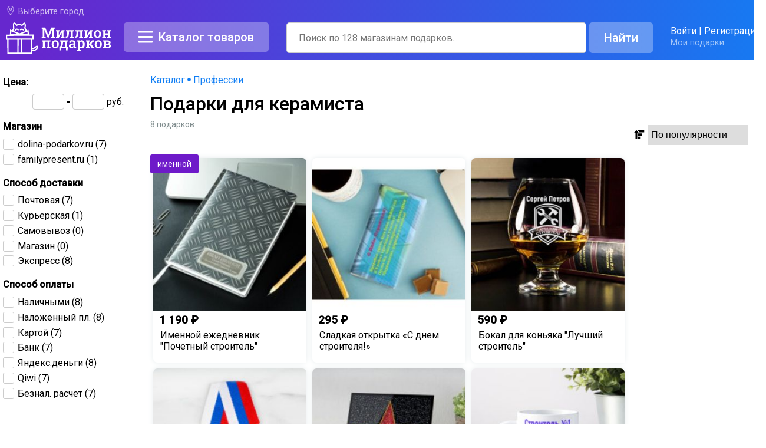

--- FILE ---
content_type: text/html; charset=UTF-8
request_url: https://www.millionpodarkov.ru/catalog/podarki-keramistu/
body_size: 51990
content:
<!DOCTYPE html>
<html lang="ru">
<head>
 <meta http-equiv="Content-Type" content="text/html;charset=utf-8" />
 <meta name="viewport" content="width=device-width, height=device-height,minimum-scale=1.0, initial-scale=1.0">
 <meta name="subject" content="catalog"> 
 <title>Подарки для керамиста | Что подарить керамисту?</title>
 <meta name="theme-color" content="#325DE5">
 <meta name="description" content="Вы ищите подарок > Профессии > керамисту? На поисковике подарков МиллионПодарков.ру вы можете найти где приобрести Подарки для керамиста по самой выгодной цене с доставкой по России." />
 <meta name="keywords" content="подарки, Подарки керамисту, Подарки, керамисту, , Профессии, лучшие подарки, оригинальный, прикольный, что подарить, идеи подарков, выбор подарка, поисковик подарков" />
 <meta content="unsafe-url" name="referrer">
 <meta property="og:url" content="https://www.millionpodarkov.ru/catalog/podarki-keramistu/">
 <meta property="og:title" content="Подарки для керамиста | Что подарить керамисту?">
 <meta property="og:description" content="Вы ищите подарок > Профессии > керамисту? На поисковике подарков МиллионПодарков.ру вы можете найти где приобрести Подарки для керамиста по самой выгодной цене с доставкой по России.">
 
 
 
 <link rel="preconnect" href="https://fonts.gstatic.com">
 <link href="https://fonts.googleapis.com/css2?family=Roboto:wght@400;500&display=swap" rel="stylesheet">
 <link rel="preload" as="style" href="/css/catalog/151-style.css" onload="this.rel='stylesheet'">
 
 
 
 <style>
 * {
 margin: 0;
 padding: 0
}
html {
 overflow-y:scroll; 
}
html,
body {
 height: 100%;
 width: 100%
}
body {
 color: #000;
 font-size: 12pt;
 background: #fff;
 min-width: 1000px;
 margin: 0;
 font-family: 'Roboto', sans-serif;
}
input {
 font-family: 'Roboto', sans-serif;
}
.red {
 /* color: #de4437; */
 color: #fa3476;
}
.grey {
 color: #8c98a4;
}
.green {
 color: #8AC053;
}
.background-green {
 background-color: #8AC053 !important;
}
.main-blue {
 color: #107ef4;
}
.line-through {
 text-decoration: line-through;
}
 
a,
a:visited {
 color: #000;
 text-decoration: none;
}
.svg-source-invisible {
 display: none;
}
.icon-svg-menu {
 width: 20px;
 height: 20px;
 margin-bottom: -3px;
}
.icon-svg-16 {
 width: 16px;
 height: 16px;
 margin-bottom: -3px;
}
.icon-svg-24 {
 width: 24px;
 height: 24px;
 vertical-align: middle;
 display: inline-block;
}
.icon-svg-16--black {
 color: #000;
}
.icon-svg-arrow-down {
 width: 20px;
 height: 20px;
 margin-bottom: -5px;
}
.icon-poisk-zoom {
 color: #8c98a4;
 margin-left: -30px;
 width: 20px;
 position: absolute;
 margin-top: 10px;
}
.svg-log-in {
 width: 60px;
 height: 60px;
 color: #F1C40F;
 float: left;
 margin: -3px 5px 0 0;
}
.svg-red {
 color: #E74C3C;
}
.arrow-down--filters {
 color: #000;
}
.main-container {
 /* max-width: 1348px; */
 margin: auto;
}
.header {
 height: 40px;
}
.menu-container {
 width: 100%;
}
.top_men_gor {
 height: 40px;
 background: rgb(102,39,206);
 background: linear-gradient(90deg, rgba(102,39,206,1) 5%, rgba(22,122,242,1) 100%);
 width: 100%;
 display: flex;
 flex-direction: row;
}
.city-others-container { 
 margin-right: 20px; 
}
.menu-last-item-border {
 border-bottom: 1px #ccc solid;
 margin-bottom: 10px;
 padding-bottom: 10px;
}
#top_mini_menu li {
 list-style: none;
 font-size: 11pt;
 color: #0083cb;
 display: flex;
}
#top_mini_menu {
 margin-top: 10px;
 display: flex;
}
.top-men-container {
 width: 100%;
 position: relative; 
 float: left; 
 margin-bottom: -10px;
}
.top_men_gor-list-div {
 float: right; 
 margin-right: 20px; 
 margin-top: 0px;
}
.top_mini_menu-li-div {
 font-size: 11pt; 
 color: #fff; 
 display: inline;
}
.city-others-container #top_mini_menu li {
 color: #fff;
}
.header-menu__container2 {
 font-size: 11pt; 
 display: flex;
}
.header-menu__city-img {
 vertical-align: -1px; 
 margin-right: 4px;
}
.goroda-menu {
 background-color: #fff; 
 border: 1px solid #efefef; 
 padding: 15px; 
 position: absolute; 
 display: none; 
 z-index: 455;
}
.goroda-menu__separator {
 color: #fff;
}
.top_mini_menu__contacts,
top_mini_menu__contacts a {
 color: #fff;
}
.top_mini_menu__link,
.top_mini_menu__link a {
 color: #fff;
 margin-right: 5px;
}
.top-nav-more {
 color: #fff;
}
.search-input {
 width: 270px;
}
.header-login__img {
 float: left;
}
.header-login__link {
 color: #000;
}
.header-login__my-gifts {
 font-size: 11pt; 
 /* color: #69859d; */
 color: rgba(256,256,256,0.6);
}
.login-div {
 float: right;
}
.login-user-div {
 float: right; 
 margin: 15px 20px 20px 0; 
 padding: 10px;
}
.login-div__img {
 float: left;
}
.login-div__link {
 font-size: 11pt; 
 color: #69859d; 
 text-decoration: underline;
}
.login-div__menu {
 display: none; 
 background-color: #fff; 
 margin-top: 85px; 
 background-color: #fff; 
 padding: 20px; 
 margin-right: 20px; 
 border: 1px solid #efefef;
}
.login-div__list {
 list-style: none; 
 line-height: 2;
}
.header-menu__city-list {
 cursor: pointer;
 white-space: nowrap;
 margin-right: 5px;
 margin-left: 5px;
 color: rgba(256, 256, 256, 0.7);
}
.hor-menu {
 width: initial;
}
.header-menu__img {
 vertical-align: -2px; 
 margin-right: 5px;
}
.header-menu__santa-img {
 vertical-align: -3px; 
 margin-right: 5px;
}
.vse-podarki {
 width: 100%; 
 clear: both;
}
 
.basic {
 padding: 10px;
}
.basicpage {
 margin-top: -50px;
 
}
.most-popular {
 margin-left: auto;
 margin-right: auto;
 color: #4997b8; 
 width: 500px; 
 margin-top: 100px;
}
.all-categoires {
 margin-left: auto;
 margin-right: auto;
 color: #4997b8; 
 width: 500px; 
 margin-top: 100px;
}
/* --------------------------------- */
#jsddm {
 position: relative;
 z-index: 6;
 margin-top: 0
}
#jsddm li {
 list-style: none
}
#jsddm li a {
 display: block;
 text-decoration: none;
 padding: 5px;
 white-space: nowrap
}
.jssdm-li-a {
 color: #fff;
 font-size: 13pt;
 font-weight: normal;
 text-decoration: none
}
#jsddm li a:hover {
 text-shadow: 0 0 10px #fff
}
#jsddm li ul {
 position: absolute;
 visibility: hidden
}
#jsddm li ul li,
#jsddm li ul li ul {
 position: relative
}
#jsddm li ul li ul li {
 position: relative;
 float: none
}
#jsddm li ul li ul a {
 float: none
}
#top_hor_menu {
 margin: 0;
 padding: 0;
 list-style-type: none;
 width: auto;
 height: 50px;
 position: relative;
 display: block
}
#top_hor_menu li {
 display: block;
 float: left;
 margin: 0;
 padding: 0
}
#top_hor_menu li a {
 display: block;
 float: left;
 text-decoration: none;
 padding: 15px 20px 0 20px;
 height: 35px
}
#top_hor_menu li a:hover {
 background: #d5e5f8
}
.goroda {
 height: 300px;
 width: 200px;
 overflow: hidden;
 overflow-y: scroll
}
.sprite_arr-down-gr {
 background: url('/img/MoreButton-white.png') no-repeat -4px -5px !important;
}
 
.gorodspan { 
 cursor: pointer; 
}
.goroda li {
 float: none !important;
}
/* это для горизонтальных фильтров */
.goroda li {
 list-style: none;
 font-size: 11pt;
 float: left;
 color: #107ef4;
}
@media only screen and (min-width:736px){ 
 .onlymobile {
 display: none !important;
 }
 
 .mobile-only {
 display: none !important;
 }
}
@media only screen and (max-width:735px){ 
 .onlydesktop {
 display: none !important;
 }
 
 .desktop-only {
 display: none !important;
 }
}
.site-header__logo-image {
}
.city-others-container a {
 color: #fff;
}
.filtdiv {
 padding: 0; 
 -webkit-border-radius: 4px; 
 margin-bottom: 0; 
 margin-top: 32px;
}
.filters__title {
 font-weight: bold;
 text-align: center;
 background-color: #1ABC9C;
 color: #fff;
 -webkit-border-top-left-radius: 4px;
 -webkit-border-top-right-radius: 4px;
 -moz-border-radius-topleft: 4px;
 -moz-border-radius-topright: 4px;
 border-top-left-radius: 4px;
 border-top-right-radius: 4px;
 padding: 14px;
}
.filters__body {
 padding: 10px;
 display: flex;
 flex-direction: column;
 background-color: #ECF0F1;
 -webkit-border-bottom-right-radius: 4px;
 -webkit-border-bottom-left-radius: 4px;
 -moz-border-radius-bottomright: 4px;
 -moz-border-radius-bottomleft: 4px;
 border-bottom-right-radius: 4px;
 border-bottom-left-radius: 4px;
}
.filters-popup {
 overflow: auto;
 height: 100vh;
 width: 100%;
 position: absolute; 
 top: 0;
 left: 0;
 background-color: #fff;
 display: none;
 z-index: 10;
}
.search-submit {
 background-color: #1ABC9C !important;
}
.breadcrumbs {
 display: flex;
 flex-wrap: wrap;
 justify-content: normal;
 align-items: center;
 flex-direction: row;
}
 
.breadcrumbs a {
 color: #107ef4;
 text-decoration: none;
}
.breadcrumbs div {
 margin: 0;
 font-weight: 500;
 font-size: 16px;
}
.breadcrumbs div span {
 display: inline-block;
 position: relative;
}
.breadcrumbs div a {
 border: none;
}
.breadcrumbs div a:first-child span {
 padding-left: 0 !important;
}
.breadcrumbs__slash {
 position: relative;
 font-size: 0;
 margin: 0 4px;
}
.breadcrumbs__slash:after {
 content: url("data:image/svg+xml; utf8, %3Csvg aria-hidden='true' focusable='false' data-prefix='fas' data-icon='circle' class='svg-inline--fa fa-circle fa-w-16' role='img' xmlns='http://www.w3.org/2000/svg' viewBox='0 0 512 512'%3E%3Cpath fill='%23107ef4' d='M256 8C119 8 8 119 8 256s111 248 248 248 248-111 248-248S393 8 256 8z'%3E%3C/path%3E%3C/svg%3E");
 color: #000;
 display: inline-block;
 font-style: normal;
 font-weight: 400;
 line-height: 1;
 -webkit-font-smoothing: antialiased;
 -moz-osx-font-smoothing: grayscale;
 width: 6px;
 height: 6px;
 vertical-align: 2px;
}
.my-fa-vk:before {
 content: url("data:image/svg+xml; utf8, %3Csvg aria-hidden='true' focusable='false' data-prefix='fab' data-icon='vk' class='svg-inline2 fa-vk fa-w-18' role='img' xmlns='http://www.w3.org/2000/svg' viewBox='0 0 576 512'%3E%3Cpath fill='%23107ef4' d='M545 117.7c3.7-12.5 0-21.7-17.8-21.7h-58.9c-15 0-21.9 7.9-25.6 16.7 0 0-30 73.1-72.4 120.5-13.7 13.7-20 18.1-27.5 18.1-3.7 0-9.4-4.4-9.4-16.9V117.7c0-15-4.2-21.7-16.6-21.7h-92.6c-9.4 0-15 7-15 13.5 0 14.2 21.2 17.5 23.4 57.5v86.8c0 19-3.4 22.5-10.9 22.5-20 0-68.6-73.4-97.4-157.4-5.8-16.3-11.5-22.9-26.6-22.9H38.8c-16.8 0-20.2 7.9-20.2 16.7 0 15.6 20 93.1 93.1 195.5C160.4 378.1 229 416 291.4 416c37.5 0 42.1-8.4 42.1-22.9 0-66.8-3.4-73.1 15.4-73.1 8.7 0 23.7 4.4 58.7 38.1 40 40 46.6 57.9 69 57.9h58.9c16.8 0 25.3-8.4 20.4-25-11.2-34.9-86.9-106.7-90.3-111.5-8.7-11.2-6.2-16.2 0-26.2.1-.1 72-101.3 79.4-135.6z'%3E%3C/path%3E%3C/svg%3E");
 display: block;
 width: 24px;
 height: 24px;
}
.my-fa-odnoklassniki:before {
 content: url("data:image/svg+xml; utf8, %3Csvg aria-hidden='true' focusable='false' data-prefix='fab' data-icon='odnoklassniki' class='svg-inline--fa fa-odnoklassniki fa-w-10' role='img' xmlns='http://www.w3.org/2000/svg' viewBox='0 0 320 512'%3E%3Cpath fill='%23107ef4' d='M275.1 334c-27.4 17.4-65.1 24.3-90 26.9l20.9 20.6 76.3 76.3c27.9 28.6-17.5 73.3-45.7 45.7-19.1-19.4-47.1-47.4-76.3-76.6L84 503.4c-28.2 27.5-73.6-17.6-45.4-45.7 19.4-19.4 47.1-47.4 76.3-76.3l20.6-20.6c-24.6-2.6-62.9-9.1-90.6-26.9-32.6-21-46.9-33.3-34.3-59 7.4-14.6 27.7-26.9 54.6-5.7 0 0 36.3 28.9 94.9 28.9s94.9-28.9 94.9-28.9c26.9-21.1 47.1-8.9 54.6 5.7 12.4 25.7-1.9 38-34.5 59.1zM30.3 129.7C30.3 58 88.6 0 160 0s129.7 58 129.7 129.7c0 71.4-58.3 129.4-129.7 129.4s-129.7-58-129.7-129.4zm66 0c0 35.1 28.6 63.7 63.7 63.7s63.7-28.6 63.7-63.7c0-35.4-28.6-64-63.7-64s-63.7 28.6-63.7 64z'%3E%3C/path%3E%3C/svg%3E");
 display: block;
 width: 13px;
 height: 24px;
}
.my-fa-facebook:before {
 content: url("data:image/svg+xml; utf8, %3Csvg aria-hidden='true' focusable='false' data-prefix='fab' data-icon='facebook-f' class='svg-inline--fa fa-facebook-f fa-w-10' role='img' xmlns='http://www.w3.org/2000/svg' viewBox='0 0 320 512'%3E%3Cpath fill='%23107ef4' d='M279.14 288l14.22-92.66h-88.91v-60.13c0-25.35 12.42-50.06 52.24-50.06h40.42V6.26S260.43 0 225.36 0c-73.22 0-121.08 44.38-121.08 124.72v70.62H22.89V288h81.39v224h100.17V288z'%3E%3C/path%3E%3C/svg%3E");
 display: block;
 width: 13px;
 height: 24px;
}
.my-fa-pinterest:before {
 content: url("data:image/svg+xml; utf8, %3Csvg aria-hidden='true' focusable='false' data-prefix='fab' data-icon='pinterest-p' class='svg-inline--fa fa-pinterest-p fa-w-12' role='img' xmlns='http://www.w3.org/2000/svg' viewBox='0 0 384 512'%3E%3Cpath fill='%23107ef4' d='M204 6.5C101.4 6.5 0 74.9 0 185.6 0 256 39.6 296 63.6 296c9.9 0 15.6-27.6 15.6-35.4 0-9.3-23.7-29.1-23.7-67.8 0-80.4 61.2-137.4 140.4-137.4 68.1 0 118.5 38.7 118.5 109.8 0 53.1-21.3 152.7-90.3 152.7-24.9 0-46.2-18-46.2-43.8 0-37.8 26.4-74.4 26.4-113.4 0-66.2-93.9-54.2-93.9 25.8 0 16.8 2.1 35.4 9.6 50.7-13.8 59.4-42 147.9-42 209.1 0 18.9 2.7 37.5 4.5 56.4 3.4 3.8 1.7 3.4 6.9 1.5 50.4-69 48.6-82.5 71.4-172.8 12.3 23.4 44.1 36 69.3 36 106.2 0 153.9-103.5 153.9-196.8C384 71.3 298.2 6.5 204 6.5z'%3E%3C/path%3E%3C/svg%3E");
 display: block;
 width: 16px;
 height: 24px;
}
.fa-star:before {
 content: "\e921";
}
.my-rating-text {
 word-spacing: -3px;
}
.stars-grey {
 display: inline-block;
 position: relative;
 vertical-align: middle;
 background: url("data:image/svg+xml;charset=utf-8,%3Csvg xmlns='http://www.w3.org/2000/svg' preserveAspectRatio='xMinYMid' viewBox='0 0 11 11'%3E%3Cpath class='st0' fill='%238c98a4' d='M 6 0 L 7.84 3.92 L 12 4.56 L 9.04 7.60 L 9.76 11.92 L 6.08 9.84 L 2.32 12 L 3.04 7.68 L 0 4.56 L 4.16 3.93 Z M 6 0'/%3E%3C/svg%3E") repeat-x 0; 
 background-size: 13px 12px;
 height: 12px;
 width: 64px;
}
.stars-yellow {
 background: url("data:image/svg+xml;charset=utf-8,%3Csvg xmlns='http://www.w3.org/2000/svg' preserveAspectRatio='xMinYMid' viewBox='0 0 11 11'%3E%3Cpath class='st0' fill='%23ffc107' d='M 6 0 L 7.84 3.92 L 12 4.56 L 9.04 7.60 L 9.76 11.92 L 6.08 9.84 L 2.32 12 L 3.04 7.68 L 0 4.56 L 4.16 3.93 Z M 6 0'/%3E%3C/svg%3E") repeat-x 0; 
 background-size: 13px 12px;
 height: 12px;
 width: 0;
}
.rating-in-cat {
 display: flex;
}
.rating-text-cat {
 font-size: 11px;
 color: #8c98a4;
 margin-left: 5px;
 display: inline-block;
 padding-top: 2px;
}
.sw0 {
 width: 0px;
}
.sw1 {
 width: 13px;
}
.sw2 {
 width: 26px;
}
.sw3 {
 width: 39px;
}
.sw4 {
 width: 52px;
}
.sw5 {
 width: 64px;
}
.breadcrumbs--giftpage {
 width: 100%;
 padding-top: 20px;
}
.goroda li {
 color: #000 !important;
 cursor: pointer; 
 float: none !important;
}
.header-login {
}
.my-login {
 float: left; 
 margin: 5px 0 0 10px;
 color: #fff;
}
.my-login a {
 text-decoration: none;
 color: #107ef4;
 color: #fff;
}
.my-login a:hover {
 text-decoration: underline;
 color: rgba(255, 255, 255, 0.8) !important;
}
.logo-svg {
 height: 60px;
 width: 260px;
 margin: 46px 0 0 -20px;
}
.logo-svg-desktop {
 height: 60px;
 width: 180px;
 margin-right: 20px;
}
.icon-geo {
 color: rgba(256, 256, 256, 0.7);
}
h1 {
 display: block; 
 font-weight: bold; 
 font-size: 32px;
 font-weight: 500;
 margin-top: 12px;
}
.sprite_arr-down-gr {
 background: url('/images/lay-selectMoreButton.gif') no-repeat -4px -5px;
 width: 9px;
 height: 8px;
 padding: 0;
 display: inline-block;
 margin-left: 2px
}
.test-box {
 min-width: 530px;
 flex-grow: 1;
}
.test-box ul {
 list-style: none
}
.test-box .test-width {
 margin-top: 10px;
 text-align: center;
 padding: 5px 0;
 margin: 10px auto 10px
}
.test-box ul li {
 display: inline-block;
 text-align: left;
 line-height: normal;
 vertical-align: middle
}
.test-box ul li.helper {
 width: 100%;
 height: 0;
 visibility: hidden;
 overflow: hidden
}
.test-box .first {
 width: 150px
}
.test-box .third {
 width: 200px
}
.social-listing li {
 float: left;
 margin-right: 20px;
 list-style: none;
}
/* ------------------------ */
#jsddm li a {
 padding: 5px 20px !important;
}
.sprite_gor_men_razd {
 height: 30px !important;
}
#jsddm li a {
 font-size: 13pt;
 margin-top: 3px;
}
.jssdm-li-a:visited {
 color: #fff
}
.header-div1 {
 width: 100%;
 display: flex;
 background: rgb(102,39,206);
 background: linear-gradient(90deg, rgba(102,39,206,1) 5%, rgba(22,122,242,1) 100%);
 padding: 10px 10px 0 10px;
 flex-direction: column;
}
.header-div1-inner {
 max-width: 1348px;
 width: 100%;
 margin: auto;
}
.header-div2 {
 display: flex;
 flex-grow: 1;
}
.div-logo-search-login {
 display: flex;
 margin-top:10px;
 width: 100%;
}
.mobile-menu-toggle {
 display: none;
}
.formapoiska {
 width: 100%;
}
.menu-button {
 display: block;
 padding: 11px;
 color: #fff;
 background-color: rgba(256,256,256,0.3);
 -webkit-border-radius: 5px;
 -moz-border-radius: 5px;
 border-radius: 5px;
 text-decoration: none;
 font-weight: 500;
 font-size: 15pt;
 border: 0;
 padding: 5px 25px;
 cursor: pointer;
 line-height: 40px;
 text-align: center;
 height: 40px;
 display: flex;
 margin-right: 20px;
}
.menu-button:hover {
 background-color: rgba(256,256,256,0.2);
}
.menu-button-bars {
 width: 24px;
 color: #fff;
 margin-right: 10px;
 padding-top: 6px;
 margin-bottom: -5px;
}
/* чекбоксы checkbox и частично кнопки из bootstrap */
button {
 overflow: visible;
}
button,
select {
 text-transform: none;
}
button,
html input[type="button"],
input[type="reset"],
input[type="submit"] {
 -webkit-appearance: button;
 cursor: pointer;
}
button[disabled],
html input[disabled] {
 cursor: default;
}
button::-moz-focus-inner,
input::-moz-focus-inner {
 border: 0;
 padding: 0;
}
input {
 line-height: normal;
}
input[type="checkbox"],
input[type="radio"] {
 -webkit-box-sizing: border-box;
 -moz-box-sizing: border-box;
 box-sizing: border-box;
 padding: 0;
}
input[type="number"]::-webkit-inner-spin-button,
input[type="number"]::-webkit-outer-spin-button {
 height: auto;
}
.formapoiska input[type=text] {
 padding: 5px;
 border: 1px solid #ccc;
 -webkit-border-radius: 5px;
 border-radius: 5px;
 font-size: 12pt;
 margin-left: 10px;
 padding-left: 20px;
 width: 100%;
 height: 40px;
}
.formapoiska__form {
 display: flex;
}
@media(max-width:1025px) {
 .formapoiska input[type=text] {
 width: 300px!important
 }
}
.formapoiska input[type=text]:focus {
 border-color: #333;
 font-size: 16pt
}
.formapoiska input[type=submit] {
 display: block;
 padding: 11px;
 color: #fff;
 background-color: rgba(256,256,256,0.3);
 -webkit-border-radius: 5px;
 -moz-border-radius: 5px;
 border-radius: 5px;
 text-decoration: none;
 font-weight: 500;
 font-size: 15pt;
 margin: 0 20px 0 5px;
 float: left;
 height: 50px;
 border: 0;
 padding: 5px 25px;
 cursor: pointer;
 height: 52px;
}
.formapoiska input[type=submit]:hover {
 /* background-color: #19973a */
 background-color: rgba(256,256,256,0.2);
}
.content {
 margin-top: 70px;
 width: 100%;
 max-width: 1348px;
 margin-left: auto;
 margin-right: auto;
}
.indention {
 padding: 6px 0 0 245px;
}
.catalog-sidebar-left {
 float: left; 
 width: 220px; 
 overflow: hidden; 
 padding-left: 5px;
 margin-top: 20px;
}
.central-menu-links {
 background-color: #fff; 
 padding-left: 30px; 
 margin-top: 0px; 
 float: left; 
 width: 100%; 
 margin-bottom: 30px;
}
.recommended-categories {
 background-color: #ececec; 
 padding: 10px; 
 text-align: center;
}
.recommended-categories__title {
 font-size: 12pt; 
 display: block;
}
.cat_sub_menu {
 width: 600px;
}
.cat_sub_menu td {
 display: block !important;
}
.cat_sub_menu p {
 font-size: 11pt;
 line-height: 1.5
}
.cat_sub_menu td {
 padding-right: 50px
}
.filter-reset-all {
 display: none;
 cursor: pointer; 
 border-bottom: 1px dashed; 
 font-size: 11pt; 
 margin-left: 25px; 
 font-weight: bold;
 color: #107ef4;
}
.facettitle {
 display: block;
 font-weight: bold;
}
.facettitle {
 margin: 20px 0 10px 0
}
.gift-tag {
 padding: 10px;
 background: #fff;
 border-radius: 0.25rem;
 margin: 5px;
 color: #107ef4;
 border: #107ef4 1px solid;
 cursor: pointer;
}
.gift-tag.active {
 background: #107ef4;
 color: #fff;
}
.gift-in-cycle-tag {
 position: absolute;
 z-index: 3;
 top: -4px;
 left: -1px;
 max-width: 125px;
 color: #fff;
 white-space: nowrap;
 text-overflow: ellipsis;
 overflow: hidden;
 border-radius: 3px;
 padding: 4px 8px;
 font-size: 11px;
}
.discount-tag {
 position: absolute;
 z-index: 3;
 bottom: 25px;
 left: 0px;
 max-width: 125px;
 color: #fff;
 white-space: nowrap;
 text-overflow: ellipsis;
 overflow: hidden;
 border-radius: 3px;
 padding: 4px 8px;
 font-size: 11px;
 background-color: #fa3476;
}
.gict-imennoi {
 background-color: #6e1ac9;
}
.gict-po-foto {
 background-color: #00c9a7;
}
.central-menu-links {
 padding-left: 0 !important; 
 padding-top: 0px !important; 
}
.uzkie-rubriki {
 margin: 5px 0;
}
.giftcard .uzkie-rubriki a,
.giftcard .uzkie-rubriki a:visited {
 color: #107ef4;
}
.r_num {
 color: #8c98a4;
}
.radio,
.checkbox {
 position: relative;
 display: block;
 margin-top: 10px;
 margin-bottom: 10px;
}
.radio label,
.checkbox label {
 min-height: 20px;
 padding-left: 20px;
 margin-bottom: 0;
 font-weight: normal;
 cursor: pointer;
}
.radio input[type="radio"],
.radio-inline input[type="radio"],
.checkbox input[type="checkbox"],
.checkbox-inline input[type="checkbox"] {
 position: absolute;
 margin-left: -20px;
 margin-top: 4px \9;
}
.radio + .radio,
.checkbox + .checkbox {
 margin-top: -5px;
}
input[type="radio"][disabled],
input[type="checkbox"][disabled],
input[type="radio"].disabled,
input[type="checkbox"].disabled,
fieldset[disabled] input[type="radio"],
fieldset[disabled] input[type="checkbox"] {
 cursor: not-allowed;
}
 .form-inline .radio,
 .form-inline .checkbox {
 display: inline-block;
 margin-top: 0;
 margin-bottom: 0;
 vertical-align: middle;
 }
 .form-inline .radio label,
 .form-inline .checkbox label {
 padding-left: 0;
 }
 .form-inline .radio input[type="radio"],
 .form-inline .checkbox input[type="checkbox"] {
 position: relative;
 margin-left: 0;
 }
 
 .checkbox input[type="checkbox"],
.checkbox input[type="radio"] {
 opacity: 0;
 z-index: 1;
 cursor: pointer;
}
.checkbox {
 padding-left: 20px; }
.checkbox label {
 display: inline-block;
 vertical-align: middle;
 position: relative;
 padding-left: 5px; }
.checkbox label::before {
 content: "";
 display: inline-block;
 position: absolute;
 width: 17px;
 height: 17px;
 left: 0;
 margin-left: -20px;
 border: 1px solid #cccccc;
 border-radius: 3px;
 background-color: #fff;
 -webkit-transition: border 0.15s ease-in-out, color 0.15s ease-in-out;
 -o-transition: border 0.15s ease-in-out, color 0.15s ease-in-out;
 transition: border 0.15s ease-in-out, color 0.15s ease-in-out; }
.checkbox label::after {
 display: inline-block;
 position: absolute;
 width: 16px;
 height: 16px;
 left: 0;
 top: 0;
 margin-left: -20px;
 padding-left: 3px;
 padding-top: 1px;
 font-size: 11px;
 color: #555555; }
.checkbox input[type="checkbox"]:focus + label::before,
.checkbox input[type="radio"]:focus + label::before {
 outline: thin dotted;
 outline: 5px auto -webkit-focus-ring-color;
 outline-offset: -2px; }
.checkbox input[type="checkbox"]:checked + label::after,
 
 
.checkbox input[type="checkbox"]:indeterminate + label::after,
.checkbox input[type="radio"]:indeterminate + label::after {
 display: block;
 content: "";
 width: 10px;
 height: 3px;
 background-color: #555555;
 border-radius: 2px;
 margin-left: -16.5px;
 margin-top: 7px;
}
.checkbox input[type="checkbox"]:disabled,
.checkbox input[type="radio"]:disabled {
 cursor: not-allowed;
}
.checkbox input[type="checkbox"]:disabled + label,
.checkbox input[type="radio"]:disabled + label {
 opacity: 0.65; }
.checkbox input[type="checkbox"]:disabled + label::before,
.checkbox input[type="radio"]:disabled + label::before {
 background-color: #eeeeee;
 cursor: not-allowed; }
.checkbox.checkbox-circle label::before {
 border-radius: 50%; }
.checkbox.checkbox-inline {
 margin-top: 0; }
 
 
 /* ------------------------------------------------------------- */
 
 
#the-sticky-div {
 /* position: relative; */
 position: -webkit-sticky; 
 position: sticky;
 top: 0;
 float: right;
 width: 190px;
 margin-left: -550px;
 margin-right: 94px;
 margin-top: 450px;
 z-index: 1;
 margin-bottom: 1500px;
}
#right-gift-type-menu {
 z-index: 10;
}
#right-gift-type-menu ul {
 list-style: none;
}
#right-gift-type-menu a {
 font-size: 14px;
 color: #000;
 padding: 6px 0;
 display: block;
 text-decoration: none;
 text-align: left;
 padding-left: 20px;
 -moz-border-radius: 4px; 
 -webkit-border-radius: 4px; 
 border-radius: 4px;
 opacity: 0.5;
}
#right-gift-type-menu a:hover {
 font-weight: bold;
}
#right-gift-type-menu a.active {
 font-weight: bold;
 opacity: 1;
 color: #fff;
}
.img32 {
 height: 32px;
 width: 32px;
 display: inline-block;
 align-content: center;
}
#href-popular .gift-type-icon:before {
 content: url("data:image/svg+xml; utf8, %3Csvg aria-hidden='true' focusable='false' data-prefix='fal' data-icon='thumbs-up' role='img' xmlns='http://www.w3.org/2000/svg' viewBox='0 0 512 512'%3E%3Cpath fill='currentColor' d='M496.656 285.683C506.583 272.809 512 256 512 235.468c-.001-37.674-32.073-72.571-72.727-72.571h-70.15c8.72-17.368 20.695-38.911 20.695-69.817C389.819 34.672 366.518 0 306.91 0c-29.995 0-41.126 37.918-46.829 67.228-3.407 17.511-6.626 34.052-16.525 43.951C219.986 134.75 184 192 162.382 203.625c-2.189.922-4.986 1.648-8.032 2.223C148.577 197.484 138.931 192 128 192H32c-17.673 0-32 14.327-32 32v256c0 17.673 14.327 32 32 32h96c17.673 0 32-14.327 32-32v-8.74c32.495 0 100.687 40.747 177.455 40.726 5.505.003 37.65.03 41.013 0 59.282.014 92.255-35.887 90.335-89.793 15.127-17.727 22.539-43.337 18.225-67.105 12.456-19.526 15.126-47.07 9.628-69.405zM32 480V224h96v256H32zm424.017-203.648C472 288 472 336 450.41 347.017c13.522 22.76 1.352 53.216-15.015 61.996 8.293 52.54-18.961 70.606-57.212 70.974-3.312.03-37.247 0-40.727 0-72.929 0-134.742-40.727-177.455-40.727V235.625c37.708 0 72.305-67.939 106.183-101.818 30.545-30.545 20.363-81.454 40.727-101.817 50.909 0 50.909 35.517 50.909 61.091 0 42.189-30.545 61.09-30.545 101.817h111.999c22.73 0 40.627 20.364 40.727 40.727.099 20.363-8.001 36.375-23.984 40.727zM104 432c0 13.255-10.745 24-24 24s-24-10.745-24-24 10.745-24 24-24 24 10.745 24 24z'%3E%3C/path%3E%3C/svg%3E");
 width: 20px;
 height: 20px;
 display: block;
}
 
.active .gift-type-icon {
 filter: invert(100%) sepia(91%) saturate(0%) hue-rotate(16deg) brightness(110%) contrast(101%);
}
 
#href-popular.active {
 background: #4F9CE0;
}
#href-poleznye .gift-type-icon:before {
 content: url("data:image/svg+xml; utf8, %3Csvg aria-hidden='true' focusable='false' data-prefix='fal' data-icon='wrench' role='img' xmlns='http://www.w3.org/2000/svg' viewBox='0 0 512 512'%3E%3Cpath fill='currentColor' d='M507.42 114.49c-2.34-9.47-9.66-16.98-19.06-19.61-9.47-2.61-19.65 0-26.65 6.98l-63.87 63.87-44.25-7.36-7.38-44.24 63.87-63.87c6.94-6.92 9.62-17.09 7-26.54-2.62-9.47-10.19-16.83-19.75-19.2C345.6-8.31 291.95 6.54 254.14 44.3c-37.84 37.87-52.21 92.52-38.62 144.7L22.19 382.29c-29.59 29.63-29.59 77.83 0 107.45C36.54 504.09 55.63 512 75.94 512s39.37-7.91 53.71-22.26l193.14-193.11c52.03 13.73 106.8-.72 144.89-38.82 37.81-37.81 52.68-91.39 39.74-143.32zm-62.36 120.7c-31.87 31.81-78.43 42.63-121.77 28.23l-9.38-3.14-206.88 206.84c-16.62 16.62-45.59 16.62-62.21 0-17.12-17.14-17.12-45.06 0-62.21l207.01-206.98-3.09-9.34c-14.31-43.45-3.56-90.06 28.03-121.67C299.48 44.2 329.44 32 360.56 32c6.87 0 13.81.59 20.72 1.81l-69.31 69.35 13.81 83.02L408.84 200l69.3-69.35c6.72 38.25-5.34 76.79-33.08 104.54zM80 416c-8.84 0-16 7.16-16 16s7.16 16 16 16 16-7.16 16-16-7.16-16-16-16z'%3E%3C/path%3E%3C/svg%3E");
 width: 20px;
 height: 20px;
 display: block;
}
 
 
#href-poleznye.active {
 background: #0bcd42;
}
 
 
#href-originalnye .gift-type-icon:before {
 content: url("data:image/svg+xml; utf8, %3Csvg aria-hidden='true' focusable='false' data-prefix='fal' data-icon='elephant' class='svg-inline--fa fa-elephant fa-w-20' role='img' xmlns='http://www.w3.org/2000/svg' viewBox='0 0 640 512'%3E%3Cpath fill='currentColor' d='M512 31.97h-45.81C460.54 26.16 437.16 0 391.99 0c-38.08 0-62.5 18.23-75.55 31.97H192C85.96 31.97 0 117.93 0 223.98v128.01h32V480c0 17.67 14.33 32 32 32h64c17.67 0 32-14.33 32-32v-80.01c48.43 24.21 83.07 38.47 160 0V480c0 17.67 14.33 32 32 32h64c17.67 0 32-14.33 32-32V287.98h96v32h-32c-17.67 0-32 14.33-32 32v11.27c0 41.84 30.02 80.06 71.64 84.3 47.85 4.88 88.36-32.71 88.36-79.58v-208c0-70.7-57.31-128-128-128zM416 480h-64V348.21l-46.31 23.16c-54.82 27.41-76.47 27.46-131.38 0L128 348.21V480H64V319.99H32v-96.01c0-88.23 71.78-160.01 160-160.01h104.39c-1.1 2.71-2.7 5.19-3.55 8-8.96 29.48-5.42 59.87 9.94 85.47 11.53 19.19 28.91 34.05 49.22 42.53 0 40.15 27.18 73.73 64 84.26V480zm192-112.01c0 26.47-21.53 48-48 48s-48-21.53-48-48v-16h32v16c0 8.83 7.19 16 16 16s16-7.17 16-16V255.98H440c-30.88 0-56-25.12-56-56v-21.32l-19.67-8.21c-28.75-12.01-53.9-46.29-40.87-89.17C332.04 53.02 358.41 32 391.99 32c32.86 0 46.72 17.61 60.7 31.97H512c52.94 0 96 43.07 96 96.01v208.01zm-80-240.02c-8.84 0-16 7.16-16 16s7.16 16 16 16 16-7.16 16-16-7.16-16-16-16z'%3E%3C/path%3E%3C/svg%3E");
 width: 20px;
 height: 20px;
 display: block;
}
 
 
#href-originalnye.active {
 background: #e9792f;
}
 
 
#href-sereznye .gift-type-icon:before {
 content: url("data:image/svg+xml; utf8, %3Csvg aria-hidden='true' focusable='false' data-prefix='fal' data-icon='pen-alt' class='svg-inline--fa fa-pen-alt fa-w-16' role='img' xmlns='http://www.w3.org/2000/svg' viewBox='0 0 512 512'%3E%3Cpath fill='currentColor' d='M493.25 56.26l-37.51-37.51C443.24 6.25 426.86 0 410.49 0c-16.38 0-32.76 6.25-45.25 18.74l-67.88 67.88L274.74 64c-12.5-12.5-32.76-12.5-45.25 0L99.37 194.12c-3.12 3.12-3.12 8.19 0 11.31l11.31 11.31c3.12 3.12 8.19 3.12 11.31 0L252.1 86.63l22.62 22.62L93.95 290.03A327.038 327.038 0 0 0 .17 485.12l-.03.23C-1.45 499.72 9.88 512 23.95 512c5.73 0 111.06-6.99 198.03-93.95l271.28-271.28c24.99-25 24.99-65.52-.01-90.51zm-293.9 339.16c-45 45-103.93 74.41-166.1 83.39 9.13-62.64 38.5-121.32 83.34-166.16l180.77-180.77.01.01.01-.01 82.76 82.76-180.79 180.78zm271.28-271.28l-67.88 67.88-82.77-82.77 67.88-67.88c12.5-12.5 32.74-12.51 45.25 0l37.51 37.51c12.51 12.5 12.52 32.74.01 45.26z'%3E%3C/path%3E%3C/svg%3E");
 width: 20px;
 height: 20px;
 display: block;
}
 
#href-sereznye.active {
 background: #aea27c;
}
 
 
#href-romanticheskie .gift-type-icon:before {
 content: url("data:image/svg+xml; utf8, %3Csvg aria-hidden='true' focusable='false' data-prefix='fal' data-icon='kiss-wink-heart' class='svg-inline--fa fa-kiss-wink-heart fa-w-16' role='img' xmlns='http://www.w3.org/2000/svg' viewBox='0 0 504 512'%3E%3Cpath fill='currentColor' d='M499.6 392.3c-5.2-13.6-15.2-24.3-27.4-31.8 15-31.8 23.8-67 23.8-104.5C496 119 385 8 248 8S0 119 0 256s111 248 248 248c36.1 0 70.2-8.1 101.2-22.1 9.5 11.6 24.7 17.8 40.7 13.7l65.4-16.9c37.5-9.8 58.3-49.8 44.3-86.4zm-176.4 10.1l13.8 49.9c-27.2 12.5-57.2 19.7-89 19.7-119.1 0-216-96.9-216-216S128.9 40 248 40s216 96.9 216 216c0 33.9-8 65.9-22 94.4-1-.1-18.6-30.4-56.1-30.4-41.9 0-74.5 39.8-62.7 82.4zm124 45.3l-65.4 16.9c-4 1.1-8.5-1.3-9.8-5.6l-18-65.1c-5.2-18.9 6.9-38.3 26.8-41.4 17.7-2.8 34 9.5 38.6 26l1.8 6.6 6.7-1.7c14.3-3.7 34.7 1.7 41.8 20.4 7.2 18.8-3.5 38.9-22.5 43.9zM304 308c0-19.2-28.7-41.5-71.5-44-3.8-.4-7.4 2.4-8.2 6.2-.9 3.8 1.1 7.7 4.7 9.2l16.9 7.2c13 5.5 20.7 13.5 20.7 21.5s-7.7 16-20.7 21.5l-17 7.2c-5.7 2.4-6 12.2 0 14.8l16.9 7.2c13 5.5 20.7 13.5 20.7 21.5s-7.7 16-20.7 21.5l-17 7.2c-3.6 1.5-5.6 5.4-4.7 9.2.8 3.6 4.1 6.2 7.8 6.2h.5c42.8-2.5 71.5-24.8 71.5-44 0-13-13.4-27.3-35.2-36C290.6 335.3 304 321 304 308zM168 176c-17.7 0-32 14.3-32 32s14.3 32 32 32 32-14.3 32-32-14.3-32-32-32zm235.8 46.1c-4-25.2-34.2-42.1-59.8-42.1s-55.9 16.9-59.8 42.1c-1.8 10.9 11.3 18.4 19.8 10.8l9.5-8.5c14.8-13.2 46.2-13.2 61 0l9.5 8.5c8.6 7.5 21.6.2 19.8-10.8z'%3E%3C/path%3E%3C/svg%3E");
 width: 20px;
 height: 20px;
 display: block;
}
 
#href-romanticheskie.active {
 background: #d195c4;
}
 
 
#href-pamjatnye .gift-type-icon:before {
 content: url("data:image/svg+xml; utf8, %3Csvg aria-hidden='true' focusable='false' data-prefix='fal' data-icon='trophy-alt' class='svg-inline--fa fa-trophy-alt fa-w-18' role='img' xmlns='http://www.w3.org/2000/svg' viewBox='0 0 576 512'%3E%3Cpath fill='currentColor' d='M370.5 138.9l-50.2-7.3-22.5-45.5c-4-8.1-15.7-8.2-19.7 0l-22.5 45.5-50.2 7.3c-9 1.3-12.6 12.4-6.1 18.8l36.3 35.4-8.6 50c-1.5 8.9 7.9 15.8 16 11.6l44.9-23.6 44.9 23.6c8 4.2 17.5-2.6 16-11.6l-8.6-50 36.3-35.4c6.7-6.4 3-17.5-6-18.8zm-60.3 44.4l5.2 30.6-27.4-14.4-27.5 14.4 5.2-30.6-22.2-21.6 30.7-4.5 13.7-27.8 13.7 27.8 30.7 4.5-22.1 21.6zM448 64V12c0-6.6-5.4-12-12-12H140c-6.6 0-12 5.4-12 12v52H12C5.4 64 0 69.4 0 76v61.6C0 199.7 68.1 272 160.7 285.7c29.4 60.7 73.7 90.3 111.3 96.9V480h-86c-14.4 0-26 11.7-26 26.1 0 3.3 2.7 5.9 6 5.9h244c3.3 0 6-2.6 6-5.9 0-14.4-11.6-26.1-26-26.1h-86v-97.4c37.7-6.6 81.9-36.2 111.3-96.9C508 272 576 199.6 576 137.6V76c0-6.6-5.4-12-12-12H448zM32 137.6V96h96v24c0 51.8 7 94.9 18.5 130.2C77.9 232.5 32 178 32 137.6zM288 352c-72 0-128-104-128-232V32h256v88c0 128-56 232-128 232zm256-214.4c0 40.4-46 94.9-114.5 112.6C441 214.9 448 171.8 448 120V96h96v41.6z'%3E%3C/path%3E%3C/svg%3E");
 width: 20px;
 height: 20px;
 display: block;
}
 
#href-pamjatnye.active {
 background: #79BD8F;
}
 
 
#href-nedorogie .gift-type-icon:before {
 content: url("data:image/svg+xml; utf8, %3Csvg aria-hidden='true' focusable='false' data-prefix='fal' data-icon='piggy-bank' class='svg-inline--fa fa-piggy-bank fa-w-18' role='img' xmlns='http://www.w3.org/2000/svg' viewBox='0 0 576 512'%3E%3Cpath fill='currentColor' d='M432 256c-8.8 0-16 7.2-16 16s7.2 16 16 16 16-7.2 16-16-7.2-16-16-16zm128-32h-29.5c-11.1-25.3-28.7-46.9-50.5-63.4V96h-16c-30.3 0-57.8 10.1-80.9 26.2.4-3.4.9-6.7.9-10.2C384 50.1 333.9 0 272 0S160 50.1 160 112c0 9.7 1.6 18.9 4 27.9C115 159.7 78 203 67.2 256H56c-14.8 0-26.5-13.5-23.5-28.8C34.7 215.8 45.4 208 57 208h1c3.3 0 6-2.7 6-6v-20c0-3.3-2.7-6-6-6-28.5 0-53.9 20.4-57.5 48.6C-3.9 258.8 22.7 288 56 288h8c0 52.2 25.4 98.1 64 127.3V496c0 8.8 7.2 16 16 16h112c8.8 0 16-7.2 16-16v-48h64v48c0 8.8 7.2 16 16 16h112c8.8 0 16-7.2 16-16v-80.9c11.7-9 22.4-19.3 31.3-31.1H560c8.8 0 16-7.2 16-16V240c0-8.8-7.2-16-16-16zM272 32c44.2 0 80 35.8 80 80 0 5.5-.6 10.8-1.6 16H224c-10.1 0-19.9 1.2-29.5 3-1.6-6.1-2.5-12.4-2.5-19 0-44.2 35.8-80 80-80zm272 320h-48.7c-17 22.4-17 24.1-47.3 47.3V480h-80v-64H240v64h-80v-80.7c-64.9-49-64-93.5-64-111.3 0-70.6 57.4-128 128-128h161.7c16.9-13.5 33.2-26.5 62.3-30.8v47.3c39.7 30.1 44 39.3 61.6 79.5H544v96z'%3E%3C/path%3E%3C/svg%3E");
 width: 20px;
 height: 20px;
 display: block;
}
 
#href-nedorogie.active {
 background: #2185C5;
}
 
 
#href-prikoly .gift-type-icon:before {
 content: url("data:image/svg+xml; utf8, %3Csvg aria-hidden='true' focusable='false' data-prefix='fal' data-icon='smile-wink' class='svg-inline--fa fa-smile-wink fa-w-16' role='img' xmlns='http://www.w3.org/2000/svg' viewBox='0 0 496 512'%3E%3Cpath fill='currentColor' d='M248 8C111 8 0 119 0 256s111 248 248 248 248-111 248-248S385 8 248 8zm152.7 400.7c-19.8 19.8-43 35.4-68.7 46.3-26.6 11.3-54.9 17-84.1 17s-57.5-5.7-84.1-17c-25.7-10.9-48.8-26.5-68.7-46.3-19.8-19.8-35.4-43-46.3-68.7-11.3-26.6-17-54.9-17-84.1s5.7-57.5 17-84.1c10.9-25.7 26.5-48.8 46.3-68.7 19.8-19.8 43-35.4 68.7-46.3 26.6-11.3 54.9-17 84.1-17s57.5 5.7 84.1 17c25.7 10.9 48.8 26.5 68.7 46.3 19.8 19.8 35.4 43 46.3 68.7 11.3 26.6 17 54.9 17 84.1s-5.7 57.5-17 84.1c-10.8 25.8-26.4 48.9-46.3 68.7zM168 240c17.7 0 32-14.3 32-32s-14.3-32-32-32-32 14.3-32 32 14.3 32 32 32zm160-60c-25.7 0-55.9 16.9-59.9 42.1-1.7 11.2 11.5 18.2 19.8 10.8l9.5-8.5c14.8-13.2 46.2-13.2 61 0l9.5 8.5c8.5 7.4 21.6.3 19.8-10.8-3.8-25.2-34-42.1-59.7-42.1zm10.2 145.8C315.8 352.6 282.9 368 248 368s-67.8-15.4-90.2-42.2c-13.5-16.2-38.2 4.2-24.6 20.5C161.7 380.4 203.5 400 248 400s86.3-19.6 114.8-53.8c13.5-16.2-11.1-36.7-24.6-20.4z'%3E%3C/path%3E%3C/svg%3E");
 width: 20px;
 height: 20px;
 display: block;
}
 
#href-prikoly.active {
 background: #ffc600;
}
 
 
#href-delovye .gift-type-icon:before {
 content: url("data:image/svg+xml; utf8, %3Csvg aria-hidden='true' focusable='false' data-prefix='fal' data-icon='business-time' class='svg-inline--fa fa-business-time fa-w-20' role='img' xmlns='http://www.w3.org/2000/svg' viewBox='0 0 640 512'%3E%3Cpath fill='currentColor' d='M48 416c-8.82 0-16-7.18-16-16V256h160v40c0 13.25 10.75 24 24 24h80c13.25 0 24-10.75 24-24v-40h40.23c10.06-12.19 21.81-22.9 34.77-32H32v-80c0-8.82 7.18-16 16-16h416c8.82 0 16 7.18 16 16v48.81c5.28-.48 10.6-.81 16-.81s10.72.33 16 .81V144c0-26.51-21.49-48-48-48H352V24c0-13.26-10.74-24-24-24H184c-13.26 0-24 10.74-24 24v72H48c-26.51 0-48 21.49-48 48v256c0 26.51 21.49 48 48 48h291.37a174.574 174.574 0 0 1-12.57-32H48zm176-160h64v32h-64v-32zM192 32h128v64H192V32zm358.29 320H512v-54.29c0-5.34-4.37-9.71-9.71-9.71h-12.57c-5.34 0-9.71 4.37-9.71 9.71v76.57c0 5.34 4.37 9.71 9.71 9.71h60.57c5.34 0 9.71-4.37 9.71-9.71v-12.57c0-5.34-4.37-9.71-9.71-9.71zM496 224c-79.59 0-144 64.41-144 144s64.41 144 144 144 144-64.41 144-144-64.41-144-144-144zm0 256c-61.76 0-112-50.24-112-112s50.24-112 112-112 112 50.24 112 112-50.24 112-112 112z'%3E%3C/path%3E%3C/svg%3E");
 width: 20px;
 height: 20px;
 display: block;
}
 
#href-delovye.active {
 background: #E3DB9A;
}
 
 
#href-nejtralnye .gift-type-icon:before {
 content: url("data:image/svg+xml; utf8, %3Csvg aria-hidden='true' focusable='false' data-prefix='fal' data-icon='flower-daffodil' class='svg-inline--fa fa-flower-daffodil fa-w-16' role='img' xmlns='http://www.w3.org/2000/svg' viewBox='0 0 512 512'%3E%3Cpath fill='currentColor' d='M288 144a32 32 0 1 0-32 32 32 32 0 0 0 32-32zm207.87 144H448.6A224 224 0 0 0 272 374v-96.54A85.76 85.76 0 0 0 312.87 288 87.22 87.22 0 0 0 400 200.89 85.82 85.82 0 0 0 378.62 144 85.82 85.82 0 0 0 400 87.11 87.22 87.22 0 0 0 312.87 0 85.8 85.8 0 0 0 256 21.36 85.8 85.8 0 0 0 199.13 0 87.22 87.22 0 0 0 112 87.11 85.82 85.82 0 0 0 133.38 144 85.82 85.82 0 0 0 112 200.89 87.22 87.22 0 0 0 199.13 288 85.64 85.64 0 0 0 240 277.46V374a224 224 0 0 0-176.6-86H16.13c-9.19 0-17 9-16.06 19.65C10.06 422.15 106.43 512 223.83 512h64.34c117.4 0 213.77-89.85 223.76-204.35.92-10.65-6.87-19.65-16.06-19.65zM240 480h-16.17c-93.89 0-174.52-69.14-189.94-160H63.4a192.45 192.45 0 0 1 165 93.35C242 436.09 240 454.05 240 480zm16-263.61l-12.84 17.22a54.58 54.58 0 0 1-44 22.39A55.17 55.17 0 0 1 144 200.89a54.59 54.59 0 0 1 22.41-44.06L183.63 144l-17.22-12.83A54.59 54.59 0 0 1 144 87.11 55.17 55.17 0 0 1 199.13 32a54.58 54.58 0 0 1 44 22.39L256 71.61l12.84-17.22a54.58 54.58 0 0 1 44-22.39A55.17 55.17 0 0 1 368 87.11a54.59 54.59 0 0 1-22.41 44.06L328.37 144l17.22 12.83A54.59 54.59 0 0 1 368 200.89 55.17 55.17 0 0 1 312.87 256a54.58 54.58 0 0 1-44-22.39zM288 480h-16c0-26-2-43.9 11.63-66.65A192.45 192.45 0 0 1 448.6 320h29.51C462.69 410.86 382.05 480 288 480z'%3E%3C/path%3E%3C/svg%3E");
 width: 20px;
 height: 20px;
 display: block;
}
 
 
#href-nejtralnye.active {
 background: #B1C2B3;
}
 
 
#href-sedobnye .gift-type-icon:before {
 content: url("data:image/svg+xml; utf8, %3Csvg aria-hidden='true' focusable='false' data-prefix='fal' data-icon='pie' class='svg-inline--fa fa-pie fa-w-18' role='img' xmlns='http://www.w3.org/2000/svg' viewBox='0 0 576 512'%3E%3Cpath fill='currentColor' d='M528.49 228.23C490.58 129.67 394.93 64 288 64S85.41 129.67 47.53 228.23C5 229.87 0 265.64 0 274.14A46.09 46.09 0 0 0 46.22 320c2.72 0 4.77-.6 7.32-.76L86 416.56A46 46 0 0 0 129.63 448h316.74A46 46 0 0 0 490 416.55l32.43-97.31c2.54.17 4.6.76 7.32.76A46.09 46.09 0 0 0 576 274.14c0-8.77-5.15-44.14-47.51-45.91zm-68.84 178.18a14 14 0 0 1-13.28 9.59H129.62a14 14 0 0 1-13.28-9.58l-31.26-93.79a127.07 127.07 0 0 0 29.2-16.69c9.09-6.74 12.6-9.43 25.41.06 12.12 9 32.47 24 67.94 24s55.84-15.06 68-24.08c9.07-6.71 12.51-9.4 25.21.05 12.15 9 32.46 24 67.93 24s55.81-15.06 67.94-24.06c10.88-8.07 14.12-8.2 25.12 0a126.91 126.91 0 0 0 29.08 16.69l-31.26 93.8zM529.77 288c-24.94 0-38.19-9.84-48.91-17.81-29.71-22-50.06-9.69-63.22.06C407 278.16 393.74 288 368.77 288s-38.22-9.84-48.94-17.77c-31.82-23.68-53.5-7.25-63.3 0-10.66 7.93-23.91 17.77-48.91 17.77s-38.25-9.84-49-17.77c-6.78-5-29.71-25-63.47 0-10.68 7.9-24 17.74-49 17.74a13.87 13.87 0 1 1 0-27.74c5.39 0 11.08.48 26.75-8.17C126.23 98.14 271.72 96 288 96c16 0 161.72 2 215 156 15.75 8.91 20.57 8.31 26.78 8.31a13.87 13.87 0 1 1 0 27.74zM199.16 145.69a16.07 16.07 0 0 0-21.47 7.16l-16 32a16 16 0 0 0 7.16 21.47c9.54 4.7 18.36-1 21.47-7.16l16-32a16 16 0 0 0-7.16-21.47zm199.14 7.15a16 16 0 1 0-28.63 14.31l16 32c3.1 6.17 11.93 11.86 21.47 7.16a16 16 0 0 0 7.16-21.47zM288 144a16 16 0 0 0-16 16v32a16 16 0 1 0 32 0v-32a16 16 0 0 0-16-16z'%3E%3C/path%3E%3C/svg%3E");
 width: 20px;
 height: 20px;
 display: block;
}
 
 
#href-sedobnye.active {
 background: #0bcd42;
}
 
 
 
 
/* технический див */
.exp-num {
 display: none;
}
.gifts-number {
 font-size: 14px;
 margin-top: 8px;
 color: #7F8C8D;
}
.block-in-cat {
 width: 100%;
 box-sizing: border-box;
 margin: 0 auto;
 padding: 16px;
}
.block-in-cat-title {
 margin-bottom: 20px;
}
.block-in-cat-title__span {
 #0b1c2c;
 overflow: hidden;
 text-overflow: ellipsis;
 display: -webkit-box;
 box-sizing: border-box;
 padding-right: 24px;
 flex-grow: 1;
 font-size: 24px;
 line-height: 1.25;
 font-weight: 700;
}
.block-in-cat-content {
 display: flex;
 flex-wrap: wrap;
 justify-content: space-between;
 padding: 0;
 box-sizing: border-box;
}
.bicc-item {
 position: relative;
 width: 32%;
 margin-bottom: 16px;
}
.bicc-img-div {
 margin: 0 auto;
 display: block;
 width: 100%;
 box-sizing: border-box;
 position: relative;
}
.bicc-img {
 max-width: 100%;
 max-height: 100%;
}
.bicc-description {
 text-align: center;
 overflow: hidden;
 text-overflow: ellipsis;
 display: -webkit-box;
 -webkit-line-clamp: 2;
 -webkit-box-orient: vertical;
 box-sizing: border-box;
 margin: 4px 0;
 font-size: 12px;
}
.filters__container {
 margin-top: 0px; 
 height: 45px; 
}
.filters__price {
 font-weight: bold; 
 font-size: 12pt; 
}
.filters__price-options {
 margin-top: 10px; 
}
.filters-title {
 vertical-align: middle;
 display: inline-block;
}
.price-input {
 font-size: 12pt; 
 width: 46px; 
 padding: 3px; 
 background: #fff; 
 -moz-border-radius: 4px; 
 -webkit-border-radius: 4px; 
 border-radius: 4px;
 border: #ccc 1px solid;
}
#price-min {
 margin-left: 50px;
}
.filter-city-list {
 font-size: 11pt; 
 display: inline;
 vertical-align: 5px;
}
.filter-city-list__city-icon {
 vertical-align: -1px; margin-right: 4px; 
}
.top_mini_menu__more {
 white-space: nowrap;
}
.top_mini_menu__contacts a,
.top_mini_menu__more a {
 text-decoration: none;
}
.goroda-menu-link2 {
 cursor: pointer;
}
.goroda-menu2 {
 background-color: #fff; 
 border: 1px solid #efefef; 
 padding: 15px; 
 position: absolute; 
 display: none; 
 z-index: 455;
}
.line-separator {
 color: #fff;
 height: 1px;
 border: 0;
 background: #fff; 
 font-size: 0; 
 margin-bottom: 15px; 
 margin-top: 10px;
}
.sortirovka-parent {
 display: flex;
 width: 100%;
}
.filters-show {
 flex: 50%;
}
.sortirovka {
 margin-top: 0px; 
 height: 20px;
 margin-left: auto;
 order: 2;
 flex: 50%;
}
.sortirovka__title {
 font-weight: bold; 
 font-size: 12pt; 
 float: left;
}
.sort-select {
 width: 170px;
 padding: 5px 35px 5px 5px;
 font-size: 16px;
 border: 1px solid #CCC;
 height: 34px;
 -webkit-appearance: none;
 -moz-appearance: none;
 appearance: none;
 margin-top: -8px;
 cursor: pointer;
}
.strp_button {
 display: block;
 padding: 11px;
 color: #fff;
 background-color: #6abc12;
 background: -moz-linear-gradient(top, #b0ed30, #6abc12);
 background: -webkit-gradient(linear, 0 0, 0 100%, from(#b0ed30), to(#6abc12));
 -webkit-border-radius: 5px;
 -moz-border-radius: 5px;
 border-radius: 5px;
 text-decoration: none;
 font-weight: bold;
 text-shadow: 0 1px 0 rgba(0, 0, 0, 0.4)
}
.strp_button:hover {
 background-color: #9ebc12;
 background: -moz-linear-gradient(top, #eef020, #9ebc12);
 background: -webkit-gradient(linear, 0 0, 0 100%, from(#eef020), to(#9ebc12))
}
.strp_button:visited {
 color: #fff
}
.strp_button_grey {
 display: block;
 padding: 11px;
 color: #aaa;
 background-color: #eaeaea;
 background: -moz-linear-gradient(top, #fafafa, #eaeaea);
 background: -webkit-gradient(linear, 0 0, 0 100%, from(#fafafa), to(#eaeaea));
 -webkit-border-radius: 5px;
 -moz-border-radius: 5px;
 border-radius: 5px;
 text-decoration: none;
 font-weight: bold;
}
.strp_button_grey:hover {
 background-color: #dedede;
 background: -moz-linear-gradient(top, #f7f7f7, #dedede);
 background: -webkit-gradient(linear, 0 0, 0 100%, from(#f7f7f7), to(#dedede))
}
.strp_button_grey:visited {
 color: #fff
}
.strp_button_blue {
 display: block;
 padding: 11px;
 color: #fff;
 background-color: #2188a7;
 background: -moz-linear-gradient(top, #36b7c7, #2188a7);
 background: -webkit-gradient(linear, 0 0, 0 100%, from(#36b7c7), to(#2188a7));
 -webkit-border-radius: 5px;
 -moz-border-radius: 5px;
 border-radius: 5px;
 text-decoration: none;
 font-weight: bold;
 text-shadow: 0 1px 0 rgba(0, 0, 0, 0.4)
}
.strp_button_blue:hover {
 background-color: #9ebc12;
 background: -moz-linear-gradient(top, #eef020, #9ebc12);
 background: -webkit-gradient(linear, 0 0, 0 100%, from(#eef020), to(#9ebc12))
}
.strp_button_blue:visited {
 color: #fff
}
.price-ok-button {
 display: none; 
 padding: 5px 11px; 
 margin-top: 20px;
 width: 40px;
 text-align: center;
 margin-left: auto;
 margin-right: auto;
}
.dostavka-v {
 font-weight: bold; 
 font-size: 12pt; 
 display: block; 
 margin-left: 50px; 
 float: left;
}
.dostavka-v-container-div {
 float: left;
}
.horfiltable td {
padding-right: 15px;
}
.horfiltable a {
text-decoration: none;
color: #000;
}
.horfiltable td img {
margin-right: 10px;
vertical-align: -3px;
}
.horfilddtable {
background-color: #fff;
border: 1px solid #d9d9d9;
margin-left: -40px;
}
.horfilddtable td {
white-space: nowrap;
padding: 5px 10px;
line-height: 18pt;
vertical-align: top;
}
.horfiltip {
font-weight: bold; 
 width: 100%;
}
.horiz_filters_tip_html {
 margin-top: 10px;
}
@media (min-width: 768px) {
 .horfiltip {
 width: 20%;
 }
 
 .horiz_filters_tip_html {
 /* width: 50%; */
 }
 
 .horfiltip-container {
 display: flex;
 }
 
}
.filter-gift-types {
 display: flex;
 flex-wrap: wrap; 
}
.filtdivinner {
height: 60px;
margin-bottom: 15px;
}
.horfiltline {
border-bottom: 1px solid #d9d9d9;
display: inline-block;
padding-bottom: 10px;
margin-bottom: 10px;
}
.fgt__item {
 flex: 1 1 0;
}
.jquery-selectbox-moreButton {
 background:none !important;
 width: 0px !important; 
 height: 0px !important; 
}
.jquery-selectbox {
 padding-right: 20px !important;
}
.orderbyactive {
 background-color: #fff;
 color: #000;
 text-decoration: none;
}
.order-by-link {
 padding: 4px;
}
.tip_count {
 color: #999;
}
.spinner-container {
 margin: 0 auto; 
 width: 100px; 
 display: none;
}
.lds-spinner {
 width: 100%;
 height:100%;
}
.div-with-gifts {
 margin-top: 24px;
}
 /* секция с подарками */
 
 
.mysection {
 display: flex;
 flex-flow: row wrap;
}
.product-item {
 margin: 5px;
}
.giftcard {
 background-color: #fff !important;
 /* border: 1px solid #e6ecee; */
 box-shadow: 0px 0px 10px #e6ecee;
 -moz-border-radius: 7px;
 -webkit-border-radius: 7px;
 border-radius: 7px; 
 position:relative;
 width: 260px;
 display: flex;
 flex-direction: column;
}
 
.giftcard a,
.giftcard a:visited {
 color: #000;
 text-decoration: none;
 flex: 1 0 auto;
}
 
 
.product-item {
 display: flex;
}
.int_link {
 color: #444;
 font-size: 11pt;
 display: inline-block;
 white-space: nowrap;
 overflow: hidden;
 width: 220px;
 margin-left: 10px;
 text-overflow: ellipsis;
 text-align: left;
}
.tsena {
 font-size: 14pt;
 font-weight: bold;
 text-align: right;
 padding: 10px;
 background-color: #fff;
 opacity: 1;
}
.gift-in-cucle-img-container {
 position: relative;
}
.discount {
 height: 20px;
 padding: 10px;
 position: absolute;
 top: 0px;
 right: 0px;
 float: right;
 margin-top: 10px;
 background-color: #de4437;
 color: #fff;
}
 
.giftcard:hover .tsena,
.giftcard:hover .gift-name {
 background-color:rgba(255, 255, 255, 0.8);
}
.gift-name {
 padding: 5px 5px 0 5px;
 background-color: #fff;
 opacity: 1;
 min-height: 56px;
}
.about-gift-button {
 background-color: #2ECC71;
 opacity: 0;
 height: 0;
 color: #fff;
 font-size: 18px;
 -webkit-border-bottom-right-radius: 7px;
 -webkit-border-bottom-left-radius: 7px;
 -moz-border-radius-bottomright: 7px;
 -moz-border-radius-bottomleft: 7px;
 border-bottom-right-radius: 7px;
 border-bottom-left-radius: 7px;
 text-align: center;
 vertical-align: middle;
 line-height: 36px;
 cursor: pointer;
}
.giftcard:hover .about-gift-button {
 height: 40px;
 margin-bottom: -40px;
 -ms-transform: translateY(-40px);
 -webkit-transform: translateY(-40px);
 transform: translateY(-40px);
 -webkit-transition: ease all .5s;
 transition: ease all .5s;
 opacity: 1;
}
.giftcard:hover .gift-name,
.giftcard:hover .tsena {
 ms-transform: translateY(-40px);
 -webkit-transform: translateY(-40px);
 transform: translateY(-40px); 
 -webkit-transition: ease all .5s;
 transition: ease all .5s;
}
.about-gift-button:hover {
 background-color: #27AE60;
}
.im240 {
 width: 260px;
 height: 260px;
 -moz-border-radius: 0px;
 -webkit-border-radius: 7px 7px 0px 0px;
 border-radius: 7px 7px 0px 0px; 
}
.save-gift-button {
 /* background: url(/img/heart-gift-like-grey.png) left 5px top 3px no-repeat, -webkit-gradient(linear, left top, left bottom, from(#fff), to(#f1f1f1));
 background: url(/img/heart-gift-like-grey.png) left 5px top 3px no-repeat, -webkit-linear-gradient(#fff, #f1f1f1);
 background: url(/img/heart-gift-like-grey.png) left 5px top 3px no-repeat, linear-gradient(#fff, #f0f0f0); */
 -moz-border-radius: 0px;
 -webkit-border-radius: 5px;
 border-radius: 5px; 
 width: 120px;
 height: 34px;
 background-color: rgb(255,255,255,0.8);
 position: absolute;
 top: 10px;
 left: 10px;
 cursor: pointer;
 display: none;
}
.save-gift-button:before {
 content: url("data:image/svg+xml; utf8, %3Csvg aria-hidden='true' focusable='false' data-prefix='fal' data-icon='heart' class='svg-inline--fa fa-heart fa-w-16' role='img' xmlns='http://www.w3.org/2000/svg' viewBox='0 0 512 512'%3E%3Cstyle type='text/css'%3E.cl1%7Bfill:%2334495E;%7D%3C/style%3E%3Cpath fill='currentColor' class='cl1' d='M462.3 62.7c-54.5-46.4-136-38.7-186.6 13.5L256 96.6l-19.7-20.3C195.5 34.1 113.2 8.7 49.7 62.7c-62.8 53.6-66.1 149.8-9.9 207.8l193.5 199.8c6.2 6.4 14.4 9.7 22.6 9.7 8.2 0 16.4-3.2 22.6-9.7L472 270.5c56.4-58 53.1-154.2-9.7-207.8zm-13.1 185.6L256.4 448.1 62.8 248.3c-38.4-39.6-46.4-115.1 7.7-161.2 54.8-46.8 119.2-12.9 142.8 11.5l42.7 44.1 42.7-44.1c23.2-24 88.2-58 142.8-11.5 54 46 46.1 121.5 7.7 161.2z'%3E%3C/path%3E%3C/svg%3E");
 width: 24px;
 height: 24px;
 vertical-align: -6px;
 display: block;
 display: inline-block;
 background-color: rgb(255,255,255,0.8);
 padding: 5px;
 border-radius: 50%;
}
.fa-heart {
 color: #ff9900;
}
.giftcard:hover .save-gift-button {
 display: block;
}
.save-gift-button:hover {
 box-shadow: 0px 0px 7px #777;
}
 
.save-gift-button-link {
 color: #333;
 text-decoration: none;
}
.save-gift-button-link:visited {
 color: #333;
}
.save-gift-button-heart {
 margin: 2px 0 0 3px;
}
/* кнопки типа "все оригинальные подарки" */
.all_gifts_this_type {
 display: inline-block;
 font-size: 20px; 
 cursor: pointer; 
 font-weight: normal;
 text-shadow: 0 0 0;
 margin-bottom: 50px; 
 margin-top: 20px; 
 padding: 15px;
}
.all_gifts_this_type_in_caption {
 display: inline-block;
 font-size: 20px; 
 cursor: pointer; 
 font-weight: normal;
 margin-left: 20px; 
}
.all_gifts_title {
 width: 100%;
 display: block;
}
 
.tsena {
 font-size: 14pt
}
 
 
.gift_type_group_title {
 font-size: 50px; 
 margin-bottom: 20px; 
 width: 100%;
}
/*! выподающие меню "другие разделы" !*/
#e-sub-menu {
 overflow: hidden;
 border-right: 1px solid #c0c0c0;
 border-left: 1px solid #c0c0c0;
 border-bottom: 1px solid #c0c0c0;
 background: #fff;
 padding: 10px 15px 0;
 width: 450px;
 display: none;
 position: absolute;
 text-align: left;
 margin: 75px 0 0 -250px;
 z-index: 1
}
.e-sub-menu-ten {
 height: 15px;
 margin: -10px -15px 0 -15px;
 background: #fff;
}
.e-sub-menu-table {
 margin-bottom: 50px;
}
.e-sub-menu-table td {
 padding-left: 30px;
 vertical-align: top
}
.e-sub-menu-table strong {
 font-size: 14pt
}
.e-sub-menu-table ul li {
 line-height: .7
}
/*! выподающие горизонтальное !*/
.e-sub-menu {
 overflow: hidden;
 border-right: 1px solid #c0c0c0;
 border-left: 1px solid #c0c0c0;
 border-bottom: 1px solid #c0c0c0;
 padding: 10px 15px 0;
 position: absolute;
 text-align: left;
 z-index: 100000;
 -moz-border-radius: 10px;
 -webkit-border-radius: 10px;
 border-radius: 0 0 10px 10px;
 margin-top: -6px !important;
}
.e-sub-menu1 {
 width: 580px;
 height: 300px;
 margin: 8px 0 0 -50px;
 background: #fff url(/images/hormen1.jpg) no-repeat;
 background-position: right 30px bottom
}
.e-sub-menu2 {
 width: 580px;
 height: 300px;
 margin: 8px 0 0 -100px;
 background: #fff url(/images/hormen-woman.jpg) no-repeat;
 background-position: right 30px bottom
}
.e-sub-menu3 {
 width: 580px;
 height: 300px;
 margin: 8px 0 0 -150px;
 background: #fff
}
.e-sub-menu4 {
 width: 830px;
 height: 300px;
 margin: 8px 0 0 -400px;
 background: #fff
}
.e-sub-menu5 {
 width: 630px;
 height: 480px;
 margin: 8px 0 0 -300px;
 background: #fff url(/images/hormen-rybalka.jpg) no-repeat;
 background-position: right 30px bottom 30px
}
.e-sub-menu6 {
 width: 780px;
 height: 300px;
 margin: 8px 0 0 -650px;
 background: #fff url(/images/hormen-tovar.jpg) no-repeat;
 background-position: right 30px bottom
}
.e-sub-menu17 {
 width: 580px;
 height: 400px;
 margin: 8px 0 0 -50px;
 background: #fff;
 background-position: right 30px bottom
}
.e-sub-menu-hor ul {
 list-style: none;
 margin: 10px 0 30px;
 position: relative
}
.e-sub-menu-hor ul li {
 position: relative;
 display: list-item
}
.jsddm_par1 {
 height: 500px;
 width: 500px;
 margin-top: 0
}
.jsddm_par2 {
 height: 500px;
 width: 800px;
 margin-top: 0
}
.e-sub-menu-hor ul {
 padding-left: 0
}
/* ------------------------------------------------------------- */
 
 
/* в фильтрах в левой колонке ссылки */
.blue-link {
 border-bottom: 1px dashed;
 color: #107ef4;
}
/* чтобы прятать и показывать фильтры по доменам */
.filter-domain-hidden {
 display: none !important;
}
#filter-domain-show-more {
 text-decoration:none; 
 cursor: pointer; 
 border-bottom: 1px dashed; 
 font-size: 11pt; 
 margin-left: 25px; 
 font-weight: bold;
}
/* пагинация из bootstrap */
.pagination {
 display: inline-block;
 padding-left: 0;
 margin: 20px 0;
 border-radius: 4px;
}
.pagination > li {
 display: inline;
}
.pagination > li > a,
.pagination > li > span {
 position: relative;
 float: left;
 padding: 6px 12px;
 line-height: 1.42857143;
 text-decoration: none;
 color: #337ab7;
 background-color: #ffffff;
 border: 1px solid #dddddd;
 margin-left: -1px;
}
.pagination > li:first-child > a,
.pagination > li:first-child > span {
 margin-left: 0;
 border-bottom-left-radius: 4px;
 border-top-left-radius: 4px;
}
.pagination > li:last-child > a,
.pagination > li:last-child > span {
 border-bottom-right-radius: 4px;
 border-top-right-radius: 4px;
}
.pagination > .active > a,
.pagination > .active > span,
.pagination > .active > a:hover,
.pagination > .active > span:hover,
.pagination > .active > a:focus,
.pagination > .active > span:focus {
 z-index: 3;
 color: #ffffff;
 background-color: #337ab7;
 border-color: #337ab7;
 cursor: default;
}
 a:active,
a:hover {
 outline: 0;
}
/* ---------------------------------------------------------------- */
 
/* временный фикс для bootstrap чтобы навигация по центру */
.text-center {
 text-align: center;
}
label {
 display: inline-block;
 max-width: 100%;
 margin-bottom: 5px;
 font-weight: bold;
}
input[type="radio"],
input[type="checkbox"] {
 margin: 4px 0 0;
 margin-top: 1px \9;
 line-height: normal;
}
.radio-inline,
.checkbox-inline {
 position: relative;
 display: inline-block;
 padding-left: 20px;
 margin-bottom: 0;
 vertical-align: middle;
 font-weight: normal;
 cursor: pointer;
}
.form-save-gift-black-div {
 width: 100%; 
 height: 100%; 
 margin: 0em;
 left: 0em;
 top: 0em; 
 background-color: rgb(0, 0, 0);
 background-color: rgba(0, 0, 0, 0.6);
 position: fixed;
 display: none;
 z-index: 5;
}
.main-menu-black-div {
 width: 100%; 
 height: 100%; 
 margin: 0em;
 left: 0em;
 top: 0em; 
 background-color: rgb(0, 0, 0);
 background-color: rgba(0, 0, 0, 0.6);
 position: fixed;
 display: none;
 z-index: 5;
}
.main-menu-white-div {
 width: 300px;
 height: 100%;
 background: #fff;
 position: absolute;
}
.main-menu-ul li {
 font-size: 20px;
 padding: 5px 0px 5px 20px;
 width: 150px;
}
.main-menu-submenu-div {
 display: none;
 position: absolute;
 margin-left: 280px;
 padding-bottom: 40px;
 background: #fff;
 height: 100%;
 top: 0;
 min-width: 300px;
 padding: 30px;
 border-left: #eee 1px solid;
}
.main-menu-submenu-div-inner {
 overflow-y: auto;
 height: 100%;
}
.main-menu-submenu-div-close {
 content: url("data:image/svg+xml,%3C%3Fxml version='1.0' encoding='iso-8859-1'%3F%3E%3Csvg version='1.1' id='Layer_1' xmlns='http://www.w3.org/2000/svg' xmlns:xlink='http://www.w3.org/1999/xlink' x='0px' y='0px' viewBox='0 0 492 492' style='enable-background:new 0 0 492 492;fill:%23fff;' xml:space='preserve'%3E%3Cg%3E%3Cg%3E%3Cpath d='M300.188,246L484.14,62.04c5.06-5.064,7.852-11.82,7.86-19.024c0-7.208-2.792-13.972-7.86-19.028L468.02,7.872 c-5.068-5.076-11.824-7.856-19.036-7.856c-7.2,0-13.956,2.78-19.024,7.856L246.008,191.82L62.048,7.872 c-5.06-5.076-11.82-7.856-19.028-7.856c-7.2,0-13.96,2.78-19.02,7.856L7.872,23.988c-10.496,10.496-10.496,27.568,0,38.052 L191.828,246L7.872,429.952c-5.064,5.072-7.852,11.828-7.852,19.032c0,7.204,2.788,13.96,7.852,19.028l16.124,16.116 c5.06,5.072,11.824,7.856,19.02,7.856c7.208,0,13.968-2.784,19.028-7.856l183.96-183.952l183.952,183.952 c5.068,5.072,11.824,7.856,19.024,7.856h0.008c7.204,0,13.96-2.784,19.028-7.856l16.12-16.116 c5.06-5.064,7.852-11.824,7.852-19.028c0-7.204-2.792-13.96-7.852-19.028L300.188,246z'/%3E%3C/g%3E%3C/g%3E%3C/svg%3E%0A");
 position: absolute;
 z-index: 100;
 left: 100%;
 width: 16px;
 height: 16px;
 top: 0;
 cursor: pointer;
 padding: 10px;
}
.main-menu-submenu-div li {
 list-style: none;
}
.main-menu-submenu-div strong {
 margin-top: 20px;
 display: block;
}
.main-menu-submenu-div li a {
 line-height: 1;
}
.main-menu-submenu-div li a:hover {
 text-decoration: underline;
}
.main-menu-close-svg {
 color: #fff;
 position: absolute;
 left: 100%;
 margin-left: 10px;
 margin-top: 10px;
}
.e-sub-menu10 {
 line-height: 0.4em;
}
.e-sub-menu10 {
 width: 780px;
 height: 300px;
 margin: 8px 0 0 -650px;
 background-color: #fff;
 background-position: right 30px bottom;
}
.right-menu__element {
 display: none;
}
.pagination {
 margin-top: 10px;
}
.recommended-cats-after-content {
 display: flex;
 flex-wrap: wrap;
 margin-right: 280px;
}
.recommended-cats-after-content__title {
 font-size: 20pt; 
 font-weight: bold; 
 margin-top:20px; 
 margin-bottom: 30px;
 width: 100%;
}
.rcac_item {
 text-align:center;
 margin: 10px;
}
.relcat-image-caption {
 background-color: #1ABC9C;
 padding: 10px;
}
.relcat-image-caption a {
 color: #fff;
}
.no-gifts__title {
 font-size: 20pt; 
 font-weight: bold;
 width: 100%;
 display: block;
 margin-top: 30px;
}
.fake-phone {
 width: 1px; 
 height:1px;
 display: none;
}
.podarok-dobavlen {
 position: fixed;
 text-align: center;
 color: #fff;
 padding: 15px;
 top: 0;
 left: 50%;
 margin-left: -50px;
 background: rgb(84, 207, 132);
 z-index: 5;
 display: none;
}
.spisok-sozdan {
 position: fixed;
 text-align: center;
 color: #fff;
 padding: 15px;
 top: 0;
 left: 50%;
 margin-left: -50px;
 background: rgb(84, 207, 132);
 z-index: 5;
 display: none;
}
.e-sub-menu7 {
 width: 370px; 
 height: 270px;
}
.e-sub-menu1 {
 background-image: none; 
 margin: 6px 0 0 5px; 
 width: 880px;
}
.e-sub-menu2 {
 background-image: none; 
 margin: 6px 0 0 -100px; 
 width: 850px;
}
.e-sub-menu3 {
 background-image: none; 
 margin: 6px 0 0 -150px; 
 width: 400px; 
 height: 230px;
}
.e-sub-menu4 {
 background-image: none; 
 margin: 6px 0 0 -250px; 
 width: 500px;
}
.popular__santa-img {
 vertical-align: -3px; 
 margin-right: 5px; 
 margin-left: -25px;
}
.popular__14-feb-img {
 vertical-align: -3px; 
 margin-right: 5px; 
 margin-left: -25px;
}
.popular__23-feb-img {
 vertical-align: -3px; 
 margin-right: 5px; 
 margin-left: -25px;
}
.popular__8-mar-img {
 vertical-align: -3px; 
 margin-right: 5px; 
 margin-left: -25px;
}
.wedding-anniversary__container1 {
 width: 60px;
}
.wedding-anniversary__container2 {
 width: 90px;
}
.e-sub-menu5 {
 background-image: none; 
 margin: 6px 0 0 -400px; 
 width: 740px; 
 height: 720px;
}
.menu-item__no-wrap {
 line-height: 1;
}
.e-sub-menu6 {
 background-image: none; 
 margin: 6px 0 0 -400px; 
 width: 700px;
}
.e-sub-menu10 {
 background-image: none; 
 margin: 6px 0 0 -300px; 
 width: 740px; 
 height: 640px;
}
.giftcard-id {
 display: none;
}
 
#e-sub-menu {
 margin: 30px 0 0 -200px !important;
}
.jssdm-li-a {
 cursor: default !important; 
}
.jssdm-li-a:hover {
 cursor: default !important; 
}
.e-sub-menu5 {
 width: initial !important;
 font-size: 10pt;
}
.myfooter {
 height: 290px; 
 margin-top: 100px; 
 padding: 50px;
 background-color: #34495e;
}
.myfooter__div1 {
 float: left;
}
.myfooter__div2 {
 font-size: 26pt; 
 color: #FFF; 
 width: 640px; 
 border-bottom: 1px dashed #c7cad2; 
 padding-bottom: 30px; 
 margin-bottom: 30px;
}
.footer-img {
 float: left; 
 margin-left: 50px;
}
.footer-links {
 float: right;
}
.buy-button-sticky {
 display: none;
}
.onpage-contact-form {
 background-color: #f6f6f6; 
 -moz-border-radius: 10px; 
 -webkit-border-radius: 10px; 
 border-radius: 10px; 
 padding: 20px; 
 margin-top: 20px; 
 width: 540px; 
}
.onpage-contact-form__input {
 padding: 4px 4px 4px 4px; 
 border: 1px solid #d8d8d8; 
 font-size: 12pt; 
 width: 250px;
}
.onpage-contact-form__textarea {
 width: 500px; 
 height: 150px; 
 padding: 4px;
}
.text-poisk {
 margin-right: 140px;
}
.footer-lins {
 line-height: 1.5; 
 margin-top: 10px;
}
/* ----------------------- технические моменты ------------------ */
.technical-span {
 display: none;
}
/* ----------------------------- gift page ----------------------- */
.giftpage-table {
 float: left; 
 max-width: 1000px;
}
.giftpage-img-for-mobile {
 display: none;
 width: 100%;
}
.giftpage-main-div {
 width: 1260px; 
 padding: 20px;
 display: flex;
 flex-direction: column;
}
.vy-uzhe-smotreli {
 float:right;
}
.giftpage-img-for-desktop {
 padding: 15px; 
}
.giftpage-td-for-description {
 padding: 15px; 
 width: 500px;
}
.giftpage-pereiti-na-magazin-div {
 width: 440px; 
 background-color: #eeeeee; 
 padding: 30px; 
 font-size: 12pt; 
 margin-top: 30px;
}
.similar-gifts {
 display: flex;
 width: 100%;
 flex-wrap: wrap; 
}
.zoom-image {
 position: absolute; 
 height: 1000%;
}
.zoom-image__container1 {
 display: table-cell; 
 text-align: center; 
 vertical-align: top; 
 padding: 50px;
}
.zoom-image__container2 {
 display: inline-block; 
 position: initial; 
 height: initial; width: 
 initial; 
 margin-left: auto; 
 margin-right: auto; 
 top: initial; 
 margin-top: initial; 
 left: initial; 
}
.form-show-pic-black-div {
 width: 100%; 
 height: 100%; 
 margin: 0em;
 left: 0em;
 top: 0em; 
 background-color: rgb(0, 0, 0);
 background-color: rgba(0, 0, 0, 0.6);
 display: none;
 z-index: 5;
}
.zoom-image__close {
 position: relative; 
 left: initial; 
 float: right; 
 margin-top: -30px; 
 margin-right: -30px;
}
.zoom-image__button {
 font-size: 15pt;
}
.zoom-image__website {
 color: #ccc;
}
.vy-uzhe-smotreli__title {
 font-size: 20pt; 
 font-weight: bold;
}
.seen-gifts__link-container {
 margin: 4px 0; 
 display: block;
}
.seen-gifts__link {
 color: #107ef4; 
 font-size: 13pt; 
 text-align: center; 
 text-decoration: none; 
 font-weight: normal;
}
.seen-gifts__price {
 margin: 4px 0;
}
.giftpage-img {
 max-width: 350px; 
 max-height: 400px; 
 margin-bottom: 5px; 
 cursor: pointer;
}
.giftpage-magnify {
 cursor: pointer;
}
.giftpage-magnify__icon {
 margin-right: 3px;
}
.giftpage-magnify__title {
 color: #107ef4;
}
.giftpage-h1 {
 font-size: 24pt; 
 margin-bottom: 15px;
}
.giftpage-rate__container {
 margin: -5px 20px 0 0px; 
 float: right;
}
.giftpage-rate__stars {
 color: #ddd; 
 float: right; 
 margin: 7px -30px 0 0;
}
.giftpage-short-description {
 font-size: 12pt; 
 margin-top: 30px;
}
.gift-page__old_price {
 font-size: 14px;
 color: #000;
 position: relative;
}
.gift-page__old_price::after {
 border-bottom: 0.2em solid #de4437;
 content: "";
 left: 0;
 margin-top: calc(0.125em / 2 * -1);
 position: absolute;
 right: 0;
 top: 50%;
 -webkit-transform: rotate(-15deg);
 -moz-transform: rotate(-15deg);
 -ms-transform: rotate(-15deg);
 -o-transform: rotate(-15deg);
 transform: rotate(-15deg);
 opacity: 0.7;
}
/*
.gift-page__old_price--outer {
 color: #de4437;
 text-decoration: line-through;
}
*/
.change-city,
.change-city:visited {
 color: #107ef4;
 cursor: pointer;
}
.dostavka-samovyvoz,
.dostavka-kurier,
.dostavka-postomat,
.dostavka-pochta
{
 margin-left: 30px;
 margin-top: 10px;
}
.dostavka-samovyvoz:before {
 content: url("data:image/svg+xml; utf8, %3Csvg aria-hidden='true' focusable='false' data-prefix='fal' data-icon='store-alt' class='svg-inline--fa fa-store-alt fa-w-20' role='img' xmlns='http://www.w3.org/2000/svg' viewBox='0 0 640 512'%3E%3Cpath fill='currentColor' d='M635.7 176.1l-91.4-160C538.6 6.2 528 0 516.5 0h-393C112 0 101.4 6.2 95.7 16.1l-91.4 160C-7.9 197.5 7.4 224 32 224h32v254.5C64 497 78.3 512 96 512h256c17.7 0 32-15 32-33.5V224h160v280c0 4.4 3.6 8 8 8h16c4.4 0 8-3.6 8-8V224h32c24.6 0 39.9-26.5 27.7-47.9zM352 478.5c0 .9-.3 1.4-.2 1.5l-255.2.2s-.6-.5-.6-1.7V352h256v126.5zm0-158.5H96v-96h256v96zM32.1 192l91.4-160h393L608 192H32.1z'%3E%3C/path%3E%3C/svg%3E");
 display: block;
 width: 24px;
 height: 24px;
 position: absolute; 
 /* left: 0; */
 margin-left: -30px;
}
.dostavka-kurier:before {
 content: url("data:image/svg+xml; utf8, %3Csvg aria-hidden='true' focusable='false' data-prefix='fal' data-icon='truck' class='svg-inline--fa fa-truck fa-w-20' role='img' xmlns='http://www.w3.org/2000/svg' viewBox='0 0 640 512'%3E%3Cpath fill='currentColor' d='M632 384h-24V275.9c0-16.8-6.8-33.3-18.8-45.2l-83.9-83.9c-11.8-12-28.3-18.8-45.2-18.8H416V78.6c0-25.7-22.2-46.6-49.4-46.6H49.4C22.2 32 0 52.9 0 78.6v290.8C0 395.1 22.2 416 49.4 416h16.2c-1.1 5.2-1.6 10.5-1.6 16 0 44.2 35.8 80 80 80s80-35.8 80-80c0-5.5-.6-10.8-1.6-16h195.2c-1.1 5.2-1.6 10.5-1.6 16 0 44.2 35.8 80 80 80s80-35.8 80-80c0-5.5-.6-10.8-1.6-16H632c4.4 0 8-3.6 8-8v-16c0-4.4-3.6-8-8-8zM460.1 160c8.4 0 16.7 3.4 22.6 9.4l83.9 83.9c.8.8 1.1 1.9 1.8 2.8H416v-96h44.1zM144 480c-26.5 0-48-21.5-48-48s21.5-48 48-48 48 21.5 48 48-21.5 48-48 48zm63.6-96C193 364.7 170 352 144 352s-49 12.7-63.6 32h-31c-9.6 0-17.4-6.5-17.4-14.6V78.6C32 70.5 39.8 64 49.4 64h317.2c9.6 0 17.4 6.5 17.4 14.6V384H207.6zM496 480c-26.5 0-48-21.5-48-48s21.5-48 48-48 48 21.5 48 48-21.5 48-48 48zm0-128c-26.1 0-49 12.7-63.6 32H416v-96h160v96h-16.4c-14.6-19.3-37.5-32-63.6-32z'%3E%3C/path%3E%3C/svg%3E");
 display: block;
 width: 24px;
 height: 24px;
 position: absolute; 
 margin-left: -30px;
}
.dostavka-postomat:before {
 content: url("data:image/svg+xml; utf8, %3Csvg aria-hidden='true' focusable='false' data-prefix='fal' data-icon='boxes-alt' class='svg-inline--fa fa-boxes-alt fa-w-20' role='img' xmlns='http://www.w3.org/2000/svg' viewBox='0 0 640 512'%3E%3Cpath fill='currentColor' d='M624 224H480V16c0-8.8-7.2-16-16-16H176c-8.8 0-16 7.2-16 16v208H16c-8.8 0-16 7.2-16 16v256c0 8.8 7.2 16 16 16h608c8.8 0 16-7.2 16-16V240c0-8.8-7.2-16-16-16zm-112 32v64h-64v-64h64zM288 32h64v64h-64V32zm-96 0h64v64c0 17.7 14.3 32 32 32h64c17.7 0 32-14.3 32-32V32h64v192H192V32zm-64 224h64v64h-64v-64zm176 224H32V256h64v64c0 17.7 14.3 32 32 32h64c17.7 0 32-14.3 32-32v-64h80v224zm304 0H336V256h80v64c0 17.7 14.3 32 32 32h64c17.7 0 32-14.3 32-32v-64h64v224z'%3E%3C/path%3E%3C/svg%3E");
 display: block;
 width: 24px;
 height: 24px;
 position: absolute; 
 margin-left: -30px;
}
.dostavka-pochta:before {
 content: url("data:image/svg+xml; utf8, %3Csvg aria-hidden='true' focusable='false' data-prefix='fal' data-icon='mailbox' class='svg-inline--fa fa-mailbox fa-w-18' role='img' xmlns='http://www.w3.org/2000/svg' viewBox='0 0 576 512'%3E%3Cpath fill='currentColor' d='M432 64H144A144 144 0 0 0 0 208v208a32 32 0 0 0 32 32h512a32 32 0 0 0 32-32V208A144 144 0 0 0 432 64zM256 416H32V208a112 112 0 0 1 224 0zm288 0H288V208c0-45.52-21.54-85.61-54.51-112H432a112.12 112.12 0 0 1 112 112zm-48-224H328a8 8 0 0 0-8 8v16a8 8 0 0 0 8 8h88v80a16 16 0 0 0 16 16h64a16 16 0 0 0 16-16v-96a16 16 0 0 0-16-16zm-16 96h-32v-64h32zm-296-96h-80a8 8 0 0 0-8 8v16a8 8 0 0 0 8 8h80a8 8 0 0 0 8-8v-16a8 8 0 0 0-8-8z'%3E%3C/path%3E%3C/svg%3E");
 display: block;
 width: 24px;
 height: 24px;
 position: absolute; 
 margin-left: -30px;
}
.gift_page__discount_percentage {
 position: relative !important;
 margin-left: -60px !important;
}
.giftpage-links__title {
 font-size: 14pt;
}
.giftpage-links__container {
 margin-top: 30px;
}
.giftpage-links__price {
 font-weight: bold; 
 font-size: 25pt; 
 white-space: nowrap;
}
.giftpage-links__website-link {
 color: #107ef4;
}
.giftpage-links__button-section {
 padding-left: 20px;
 valign: top;
}
.giftpage-links__view-button {
 font-size: 15pt; 
 white-space: nowrap;
}
.giftpage-links__buy-button {
 margin-top: 20px; 
 font-size: 15pt; 
 white-space: nowrap;
}
.giftpage-delivery {
 font-size: 14pt;
}
.giftpage-delivery__icon {
 vertical-align: -3px; 
 margin-left: 10px; 
 margin-left: 4px;
}
.giftpage-delivery__arrow-down {
 border: 1px solid #ccc; 
 vertical-align: -4px;
}
.giftpage-delivery__options {
 display:none;
}
.giftpage-delivery__time {
 color: #888; 
 font-size: 11pt;
}
.giftpage-nogift {
 color: #ee0000; 
 font-weight: bold; 
 font-size: 15pt;
}
.gug__container1 {
 padding: 15px; 
}
.gug__img {
 max-width: 200px; 
 margin-bottom: 5px;
}
.gug__container2 {
 padding: 15px; 
 width: 500px;
}
.gug__h1 {
 font-size: 24pt; 
 margin-bottom: 15px;
}
.gug__description {
 font-size: 12pt; 
 color: #5d5d5d;
}
.gug__no-gift {
 color: #ee0000; 
 font-weight: bold; 
 font-size: 15pt;
}
.similar-gifts__title {
 font-size: 20pt; 
 font-weight: bold;
 width: 100%;
}
.similar-gifts__website {
 margin: 4px 0; 
 display: block;
}
.similar-gifts__link {
 color: #107ef4; 
 font-size: 13pt; 
 text-align: center; 
 text-decoration: none; 
 font-weight: normal; 
}
.similar-gifts__price {
 margin: 4px 0;
}
.giftpage-links__icon {
 vertical-align: -4px;
}
.gifts_table {
 border-spacing: 0;
 border-collapse: collapse;
 background-color: #fff;
 margin-top: 20px;
}
.gifts_table td {
 padding: 5px;
 width: 230px;
 text-align: left;
 vertical-align: top
}
.discount-gift-page {
 padding: 12px;
 position: absolute;
 right: 0px;
 margin-right: 50px;
 margin-top: 10px;
 font-size: 22px;
 background-color: #de4437;
 color: #fff;
}
/* ------------------------------- footer ------------------------ */
 
 
 .myfooter__div1 {
 color: #798795;
 }
 
 
 .footer-links,
 .footer-links a {
 color: #FFF;
 }
 
@media only screen and (min-width:736px){ 
 .breadcrumbs--giftpage {
 margin-top: 90px;
 }
 
 .div-share {
 margin-top: 16px;
 }
 
 .giftpage-short-description {
 margin-top: 60px;
 display: block;
 }
 
 
}
/* -------------- */
@media only screen and (min-width:735px){ 
 
 
 
 .desktop-hide {
 display: none;
 }
 
 .rating-in-cat {
 margin-left: 10px;
 }
 
 .gift-name {
 margin-left: 7px;
 }
 
 .gift-in-cycle-tag {
 font-size: 14px;
 padding: 8px 12px;
 top: -6px;
 left: -5px;
 }
 
 .discount-tag {
 font-size: 14px;
 padding: 8px 12px;
 bottom: 8px;
 left: 4px;
 }
 
 .sortirovka-parent {
 text-align: right
 }
 
 .sort-select {
 border: none;
 }
 
 .icon-svg-sort {
 margin-top: -5px;
 }
 
} @media only screen and (min-width:736px){ 
 .formapoiska-mobile {
 display: none;
 }
}
@media only screen and (max-width:1023px) {
 
 .catalog-sidebar-left {
 display: none;
 }
 
 #the-sticky-div {
 margin-right: 0px !important;
 }
 
 .basic {
 width: 100%;
 padding: 0;
 }
 
 
 #the-sticky-div {
 width: 120px !important;
 }
 
 .header-div1 {
 padding: 0px;
 }
 
 
 
}
@media only screen and (max-width:868px){
 
 .formapoiska input[type=text] { 
 width: 170px; 
 }
 
 
 .central-menu-links {
 }
 
}
@media only screen and (max-width:725px){
 
 .formapoiska input[type=submit] {
 display: none;
 }
 
 .formapoiska input[type=text] { 
 display: none;
 }
 
 .horfiltable td {
 display: block;
 float: left;
 width: 50%;
 }
 
 .gift_type_group_title {
 font-size: 30px !important;
 margin-top: 30px;
 }
 
 .dostavka-v {
 margin-left: 0;
 margin-bottom: 20px;
 }
 
 .dostavka-v-container-div {
 clear:both;
 }
 
}
@media only screen and (max-width:433px){
 
 
 .vse-podarki {
 display: none;
 }
 
 .giftcard {
 margin: 0 !important;
 }
 
 #the-sticky-div {
 width: 100px !important;
 }
 
 .sticky {
 right: 0px !important;
 }
 
}
/* ------------------------------------ */
@media only screen and (max-width:735px){ 
 
 
 .mobile-only {
 }
 
 .mobile-hide {
 display: none;
 }
 /* чтобы не уезжало при width 100% */
 input[type=text],
 input[type=password] {
 box-sizing : border-box;
 }
 
 body {
 min-width: initial;
 width: 100%;
 }
 
 .main-container {
 display: flex;
 flex-wrap: wrap;
 justify-content: space-between;
 align-items: center;
 margin: 0;
 }
 .menu-container {
 display: flex;
 flex-wrap: wrap;
 justify-content: space-between;
 align-items: center;
 float: initial; 
 margin: 0;
 }
 
 .basic {
 margin: 0;
 float: initial;
 display: flex;
 flex-wrap: wrap;
 justify-content: space-between;
 align-items: center;
 }
 
 .content {
 margin: 0 !important;
 }
 
 .header {
 display: flex;
 flex-wrap: wrap;
 justify-content: space-between;
 align-items: center;
 width: 100% !important;
 height: initial !important;
 }
 
 .menu-container {
 order: 2;
 }
 
 .mobile-menu-toggle {
 flex: 0;
 display: block;
 text-align: right;
 margin-left: 20px;
 margin-top: 0px;
 }
 
 .mobile-menu-heart {
 flex: 0;
 display: block;
 text-align: right;
 margin-right: 20px;
 margin-top: 0px;
 }
 
 .mobile-menu-toggle__bar {
 width: 24px;
 float: right;
 color: #fff;
 }
 
 .mobile-menu-toggle__bar {
 width: 24px;
 float: right;
 color: #fff;
 }
 
 .mobile-menu-heart__icon {
 width: 28px;
 color: #fff;
 }
 
 
 .hor-menu {
 /* margin-bottom: 10px; */
 }
 
 .top_men_gor {
 display: flex;
 flex-wrap: wrap;
 justify-content: space-between;
 align-items: center;
 height: initial !important;
 }
 
 .site-header__logo-search {
 order: 1;
 height: 130px;
 /* background-color: #3498DB; */
 background: rgb(102,39,206);
 background: linear-gradient(90deg, rgba(102,39,206,1) 5%, rgba(22,122,242,1) 100%);
 }
 
 .search-input-mobile { 
 border: 0 !important;
 width: 100%;
 height: calc(0em + 0.8rem + 2px);
 padding: 1.2rem 1.125rem;
 font-size: 1rem;
 line-height: 1.5;
 border-radius: 0.2rem;
 }
 
 .formapoiska-mobile {
 width: 100%;
 }
 
 .search-form-mobile {
 margin: 5px 20px 10px 20px;
 }
 
 .site-header__logo-image {
 flex: 1;
 margin: 0;
 float: initial;
 text-align: center;
 }
 
 .menu-container {
 
 }
 
 .logo-svg {
 height: 60px;
 width: 200px;
 margin: 1px 0 0 0px;
 }
 
 
 .city-others-container {
 width: 100%;
 float: initial;
 display: none;
 margin: 0 0 20px 0 !important;
 padding: 0 !important;
 order: 3;
 border-top: 1px #ccc solid;
 }
 
 .city-others-container a {
 color: #333 !important;
 }
 
 .city-others-container #top_mini_menu li {
 color: #333 !important;
 font-size: 16px;
 line-height: 40px;
 border-bottom: 1px solid #ebebeb;
 }
 
 .top_mini_menu__more, 
 .top_mini_menu__contacts {
 margin-left: 20px;
 margin-top: 10px;
 }
 
 .top_mini_menu__more {
 width: 80%;
 }
 
 .top_mini_menu__city {
 
 }
 
 .header-menu__city-list {
 margin-left: 20px;
 line-height: 50px;
 font-size: 18px !important;
 }
 
 .top_mini_menu__contacts a {
 color: #fff;
 line-height: 50px;
 }
 
 .header-menu {
 display: flex;
 flex-wrap: wrap;
 justify-content: space-between;
 align-items: center;
 background-color: #fafafa;
 }
 
 .top_men_gor {
 background-color: #fafafa !important;
 }
 
 .site-header__logo-img {
 z-index: 1;
 position: relative;
 display: flex;
 flex-wrap: wrap;
 justify-content: space-between;
 align-items: center;
 height: 100%;
 }
 
 /*
 .site-header__logo-img:before {
 content:'';
 width: 180px; 
 height:100%;
 position:absolute;
 top:0; 
 left:0;
 background:#fff;
 z-index:-1;
 transform: skewX(-20deg);
 transform-origin:0 0;
 }
 */
 
 .sort-select {
 border: none;
 margin-top: -4px;
 padding: 0;
 width: auto;
 margin-left: 2px;
 -webkit-appearance: none;
 background-color: white;
 }
 
 .sortirovka {
 
 }
 
 .div-with-gifts {
 margin-top: 0px;
 }
 
 .header-div1 {
 width: 100%;
 }
 
 .header-div2 {
 width: 100%;
 }
 
 .test-box {
 float: initial;
 min-width: initial;
 }
 
 .header-menu__item {
 width: 100%;
 text-align: left;
 order: 3;
 position: relative;
 }
 
 .top_mini_menu li {
 padding: 10px;
 }
 
 .header-menu__item {
 display: none !important;
 }
 
 .header-menu__item.header-menu__item--active {
 display: inline-block !important;
 }
 
 .header-menu__item a {
 color: #222222; 
 font-size: 18px !important; 
 }
 
 .header-menu__item.mob-menu--open ul {
 visibility: visible !important;
 display: flex !important;
 }
 
 
 .mob-menu--open .jsddm_par2 {
 opacity: 1;
 transition: opacity 0.25s ease-in-out;
 -moz-transition: opacity 0.25s ease-in-out;
 -webkit-transition: opacity 0.25s ease-in-out;
 }
 
 .jsddm_par2 .jsddm_par2 {
 opacity: 0.2;
 }
 
 .mob-menu--open .jsddm_par1 {
 opacity: 1;
 transition: opacity 0.25s ease-in-out;
 -moz-transition: opacity 0.25s ease-in-out;
 -webkit-transition: opacity 0.25s ease-in-out;
 }
 
 .jsddm_par1 .jsddm_par1 {
 opacity: 0.2;
 }
 
 .jsddm_par1 {
 height: initial; 
 width: initial; 
 }
 
 .jsddm_par2 {
 height: initial; 
 width: initial;
 }
 
 #jsddm li a {
 line-height: 50px;
 border-bottom: 1px solid #ebebeb;
 font-size: 18px !important;
 }
 
 
 .header-menu__item li a,
 .header-menu__item li a:visited,
 .jssdm-li-a,
 .jssdm-li-a:visited {
 font-size: 14px !important; 
 color: #333 !important;
 }
 
 .mob-menu-toggle {
 margin: 19px 19px 0 0;
 height: 25px;
 width: 25px;
 line-height: 25px;
 border: 1px solid rgba(208,208,208,.5);
 -ms-border-radius: 2px;
 -webkit-border-radius: 2px;
 border-radius: 2px;
 text-align: center;
 cursor: pointer;
 
 position: absolute;
 right: 0;
 top: 0;
 
 float: right;
 }
 
 .mob-menu-toggle:before {
 color: #6e6e6e;
 display: inline-block;
 position: absolute;
 top: 5px;
 right: 5px;
 font-family: FontAwesome;
 font-style: normal;
 font-weight: 400;
 font-size: 17px;
 line-height: 1;
 text-rendering: auto;
 -webkit-font-smoothing: antialiased;
 content: "\e915";
 text-align: right;
 width: 100%;
 -moz-transition: all .5s ease;
 -webkit-transition: all .5s ease;
 -o-transition: all .5s ease;
 transition: all .5s ease;
 -moz-backface-visibility: hidden;
 -webkit-backface-visibility: hidden;
 backface-visibility: hidden;
 }
 
 .mob-menu--open .mob-menu-toggle:before {
 content: '\e912';
 }
 
 .e-sub-menu-ten {
 display: none;
 }
 
 .e-sub-menu {
 padding: 0 !important;
 margin: 0 !important;
 }
 
 .e-sub-menu-table td {
 padding: 0 !important;
 }
 
 .e-sub-menu-table strong {
 font-size: 18px;
 padding-left: 30px;
 line-height: 50px;
 border-bottom: 1px solid #ebebeb;
 }
 
 .jssdm-finallink {
 font-size: 16px !important;
 }
 
 #jsddm li ul li ul li {
 paddin-left: 40px;
 }
 
 #jsddm li ul {
 display: none;
 /* on click - flex */
 position: relative;
 }
 
 
 
 
 .breadcrumbs {
 white-space: initial;
 margin-top: 10px;
 margin-left: 10px;
 margin-right: 10px;
 }
 
 .breadcrumbs--giftpage {
 padding: 12px 24px 12px 24px;
 }
 
 .indention {
 /* padding: 0 10px; */
 padding: 0;
 }
 
 .filtdiv {
 margin: 0;
 margin-top: 16px;
 }
 
 .horfiltip-container {
 position: sticky;
 top: 0;
 background: #fff;
 z-index: 5;
 }
 
 .horiz_filters_tip_html {
 width: 100vw;
 }
 
 .100vw-width {
 width: 100vw;
 }
 
 .filter-gift-types {
 flex-wrap: nowrap; 
 overflow: auto;
 margin-left: 10px;
 margin-right: 10px;
 }
 
 
 .gift-tag {
 padding: 5px;
 }
 
 .fgt__item {
 
 }
 
 .sortirovka {
 height: initial;
 }
 
 .sortirovka-parent {
 margin-top: 20px;
 margin-left: 10px;
 margin-right: 10px;
 }
 
 .onpage-contact-form {
 width: auto; 
 }
 
 .onpage-contact-form__input {
 width: 100%;
 }
 
 .onpage-contact-form__textarea {
 width: 100%; 
 }
 
 .text-poisk {
 margin: 0;
 }
 
 .relcat-image-caption {
 width: 250px;
 text-align: center;
 padding: 5px;
 }
 
 .relcat-image-caption a {
 text-decoration: none;
 font-size: 19px;
 }
 
 .rekraz-div {
 height: 250px;
 }
 
 .recommended-cats-after-content {
 margin: 0;
 }
 
 
 /* ----------------- страница подарка --------------------- */
 
 .similar-gifts {
 width: 100%; 
 margin-top: 60px;
 }
 
 .giftpage-main-div {
 width: 100%;
 padding: 10px 24px 10px 24px;
 }
 
 .gifts_table {
 display: flex;
 flex: 1 1 auto;
 }
 
 .gifts_table td {
 display: flex;
 width: 100%;
 flex-wrap: wrap;
 justify-content: space-between; 
 }
 
 .giftpage-table {
 display: flex;
 flex: 1 1 auto;
 }
 
 .giftpage-td-for-description {
 width: 100% !important;
 padding: 0;
 }
 
 .giftpage-pereiti-na-magazin-div {
 width: 100%;
 padding: 5px 0;
 }
 
 
 .giftpage-rate__container {
 margin: -9px 35px 0 0px;
 }
 
 .giftpage-links__container {
 /* margin: 30px 0 10px 10px; */
 }
 
 .shop-text-link {
 display: flex;
 flex-direction: column;
 }
 
 .giftpage-links__price {
 width: 100%;
 display: block;
 }
 
 .giftpage-links__domain {
 width: 100%;
 display: block;
 }
 
 .shop-text-link,
 .giftpage-links__button-section {
 display: block;
 }
 
 .giftpage-links__button-section {
 margin-top: 20px;
 }
 
 .giftpage-links__title {
 margin: 10px;
 }
 
 #starParent {
 margin-left: -10px;
 }
 
 .giftpage--title-and-image {
 display: flex;
 flex-direction: column;
 }
 
 h1 {
 margin-left: 10px;
 margin-right: 10px;
 font-size: 28px;
 }
 
 .gifts-number {
 margin-left: 10px;
 margin-right: 10px;
 }
 
 .giftpage-h1 {
 order: 2;
 font-size: 22px;
 font-weight: 600;
 }
 
 .giftpage-rate {
 order: 3;
 }
 
 .giftpage-img-for-mobile {
 display: block;
 order: 1;
 margin: auto;
 max-height: 30vh;
 max-width: 80%;
 width: auto;
 }
 
 .giftpage-links__price {
 }
 
 .giftpage-pereiti-na-magazin-div {
 background-color: #fff;
 }
 
 .rub-sign {
 font-weight: normal;
 }
 
 .strp_button {
 padding: 0.75em 0.75em;
 background: initial;
 -webkit-border-radius: 0.25rem;
 -moz-border-radius: 0.25rem;
 border-radius: 0.25rem;
 text-decoration: none;
 font-weight: normal;
 text-shadow: none;
 background-color: #107ef4;
 text-align: center;
 }
 
 .vnalichii-text {
 margin-top: 5px;
 }
 
 .vnalichii-text__vnalichii {
 font-weight: bold;
 }
 
 .giftpage-links__button-section {
 padding-left: initial;
 margin-top: -5px;
 }
 
 .div-share {
 order: 4;
 }
 
 .div-share {
 margin-top: 20px;
 margin-left: auto;
 margin-right: auto;
 }
 .giftpage-pereiti-na-magazin-div {
 margin-top: 0;
 }
 
 .giftpage-links__container {
 margin-top: 20px;
 width: 100%;
 padding-right: 27px;
 }
 
 .giftpage-links__buy-button {
 width: 100%;
 }
 
 .dostavka-header,
 .discription-header {
 font-size: 18px;
 font-weight: 600;
 }
 
 .delivery,
 .gift-description {
 margin-top: 40px;
 }
 
 .change-city__container,
 .gift-description__inner-container {
 margin-top: 16px;
 }
 
 .delivery-options {
 margin-top: 16px;
 }
 
 .zoom-image__container1 {
 padding: 0;
 }
 
 .form-show-pic-black-div-white {
 -moz-border-radius: 0px;
 -webkit-border-radius: 0px;
 border-radius: 0px;
 }
 
 .buy-button-sticky {
 /* display: block; */
 position: sticky;
 bottom: 0;
 background-color: #fff;
 padding: 20px;
 }
 
 .gift-description__inner-container {
 max-height: 120px;
 position: relative;
 overflow: hidden;
 }
 
 .gift-description__inner-container .read-more { 
 position: absolute; 
 bottom: 0; 
 left: 0;
 width: 100%; 
 text-align: center; 
 margin: 0; padding: 30px 0; 
 background-image: linear-gradient(to bottom, transparent, #fff);
 }
 
 .sidebar-box {
 max-height: 120px;
 position: relative;
 overflow: hidden;
 }
 .sidebar-box .read-more { 
 position: absolute; 
 bottom: 0; 
 left: 0;
 width: 100%; 
 text-align: center; 
 margin: 0; padding: 30px 0; 
 
 /* "transparent" only works here because == rgba(0,0,0,0) */
 background-image: linear-gradient(to bottom, transparent, black);
 }
 
 .read-more {
 text-align: center;
 }
 
 .read-more__button,
 .read-more__button:visited {
 color: #107ef4;
 }
 
 /* --------------------------- category -------------------------------- */
 
 .im240 {
 width: 100%;
 /* height: initial; */
 height: 100%;
 max-height: 90%;
 object-position: center;
 object-fit: cover;
 -moz-border-radius: 5px;
 -webkit-border-radius: 5px;
 border-radius: 5px;
 border: #f3f3f3 1px solid;
 max-width: 95%;
 margin: auto;
 display: block;
 }
 
 .giftcard {
 box-shadow: none;
 -moz-border-radius: 0;
 -webkit-border-radius: 0;
 border-radius: 0;
 width: 100%;
 }
 
 .giftcard a {
 
 }
 
 .mysection {
 /* text-align: center; */
 }
 
 .all_gifts_this_type_in_caption {
 margin-left: 0; 
 font-size: 16px;
 }
 
 .product-item {
 width: 48%;
 padding: 1%;
 /* margin: 36px 0 0 0; */
 margin: 10px 0 0 0;
 display: initial;
 } 
 
 .gift-name {
 /* font-size: 12px; */
 font-size: 13px; 
 padding: 5px 0px 0 0px;
 overflow: hidden;
 }
 
 .tsena {
 /* font-size: 12px; */
 font-size: 18px;
 text-align: initial;
 display: block;
 margin: 8px 0 0px 0;
 padding: 0;
 }
 
 .gift-in-cucle-img-container {
 height: 100%;
 }
 
 /* about gift link in gift footer */
 .agfl {
 position: absolute;
 bottom: 0;
 width: 100%;
 }
 
 .rub {
 font-size: 12px;
 }
 
 .about-gift-button {
 background-color: #2ECC71;
 opacity: 1;
 height: initial; 
 color: #fff;
 font-size: 12px;
 -moz-border-radius: 0;
 -webkit-border-radius: 0;
 border-radius: 0;
 }
 
 .gift-name {
 min-height: 40px;
 }
 
 
/* ------------------------------- footer ------------------------ */
 
 .myfooter {
 margin: 20px 0 0 0;
 padding: 5px;
 height: initial;
 }
 
 .myfooter__div1 {
 color: #798795;
 }
 
 
 .myfooter__div2 {
 width: initial;
 font-size: 20px !important;
 padding: 20px;
 }
 
 .myfooter__div3 {
 padding: 20px;
 }
 
 .footer-img {
 float: none; 
 margin-left: 0; 
 width: 100%;
 text-align: center;
 }
 
 .vishnya-img {
 margin-top: 40px;
 }
 
 .footer-links {
 float: none;
 margin-left: 40px;
 margin-top: 20px;
 }
 
 .footer-links,
 .footer-links a {
 color: #FFF;
 }
 
 .mobile-footer-menu {
 position: -webkit-sticky;
 position: sticky;
 bottom: 0;
 height: 60px;
 max-width: 100vw;
 background: #f6f6f6;
 box-shadow: 0 1px 3px 0;
 color: #737578;
 
 display: flex;
 padding: 10px;
 box-sizing: border-box;
 align-items: stretch;
 overflow: hidden;
 z-index: 7;
 }
 
 .mfm-title {
 font-size: 10px;
 color: #737578;
 text-overflow: ellipsis;
 overflow: hidden;
 white-space: nowrap;
 }
 
 .mfm-title.active {
 color: #107ef4;
 }
 
 
 .mfm-svg-icon {
 color: #737578;
 }
 
 .mfm-svg-icon.active {
 color: #107ef4;
 }
 
 .icon-svg-sort {
 margin-top: -5px;
 }
 
 .mfm-link {
 width: 20%;
 flex-basis: 20%;
 flex-grow: 1;
 display: flex;
 flex-direction: column;
 align-items: center;
 justify-content: space-between;
 }
 
}
@media (max-width: 1120px) {
 #the-sticky-div {
 display: none !important;
 }
}
@media (min-width: 768px) {
 .form-horizontal .control-label {
 text-align: right;
 margin-bottom: 0;
 padding-top: 7px;
 }
}
@media only screen and (max-width:1023px) {
 #the-sticky-div {
 margin-top: 560px;
 }
}
.bot {
 margin-top: 120px !important;
}
.homepage-banner-img {
 width: 600px; 
 height: 320px;
}
.pixelcontainer {
 margin-top: 90px;
}
.pixel2container {
 margin-top: 40px;
}
.mobileonly {
 display: none !important;
}
.maincattable__mobileonly {
 display: none !important;
}
.maincattable {
 width: 100%;
}
.mainpage-entry {
 width: 820px !important;
}
@media only screen and (max-width:735px){ 
 .basicpage {
 width: 100vw;
 }
 .bot {
 display: none;
 }
 
 #pixelLeft {
 display: none;
 }
 
 #pixelRight {
 display: none;
 }
 
 #pixelLeft2 {
 display: none;
 }
 
 #bannerCenter {
 width: 100% !important;
 }
 
 .homepage-banner-img {
 width: 100%; 
 height: 100%;
 }
 
 #mtic1 {
 display: none;
 }
 
 #mtic2 {
 display: none;
 }
 
 #mtic3 {
 display: none;
 }
 
 #mytab1,
 #mytab3 {
 display: none;
 }
 
 .pixelcontainer {
 margin-top: 20px;
 }
 
 .pixel2container {
 margin-top: 0px;
 }
 
 #bannerCenter,#pixelLeft,#pixelRight{
 height: initial;
 }
 
 .mainpage-prazdniki-i-hity { 
 margin-top: 0;
 }
 
 #Center2 {
 width: 100%;
 }
 
 .topgifts tr {
 display: flex !important;
 flex-direction: column !important;
 flex-wrap: wrap !important;
 }
 
 .mobileonly {
 display: block !important;
 }
 
 .mob-intro,
 .mob-news {
 margin: 10px;
 }
 
 .mob-news__link {
 display: block; 
 text-decoration: none; 
 color: #0083cb; 
 font-size: 12px; 
 margin-top: 10px;
 }
 
 /* */
 
 .maincattable div {
 margin: 2px !important;
 margin-top: 6px !important;
 }
 
 .maincattable div {
 width: 32% !important;
 }
 
 .home-cat__img {
 width: 100%;
 }
 
 .maincattable {
 margin-top: 0px;
 width: 100%;
 }
 
 .maincattable__mobileonly {
 display: flex !important;
 
 }
 
 .mobile-hide {
 display: none !important;
 }
 
 .homepage-pop__title {
 margin-top: 20px;
 margin-bottom: 10px;
 }
 
 .mainpage-entry {
 width: 100% !important;
 }
 
 .maincattable div {
 margin: 5px;
 text-align: center;
 }
 .maincattable {
 display: flex;
 flex-wrap: wrap;
 flex-direction: row;
 }
 
}
 </style>
 
 
 <script>(function(w,d,u){w.readyQ=[];w.bindReadyQ=[];function p(x,y){if(x=="ready"){w.bindReadyQ.push(y);}else{w.readyQ.push(x);}};var a={ready:p,bind:p};w.$=w.jQuery=function(f){if(f===d||f===u){return a}else{p(f)}}})(window,document)</script> 
 <script>
 jQuery(document).ready(function() {
 
 function resizeDiv() {
 vpw = $(window).width();
 vph = $(window).height();
 //$('.100vw-width').css({'width': vpw + 'px'});
 }
 resizeDiv();
 
 window.onresize = function(event) {
 resizeDiv();
 }
 
 
 });
 
 
 
 </script>
 <link rel="canonical" href="https://www.millionpodarkov.ru/catalog/podarki-keramistu/" />
 
 <script defer src="/js/151-jquery.js" ></script>
 
 <script>
 
 jQuery(document).ready(function() {
 
 function remove_all_gifts_type_from_url() {
 var my_hash_params=parseQueryString();
 var new_hash_array=[];
 
 var gift_types_arr = ['romanticheskie', 'poleznye', 'nedorogie', 'originalnye', 'sereznye', 'prikoly', 'nejtralnye', 'pamjatnye', 'sedobnye', 'delovye'];
 
 
 for (var key in my_hash_params) {
 var value = my_hash_params[key];
 //пагинацию всегда сбрасываем, т.к. если люди применили фильтр по цене, например, то им нужна первая страница 
 if(!gift_types_arr.includes(key) && key != 'page') {
 new_hash_array.push(key+'='+value);
 }
 }
 
 var new_hash=new_hash_array.join("&");
 window.location.hash = new_hash;
 }
 
 $(document.body).on('click', '.filter-reset-all', function(){
 $(".gift-tag").removeClass("active");
 });
 
 
 $(document.body).on('click', '.gift-tag', function(){
 
 console.log('filter click');
 
 //var filter_clicked = $(this).find(':checkbox').val();
 //var filter_checked = $(this).find(':checkbox').prop('checked');
 var filter_clicked = $(this).data('gifttype');
 
 if ($(this).hasClass("active")) {
 remove_all_gifts_type_from_url();
 $(this).removeClass("active");
 } else {
 remove_all_gifts_type_from_url();
 update_url('add', filter_clicked, '1');
 $(".gift-tag").removeClass("active");
 $(this).addClass("active");
 }
 
 console.log('filter click');
 update_content();
 
 
 });
 });
 
 
 jQuery(document).ready(function() {
 $('.sort-select').on('change', function() {
 console.log('sort');
 var order_by = this.value;
 update_url('add', 'orderby', order_by);
 update_content();
 
 });
 });
 
 </script>
</head>
<body>
 
 
 
 
 
 
 
 
 
 
 
 
 
 
 
 
 
 
 
 
 
 <svg xmlns="http://www.w3.org/2000/svg" class="svg-source-invisible" viewBox="0 0 697.41 208.28">
 <defs><style>
 
 .cls-1{fill:none;stroke:#fff;stroke-miterlimit:10;stroke-width:8.5px;}.cls-2{fill:#fff;}
 
 .ncls-1,.ncls-2{fill:none;}.ncls-1{stroke:#F1C40F;}.ncls-1,.ncls-2,.ncls-3{stroke-miterlimit:10;stroke-width:7px;}.ncls-2,.ncls-3{stroke:#2ECC71;}.ncls-3{fill:#fff;}.ncls-4{fill:#F1C40F;}.ncls-5{fill:#2ECC71;}
 
 </style>
 </defs>
 
 <symbol id="id-house-svg" viewBox="-78 0 511 512">
 <path fill="currentColor" d="m178.46875 252.285156c-19.445312 0-38.894531-7.402344-53.695312-22.207031-29.609376-29.605469-29.609376-77.78125 0-107.390625 14.339843-14.34375 33.410156-22.242188 53.695312-22.242188s39.351562 7.902344 53.695312 22.242188c29.609376 29.609375 29.609376 77.785156 0 107.390625-14.804687 14.804687-34.25 22.207031-53.695312 22.207031zm0-121.78125c-11.753906 0-23.507812 4.472656-32.457031 13.421875-17.898438 17.898438-17.898438 47.019531 0 64.917969 8.667969 8.667969 20.195312 13.441406 32.457031 13.441406s23.789062-4.773437 32.457031-13.441406c17.898438-17.898438 17.898438-47.019531 0-64.917969-8.949219-8.949219-20.703125-13.421875-32.457031-13.421875zm0 0"/><path fill="currentColor" d="m178.644531 512-11.613281-13.640625c-6.796875-7.988281-166.53125-197.050781-166.53125-320.390625 0-98.132812 79.835938-177.96875 177.96875-177.96875s177.96875 79.835938 177.96875 177.96875c0 117.273438-159.59375 311.984375-166.386719 320.214844zm-.175781-481.964844c-81.570312 0-147.933594 66.363282-147.933594 147.933594 0 45.84375 27.335938 112.1875 79.054688 191.863281 26.839844 41.347657 53.867187 76.363281 68.714844 94.894531 14.871093-19.039062 42.15625-55.207031 69.164062-97.339843 51.640625-80.550781 78.933594-146.054688 78.933594-189.417969 0-81.570312-66.363282-147.933594-147.933594-147.933594zm0 0"/>
 </symbol>
 <symbol id="id-arrow-down" viewBox="0 0 576 512">
 <path fill="currentColor" d="M119.5 326.9L3.5 209.1c-4.7-4.7-4.7-12.3 0-17l7.1-7.1c4.7-4.7 12.3-4.7 17 0L128 287.3l100.4-102.2c4.7-4.7 12.3-4.7 17 0l7.1 7.1c4.7 4.7 4.7 12.3 0 17L136.5 327c-4.7 4.6-12.3 4.6-17-.1z"></path>
 </symbol>
 <symbol id="id-logo-svg" viewBox="0 0 704 233">
 
 <g id="Layer_9" data-name="Layer 9"><path class="cls-1" d="M232.33,529.56c5.07.15,15.91-.25,25.92-6.75A38.42,38.42,0,0,0,269,511.56c2.83-4.55,2.79-6.76,2.25-8.25a5.47,5.47,0,0,0-3.75-3.5c-2.34-.48-4.41,1.28-6.5,3-6.92,5.71-10.38,8.57-13.25,10-2.71,1.36-7,2.57-13.75,1.25" transform="translate(-60.42 -342.3)"/></g><g id="Layer_5_copy_2" data-name="Layer 5 copy 2"><path class="cls-1" d="M104.67,398.17q3.89-7.87,7.83-15.34c-.45-8-.88-14.35-1.17-18.33-.69-9.64-1.16-14.42,1.84-16.67a6.17,6.17,0,0,1,5.5-1c6.63,3.55,10.27,6.41,12.33,14.17a35,35,0,0,1,15.33-4.83,35.55,35.55,0,0,1,20.67,5,65.87,65.87,0,0,1,10.67-11.34c2.77-2.31,4.3-3.18,5.83-2.83,2.85.65,3.91,5.41,4.5,8.17.91,4.25,1.75,12-1.83,22.66,4,8.05,8.08,16.66,12,25.84" transform="translate(-60.42 -342.3)"/><path class="cls-1" d="M65.08,427.13c58.11-1,117.81-.12,175.92-1.13v26.67H64.67C64.67,445,64.83,434.88,65.08,427.13Z" transform="translate(-60.42 -342.3)"/><path class="cls-1" d="M73.33,452.67c.34,29.44.67,64.22,1,93.66h158V452.67" transform="translate(-60.42 -342.3)"/><path class="cls-1" d="M121.83,395.5a11.44,11.44,0,0,1,22-1" transform="translate(-60.42 -342.3)"/><path class="cls-1" d="M155.83,393.33c.19-.31,4-6.24,11.17-6.16a13,13,0,0,1,11.17,6.66" transform="translate(-60.42 -342.3)"/><path class="cls-1" d="M135.67,421.17" transform="translate(-60.42 -342.3)"/><path class="cls-1" d="M140.5,546.33" transform="translate(-60.42 -342.3)"/><path class="cls-1" d="M140.5,546.33" transform="translate(-60.42 -342.3)"/><path class="cls-1" d="M140.5,546.33c.17-26.55.33-67.11.5-93.66" transform="translate(-60.42 -342.3)"/><path class="cls-1" d="M164.5,544V455.46" transform="translate(-60.42 -342.3)"/></g><g id="Layer_14_copy_2" data-name="Layer 14 copy 2"><path class="cls-2" d="M297.67,443.5v-7.14L305,435V384.56l-7.33-1.39V376h24.07l19.8,48.83h.28L361,376h24.34v7.19L378,384.56V435l7.37,1.39v7.14H359v-7.14l7.74-1.39V419.25l.09-29.54-.23,0L345.67,442h-8.49l-21.51-52-.24.05.61,28.47V435l8,1.39v7.14Z" transform="translate(-60.42 -342.3)"/><path class="cls-2" d="M392.69,443.5v-7.14l7.37-1.39V401.91l-7.37-1.4v-7.18h26v7.18l-6.91,1.4v24l.28.05,18.73-32.64h19v7.18l-7.33,1.4V435l7.33,1.39v7.14h-26v-7.14l7-1.39V410.85l-.28,0L411.75,443.5Z" transform="translate(-60.42 -342.3)"/><path class="cls-2" d="M457.24,443.5l-.05-9.46,1.62-.05a6.48,6.48,0,0,0,4.92-1.8c1.14-1.21,1.95-3.22,2.41-6a74.39,74.39,0,0,0,.7-11.46V401.91l-7.38-1.4v-7.18h52.22v7.18l-7.38,1.4V435l7.38,1.39v7.14H485.29v-7.14l7.38-1.39V402.42H478.52V414.7q0,14.85-4.31,21.82t-14.65,7Z" transform="translate(-60.42 -342.3)"/><path class="cls-2" d="M518.73,443.5l-.05-9.46,1.62-.05a6.48,6.48,0,0,0,4.92-1.8c1.14-1.21,1.95-3.22,2.41-6a74.6,74.6,0,0,0,.69-11.46V401.91l-7.37-1.4v-7.18h52.22v7.18l-7.38,1.4V435l7.38,1.39v7.14H546.78v-7.14l7.37-1.39V402.42H540V414.7q0,14.85-4.31,21.82t-14.66,7Z" transform="translate(-60.42 -342.3)"/><path class="cls-2" d="M581,443.5v-7.14l7.37-1.39V401.91l-7.37-1.4v-7.18h26v7.18l-6.91,1.4v24l.28.05L619,393.33h19v7.18l-7.33,1.4V435l7.33,1.39v7.14h-26v-7.14l7-1.39V410.85l-.28,0L600,443.5Z" transform="translate(-60.42 -342.3)"/><path class="cls-2" d="M668.6,444.47a23,23,0,0,1-12.43-3.24,21.35,21.35,0,0,1-8-9,30.33,30.33,0,0,1-2.78-13.29v-1a30.08,30.08,0,0,1,2.78-13.22,21.7,21.7,0,0,1,8-9,22.57,22.57,0,0,1,12.33-3.29,22.83,22.83,0,0,1,12.43,3.27,21.46,21.46,0,0,1,8,9A30.14,30.14,0,0,1,691.69,418v1a30.33,30.33,0,0,1-2.78,13.29,21.41,21.41,0,0,1-7.95,9A22.82,22.82,0,0,1,668.6,444.47Zm0-9a9.68,9.68,0,0,0,6.42-2.11,12.67,12.67,0,0,0,3.78-5.84,27.21,27.21,0,0,0,1.25-8.61v-1a26.74,26.74,0,0,0-1.25-8.53,12.76,12.76,0,0,0-3.8-5.85,9.8,9.8,0,0,0-6.5-2.13,9.63,9.63,0,0,0-6.39,2.13,12.58,12.58,0,0,0-3.78,5.85A27,27,0,0,0,657.1,418v1a27.52,27.52,0,0,0,1.23,8.61,12.32,12.32,0,0,0,3.8,5.84A9.84,9.84,0,0,0,668.6,435.48Z" transform="translate(-60.42 -342.3)"/><path class="cls-2" d="M699.48,443.5v-7.14l7.37-1.39V401.91l-7.37-1.4v-7.18h25.6v7.18l-6.54,1.4v12.33h18.92V401.91l-6.54-1.4v-7.18h25.6v7.18l-7.38,1.4V435l7.38,1.39v7.14h-25.6v-7.14l6.54-1.39V423.24H718.54V435l6.54,1.39v7.14Z" transform="translate(-60.42 -342.3)"/><path class="cls-2" d="M298.6,512v-7.3l7.54-1.42v-33.8l-7.54-1.42v-7.35H357v7.35l-7.49,1.42v33.8l7.49,1.42V512H330.84v-7.3l6.68-1.42V470H318.08v33.28l6.69,1.42V512Z" transform="translate(-60.42 -342.3)"/><path class="cls-2" d="M388.2,513a23.53,23.53,0,0,1-12.71-3.32,21.76,21.76,0,0,1-8.15-9.22,30.88,30.88,0,0,1-2.84-13.58v-1a30.6,30.6,0,0,1,2.84-13.51,22,22,0,0,1,8.15-9.24,23,23,0,0,1,12.61-3.37,23.45,23.45,0,0,1,12.71,3.34,21.93,21.93,0,0,1,8.15,9.22,30.73,30.73,0,0,1,2.85,13.56v1A30.88,30.88,0,0,1,409,500.49a21.71,21.71,0,0,1-8.13,9.22A23.27,23.27,0,0,1,388.2,513Zm0-9.2a9.88,9.88,0,0,0,6.56-2.16,12.82,12.82,0,0,0,3.87-6,27.68,27.68,0,0,0,1.28-8.79v-1a27.36,27.36,0,0,0-1.28-8.72,13,13,0,0,0-3.89-6A10,10,0,0,0,388.1,469a9.82,9.82,0,0,0-6.54,2.18,12.78,12.78,0,0,0-3.86,6,27.67,27.67,0,0,0-1.26,8.72v1a28,28,0,0,0,1.26,8.79,12.54,12.54,0,0,0,3.88,6A10.1,10.1,0,0,0,388.2,503.83Z" transform="translate(-60.42 -342.3)"/><path class="cls-2" d="M415.74,527.3l-1-24.56H419a36.88,36.88,0,0,0,3.68-4.64,25.6,25.6,0,0,0,2.49-4.93,32.13,32.13,0,0,0,1.54-6.12,80.51,80.51,0,0,0,.78-8.15l.28-9.44-7.34-1.37v-7.35h51.1v7.35L464,469.51v33.33h7.16l-1,24.46h-11V512H426.74V527.3Zm17-24.51H452.1V470.65H439.68l-.28,8.25a56.7,56.7,0,0,1-2.09,13.86A35.9,35.9,0,0,1,432.71,502.79Z" transform="translate(-60.42 -342.3)"/><path class="cls-2" d="M495.24,513q-7.82,0-12.18-4t-4.36-11.09a14,14,0,0,1,2.65-8.49,17.25,17.25,0,0,1,7.78-5.71,33.15,33.15,0,0,1,12.42-2.06h7.82v-4.32a8.7,8.7,0,0,0-2.44-6.49q-2.44-2.41-7.09-2.42a15.56,15.56,0,0,0-4.69.64,12.36,12.36,0,0,0-3.65,1.82l-1.09,6.93h-8.77l-.1-12.66a33.47,33.47,0,0,1,8.44-3.91,34.5,34.5,0,0,1,10.34-1.45q9.76,0,15.38,4.58t5.62,13.1v22.62c0,.69,0,1.37,0,2s0,1.31.12,1.94l5.21.66V512H511.08c-.32-1.1-.61-2.18-.88-3.22a23,23,0,0,1-.59-3.13,21.31,21.31,0,0,1-6.19,5.29A16.3,16.3,0,0,1,495.24,513Zm2.7-9.25a14,14,0,0,0,6.74-1.68,11.93,11.93,0,0,0,4.69-4.24v-8.58h-8c-3.58,0-6.27.83-8.09,2.49a7.62,7.62,0,0,0-2.72,5.8,5.7,5.7,0,0,0,1.89,4.6A8.17,8.17,0,0,0,497.94,503.78Z" transform="translate(-60.42 -342.3)"/><path class="cls-2" d="M531.75,531.75v-7.34l6.92-1.43V469.51l-7.54-1.42v-7.35h18.25l.76,6.07a16.52,16.52,0,0,1,5.78-5.19,16.83,16.83,0,0,1,8.06-1.83,17.17,17.17,0,0,1,10.72,3.41,21.34,21.34,0,0,1,6.8,9.53,40,40,0,0,1,2.35,14.32v1a33.48,33.48,0,0,1-2.37,13.1,19.88,19.88,0,0,1-6.81,8.75A18,18,0,0,1,564,513a18.32,18.32,0,0,1-7.73-1.54,15.6,15.6,0,0,1-5.68-4.53v16l7.3,1.43v7.34Zm28.63-27.92q5.88,0,8.7-4.34t2.82-11.44v-1a31.18,31.18,0,0,0-1.26-9.32,13.3,13.3,0,0,0-3.84-6.25,9.56,9.56,0,0,0-6.52-2.25,10.79,10.79,0,0,0-5.76,1.49,11.24,11.24,0,0,0-3.95,4.19v23.52a10.71,10.71,0,0,0,3.93,4A11.48,11.48,0,0,0,560.38,503.83Z" transform="translate(-60.42 -342.3)"/><path class="cls-2" d="M592,512v-7.3l7.58-1.42v-33.8L592,468.09v-7.35h26.41v7.35l-6.93,1.42v11.66h4.84l8.91-12.66a25.83,25.83,0,0,1,5.88-6.44,11.54,11.54,0,0,1,7-2.18,12.57,12.57,0,0,1,4.19.61,17.86,17.86,0,0,1,3.53,1.76L644,470.5c-1.08-.25-1.75-.4-2-.45a9,9,0,0,0-1.25-.07,5.43,5.43,0,0,0-3.25,1.17,12,12,0,0,0-2.77,2.86l-8,11,13.66,18.54,6.82,1.18V512H630.92l-13.84-20.29h-5.6v11.57l6.93,1.42V512Z" transform="translate(-60.42 -342.3)"/><path class="cls-2" d="M673.82,513a23.49,23.49,0,0,1-12.7-3.32,21.78,21.78,0,0,1-8.16-9.22,31,31,0,0,1-2.84-13.58v-1A30.73,30.73,0,0,1,653,472.4a22.07,22.07,0,0,1,8.16-9.24,23,23,0,0,1,12.61-3.37,23.41,23.41,0,0,1,12.7,3.34,22,22,0,0,1,8.16,9.22,30.87,30.87,0,0,1,2.84,13.56v1a31,31,0,0,1-2.84,13.58,21.85,21.85,0,0,1-8.13,9.22A23.33,23.33,0,0,1,673.82,513Zm0-9.2a9.89,9.89,0,0,0,6.57-2.16,12.81,12.81,0,0,0,3.86-6,27.4,27.4,0,0,0,1.28-8.79v-1a27.08,27.08,0,0,0-1.28-8.72,13,13,0,0,0-3.88-6,10,10,0,0,0-6.64-2.18,9.8,9.8,0,0,0-6.54,2.18,12.79,12.79,0,0,0-3.87,6,28,28,0,0,0-1.25,8.72v1a28.3,28.3,0,0,0,1.25,8.79,12.55,12.55,0,0,0,3.89,6A10.07,10.07,0,0,0,673.82,503.83Z" transform="translate(-60.42 -342.3)"/><path class="cls-2" d="M705.54,512v-7.3l7.58-1.42v-33.8l-7.58-1.42v-7.35H734q10.24,0,15.88,3.55a11.66,11.66,0,0,1,5.64,10.53,10.26,10.26,0,0,1-2.22,6.52,14,14,0,0,1-6.59,4.33c3.69.8,6.48,2.26,8.34,4.39a11.07,11.07,0,0,1,2.8,7.51q0,7.11-5.34,10.79T737.3,512ZM725,482h9.2c3.16,0,5.51-.55,7-1.54a5,5,0,0,0,2.3-4.44q0-6.11-9.48-6.11H725Zm0,20.95h12.23q4.37,0,6.5-1.63a6.36,6.36,0,0,0,0-9.46q-2.09-1.66-6.49-1.66H725Z" transform="translate(-60.42 -342.3)"/></g><g id="Layer_13" data-name="Layer 13"><path class="cls-1" d="M151.27,418.45l55.84-21.3,2.31,24.75-118,1.73c-.39-10.75,1.3-17.75.92-28.5C112.67,404.15,130.94,409.43,151.27,418.45Z" transform="translate(-60.42 -342.3)"/></g>
 
 </symbol>
 <symbol id="id-logo-svg2" viewBox="0 0 704 233">
 <g id="Layer_9" data-name="Layer 9"><path class="ncls-1" d="M183.33,202.56c5.07.15,15.91-.25,25.92-6.75A38.42,38.42,0,0,0,220,184.56c2.83-4.55,2.79-6.76,2.25-8.25a5.47,5.47,0,0,0-3.75-3.5c-2.34-.48-4.41,1.28-6.5,3-6.92,5.71-10.38,8.57-13.25,10-2.71,1.36-7,2.57-13.75,1.25"/></g><g id="Layer_5_copy" data-name="Layer 5 copy"><path class="ncls-1" d="M44,98.5c3.6-8.1,7.49-18.89,11.67-27.33q3.88-7.87,7.83-15.34c-.45-8-.88-14.35-1.17-18.33-.69-9.64-1.16-14.42,1.84-16.67a6.17,6.17,0,0,1,5.5-1C76.3,23.38,79.94,26.24,82,34a35,35,0,0,1,15.33-4.83,35.55,35.55,0,0,1,20.67,5,65.87,65.87,0,0,1,10.67-11.34c2.77-2.31,4.3-3.18,5.83-2.83,2.85.65,3.91,5.41,4.5,8.17.91,4.25,1.75,12-1.83,22.66,4,8.05,8.08,16.66,12,25.84q4.8,11.25,8.66,21.83"/><path class="ncls-2" d="M16.08,100.13C74.19,99.11,133.89,100,192,99v26.67H15.67C15.67,118,15.83,107.88,16.08,100.13Z"/><path class="ncls-2" d="M24.33,125.67c.34,29.44.67,64.22,1,93.66h158V125.67"/><path class="ncls-1" d="M72.83,68.5a11.44,11.44,0,0,1,22-1"/><path class="ncls-1" d="M106.83,66.33c.19-.31,4-6.24,11.17-6.16a13,13,0,0,1,11.17,6.66"/><path class="ncls-2" d="M91.5,219.33c.17-26.55.33-67.11.5-93.66"/><path class="ncls-2" d="M115.5,217V128.46"/></g><g id="Layer_6_copy" data-name="Layer 6 copy"><path class="ncls-3" d="M102.05,91.69l55.84-21.3q1.16,12.39,2.3,24.76l-118,1.73c-.39-10.75,1.3-17.75.92-28.5C63.45,77.4,81.71,82.68,102.05,91.69Z"/><path class="ncls-4" d="M318,69.16a3.31,3.31,0,0,1,1,2.44v44.62a3.28,3.28,0,0,1-1,2.44,3.37,3.37,0,0,1-2.41,1,3.36,3.36,0,0,1-3.42-3.42V83.46L296.2,116a3.41,3.41,0,0,1-3,1.72,3.29,3.29,0,0,1-3.16-2L274.31,84.05v32.17a3.43,3.43,0,1,1-6.85,0V71.6A3.42,3.42,0,0,1,273.92,70l19.57,39.22L312.54,70a3.45,3.45,0,0,1,5.47-.85Z"/><path class="ncls-4" d="M375.42,64.6a3.46,3.46,0,0,1,1.56-.39,3.53,3.53,0,0,1,3.69,3.69V116a3.63,3.63,0,0,1-1,2.63,3.53,3.53,0,0,1-2.66,1.06,3.62,3.62,0,0,1-3.69-3.69V75.78l-33.93,42.59a3.73,3.73,0,0,1-1.28.92,3.68,3.68,0,0,1-1.56.35,3.76,3.76,0,0,1-2.73-1.06,3.5,3.5,0,0,1-1.1-2.63v-48a3.5,3.5,0,0,1,1.1-2.63,3.76,3.76,0,0,1,2.73-1.06,3.41,3.41,0,0,1,2.56,1,3.66,3.66,0,0,1,1,2.66v40.25l34.07-42.59A4.1,4.1,0,0,1,375.42,64.6Z"/><path class="ncls-4" d="M436.81,116.09a3.48,3.48,0,0,1-1,2.52,3.39,3.39,0,0,1-2.56,1,3.74,3.74,0,0,1-2-.6,3.38,3.38,0,0,1-1.38-1.67L413.25,76.42l-17,41a3.88,3.88,0,0,1-1.42,1.67,3.54,3.54,0,0,1-2,.6,3.37,3.37,0,0,1-2.59-1.1,3.63,3.63,0,0,1-1-2.59,4.56,4.56,0,0,1,.35-1.63l19.95-47.63A3.6,3.6,0,0,1,413,64.21a3.44,3.44,0,0,1,3.48,2.48l20,47.77A4.56,4.56,0,0,1,436.81,116.09Z"/><path class="ncls-4" d="M490.83,116.09a3.45,3.45,0,0,1-1,2.52,3.37,3.37,0,0,1-2.55,1,3.72,3.72,0,0,1-2-.6,3.45,3.45,0,0,1-1.39-1.67L467.26,76.42l-17,41a3.94,3.94,0,0,1-1.42,1.67,3.6,3.6,0,0,1-2,.6,3.38,3.38,0,0,1-2.59-1.1,3.63,3.63,0,0,1-1-2.59,4.6,4.6,0,0,1,.36-1.63L463.5,66.69A3.61,3.61,0,0,1,467,64.21a3.46,3.46,0,0,1,3.48,2.48l20,47.77A4.6,4.6,0,0,1,490.83,116.09Z"/><path class="ncls-4" d="M545.62,64.6a3.47,3.47,0,0,1,1.57-.39,3.53,3.53,0,0,1,3.69,3.69V116a3.67,3.67,0,0,1-1,2.63,3.72,3.72,0,0,1-6.36-2.63V75.78l-33.92,42.59a3.82,3.82,0,0,1-1.28.92,3.68,3.68,0,0,1-1.56.35,3.8,3.8,0,0,1-2.74-1.06,3.53,3.53,0,0,1-1.1-2.63v-48a3.53,3.53,0,0,1,1.1-2.63,3.8,3.8,0,0,1,2.74-1.06,3.37,3.37,0,0,1,2.55,1,3.67,3.67,0,0,1,1,2.66v40.25l34.07-42.59A4.05,4.05,0,0,1,545.62,64.6Z"/><path class="ncls-4" d="M605.28,67.12a25.6,25.6,0,0,1,10,10.08,29.73,29.73,0,0,1,3.58,14.69,30,30,0,0,1-3.58,14.73,25.65,25.65,0,0,1-10,10.11,31.41,31.41,0,0,1-29.28,0,25.28,25.28,0,0,1-10-10.11,30.27,30.27,0,0,1-3.54-14.73,30,30,0,0,1,3.54-14.69,25.34,25.34,0,0,1,10-10.08,31.33,31.33,0,0,1,29.24,0ZM579.8,73a20,20,0,0,0-7.49,7.81,24,24,0,0,0,0,22.14,20.15,20.15,0,0,0,7.53,7.85,22,22,0,0,0,21.71,0,20.15,20.15,0,0,0,7.53-7.85,24,24,0,0,0,0-22.14A20,20,0,0,0,601.59,73a22.32,22.32,0,0,0-21.79,0Z"/><path class="ncls-4" d="M671.82,65.24a3.63,3.63,0,0,1,2.63-1,3.5,3.5,0,0,1,2.59,1,3.61,3.61,0,0,1,1,2.66V116a3.61,3.61,0,0,1-1,2.66,3.5,3.5,0,0,1-2.59,1,3.62,3.62,0,0,1-3.69-3.69V94.8H637.82V116a3.63,3.63,0,0,1-1,2.63,3.82,3.82,0,0,1-5.28,0,3.58,3.58,0,0,1-1.07-2.63v-48a3.53,3.53,0,0,1,1.07-2.66,3.67,3.67,0,0,1,6.31,2.66V88.27h32.94V67.9A3.52,3.52,0,0,1,671.82,65.24Z"/><path class="ncls-5" d="M273.53,178.47a3.31,3.31,0,0,1-2.5,1,3.42,3.42,0,0,1-3.48-3.47V130.76a3.37,3.37,0,0,1,1-2.51,3.47,3.47,0,0,1,2.48-1h35.55a3.32,3.32,0,0,1,3.47,3.48V176a3.4,3.4,0,0,1-1,2.47,3.31,3.31,0,0,1-2.5,1A3.42,3.42,0,0,1,303.1,176V133.43H274.5V176A3.4,3.4,0,0,1,273.53,178.47Z"/><path class="ncls-5" d="M361.27,130a24.24,24.24,0,0,1,9.43,9.49,30.15,30.15,0,0,1,0,27.7,24.09,24.09,0,0,1-9.39,9.52,29.57,29.57,0,0,1-27.57,0,23.83,23.83,0,0,1-9.39-9.52,30.39,30.39,0,0,1,0-27.7,24,24,0,0,1,9.39-9.49,29.56,29.56,0,0,1,27.53,0Zm-24,5.55a18.88,18.88,0,0,0-7,7.35,22.66,22.66,0,0,0,0,20.85,19,19,0,0,0,7.09,7.38,20.63,20.63,0,0,0,20.44,0,19,19,0,0,0,7.09-7.38,22.66,22.66,0,0,0,0-20.85,18.88,18.88,0,0,0-7.05-7.35,21,21,0,0,0-20.52,0Z"/><path class="ncls-5" d="M428,174.3a3.36,3.36,0,0,1,1,2.5v11.09A3.52,3.52,0,0,1,423,190.4a3.34,3.34,0,0,1-1-2.51v-8.42H381.89v8.42a3.42,3.42,0,0,1-1,2.51,3.68,3.68,0,0,1-5,0,3.33,3.33,0,0,1-1-2.51V176.8a3.31,3.31,0,0,1,1-2.5,3.4,3.4,0,0,1,2.47-1h2l18.31-43.71a3.39,3.39,0,0,1,3.27-2.34,3.25,3.25,0,0,1,3.28,2.34l18.31,43.71h1.87A3.36,3.36,0,0,1,428,174.3Zm-40.46-1h29.4l-14.83-36Z"/><path class="ncls-5" d="M480,176.07a3.28,3.28,0,0,1-1,2.4,3.33,3.33,0,0,1-2.47,1,3.47,3.47,0,0,1-1.9-.56,3.3,3.3,0,0,1-1.31-1.57L469.56,168h-24l-3.81,9.36a3.72,3.72,0,0,1-1.33,1.57,3.35,3.35,0,0,1-1.87.56,3.17,3.17,0,0,1-2.44-1,3.45,3.45,0,0,1-1-2.44,4.41,4.41,0,0,1,.33-1.54l18.78-44.84a3.39,3.39,0,0,1,3.27-2.34,3.25,3.25,0,0,1,3.28,2.34l18.84,45A4.35,4.35,0,0,1,480,176.07Zm-12.77-13.84-9.55-23.79-9.76,23.79Z"/><path class="ncls-5" d="M496.93,178.47a3.5,3.5,0,0,1-6-2.47V130.76a3.34,3.34,0,0,1,1-2.51,3.44,3.44,0,0,1,2.47-1h13.36a17.73,17.73,0,0,1,8.86,2.21,15.5,15.5,0,0,1,6.08,6.15,18.21,18.21,0,0,1,2.17,9,17.22,17.22,0,0,1-2.17,8.69,15.33,15.33,0,0,1-6.08,5.95,18.23,18.23,0,0,1-8.86,2.13h-9.89V176A3.43,3.43,0,0,1,496.93,178.47ZM515.27,152a10,10,0,0,0,2.94-7.45,10.86,10.86,0,0,0-2.94-7.82,9.91,9.91,0,0,0-7.49-3.07h-9.89V155h9.89A10.21,10.21,0,0,0,515.27,152Z"/><path class="ncls-5" d="M573.61,176.4a3.08,3.08,0,0,1-1,2.21,3.25,3.25,0,0,1-2.4.93,3.72,3.72,0,0,1-1.5-.3,3.23,3.23,0,0,1-1.17-.83l-19.18-22.32H541.2V176a3.44,3.44,0,0,1-1,2.47,3.49,3.49,0,0,1-6-2.47V130.76a3.33,3.33,0,0,1,1-2.51,3.46,3.46,0,0,1,6,2.51v19.18h6.88l18-21.52a3.09,3.09,0,0,1,2.47-1.2,3.31,3.31,0,0,1,3.27,3.2,3.64,3.64,0,0,1-.93,2.34L554,152.41l18.64,21.65A3.35,3.35,0,0,1,573.61,176.4Z"/><path class="ncls-5" d="M620,130a24.21,24.21,0,0,1,9.42,9.49,30.07,30.07,0,0,1,0,27.7,24.09,24.09,0,0,1-9.39,9.52,29.55,29.55,0,0,1-27.56,0,23.83,23.83,0,0,1-9.39-9.52,30.39,30.39,0,0,1,0-27.7,24,24,0,0,1,9.39-9.49A29.56,29.56,0,0,1,620,130Zm-24,5.55a18.74,18.74,0,0,0-7.05,7.35,22.66,22.66,0,0,0,0,20.85,18.89,18.89,0,0,0,7.08,7.38,20.64,20.64,0,0,0,20.45,0,19,19,0,0,0,7.09-7.38,22.74,22.74,0,0,0,0-20.85,18.88,18.88,0,0,0-7-7.35,21,21,0,0,0-20.52,0Z"/><path class="ncls-5" d="M671,129.05a13.5,13.5,0,0,1,5.44,4.95,13.3,13.3,0,0,1,2,7.18,10.2,10.2,0,0,1-1.78,5.88,12.85,12.85,0,0,1-4.84,4.21,12.65,12.65,0,0,1,7.15,4.28,12.51,12.51,0,0,1,2.61,8.15,15.52,15.52,0,0,1-2.18,8.16,14.8,14.8,0,0,1-6.08,5.61,19,19,0,0,1-8.85,2H647.11a3.42,3.42,0,0,1-3.47-3.47V130.76a3.33,3.33,0,0,1,1-2.51,3.44,3.44,0,0,1,2.47-1h16A17.29,17.29,0,0,1,671,129.05ZM669.4,146.8a6.86,6.86,0,0,0,2.37-5.62,6.74,6.74,0,0,0-2.37-5.58,9.79,9.79,0,0,0-6.31-1.9h-12.5v15h12.5A9.68,9.68,0,0,0,669.4,146.8ZM672,170.62a8.59,8.59,0,0,0,2.87-6.92,7.56,7.56,0,0,0-2.84-6.35,12.09,12.09,0,0,0-7.58-2.2h-13.9v17.91h13.9A11.25,11.25,0,0,0,672,170.62Z"/></g>
 </symbol>
 <symbol id="id-close" viewBox="0 0 492 492">
 <g>
 <path fill="currentColor" d="M300.188,246L484.14,62.04c5.06-5.064,7.852-11.82,7.86-19.024c0-7.208-2.792-13.972-7.86-19.028L468.02,7.872
 c-5.068-5.076-11.824-7.856-19.036-7.856c-7.2,0-13.956,2.78-19.024,7.856L246.008,191.82L62.048,7.872
 c-5.06-5.076-11.82-7.856-19.028-7.856c-7.2,0-13.96,2.78-19.02,7.856L7.872,23.988c-10.496,10.496-10.496,27.568,0,38.052
 L191.828,246L7.872,429.952c-5.064,5.072-7.852,11.828-7.852,19.032c0,7.204,2.788,13.96,7.852,19.028l16.124,16.116
 c5.06,5.072,11.824,7.856,19.02,7.856c7.208,0,13.968-2.784,19.028-7.856l183.96-183.952l183.952,183.952
 c5.068,5.072,11.824,7.856,19.024,7.856h0.008c7.204,0,13.96-2.784,19.028-7.856l16.12-16.116
 c5.06-5.064,7.852-11.824,7.852-19.028c0-7.204-2.792-13.96-7.852-19.028L300.188,246z"/>
 </g>
 </symbol>
 
 <symbol id="id-footer-menu-home" viewBox="0 0 100 100">
 <g>
 <path fill="currentColor" d="M97.5,44.5L75.2,27.8V11.3h-6.2v11.9L50,8.9L2.5,44.5l3.7,5l7.6-5.7v47.3h72.3V43.8l7.6,5.7L97.5,44.5z M57.2,84.8H42.8 V55.9h14.4V84.8z M80,84.8H63.4V49.7H36.6v35.2H20V39.1l30-22.4l30,22.4V84.8z"/>
 </g>
 </symbol>
 
 <symbol id="id-footer-menu-catalog" viewBox="0 0 100 100">
 <g>
 <path fill="currentColor" d="M5273.1,2400.1v-2c0-2.8-5-4-9.7-4s-9.7,1.3-9.7,4v2c0,1.8,0.7,3.6,2,4.9l5,4.9c0.3,0.3,0.4,0.6,0.4,1v6.4 c0,0.4,0.2,0.7,0.6,0.8l2.9,0.9c0.5,0.1,1-0.2,1-0.8v-7.2c0-0.4,0.2-0.7,0.4-1l5.1-5C5272.4,2403.7,5273.1,2401.9,5273.1,2400.1z M5263.4,2400c-4.8,0-7.4-1.3-7.5-1.8v0c0.1-0.5,2.7-1.8,7.5-1.8c4.8,0,7.3,1.3,7.5,1.8C5270.7,2398.7,5268.2,2400,5263.4,2400z"/><path fill="currentColor" d="M5268.4,2410.3c-0.6,0-1,0.4-1,1c0,0.6,0.4,1,1,1h4.3c0.6,0,1-0.4,1-1c0-0.6-0.4-1-1-1H5268.4z"/><path fill="currentColor" d="M5272.7,2413.7h-4.3c-0.6,0-1,0.4-1,1c0,0.6,0.4,1,1,1h4.3c0.6,0,1-0.4,1-1C5273.7,2414.1,5273.3,2413.7,5272.7,2413.7z"/><path fill="currentColor" d="M5272.7,2417h-4.3c-0.6,0-1,0.4-1,1c0,0.6,0.4,1,1,1h4.3c0.6,0,1-0.4,1-1C5273.7,2417.5,5273.3,2417,5272.7,2417z"/></g><g><path fill="currentColor" d="M85.3,61.2c7.3-4.7,12.2-12.9,12.2-22.2c0-14.6-11.9-26.4-26.4-26.4S44.6,24.4,44.6,39s11.9,26.4,26.4,26.4 c2.1,0,4.1-0.3,6.1-0.7l8.5,20c0.7,1.7,2.4,2.7,4.1,2.7c0.6,0,1.2-0.1,1.7-0.4c2.3-1,3.3-3.6,2.4-5.8L85.3,61.2z M53.5,39 c0-9.7,7.9-17.5,17.5-17.5c9.7,0,17.5,7.9,17.5,17.5s-7.9,17.5-17.5,17.5C61.4,56.5,53.5,48.7,53.5,39z"/><path fill="currentColor" d="M6.9,21.5h30c2.5,0,4.4-2,4.4-4.4s-2-4.4-4.4-4.4h-30c-2.5,0-4.4,2-4.4,4.4S4.5,21.5,6.9,21.5z"/><path fill="currentColor" d="M6.9,43.4h23.2c2.5,0,4.4-2,4.4-4.4c0-2.5-2-4.4-4.4-4.4H6.9c-2.5,0-4.4,2-4.4,4.4C2.5,41.5,4.5,43.4,6.9,43.4z"/><path fill="currentColor" d="M6.9,65.4h30c2.5,0,4.4-2,4.4-4.4c0-2.5-2-4.4-4.4-4.4h-30c-2.5,0-4.4,2-4.4,4.4C2.5,63.4,4.5,65.4,6.9,65.4z"/><path fill="currentColor" d="M69.1,78.5H6.9c-2.5,0-4.4,2-4.4,4.4c0,2.5,2,4.4,4.4,4.4h62.2c2.5,0,4.4-2,4.4-4.4C73.6,80.5,71.6,78.5,69.1,78.5z"/>
 </g>
 </symbol>
 
 <symbol id="id-footer-menu-sale" viewBox="0 0 100 100">
 <g>
 <circle fill="currentColor" cx="40.2" cy="55.2" r="5.5"/><circle fill="currentColor" cx="59.8" cy="76.4" r="5.5"/><path fill="currentColor" d="M37.5,81.3c0.5,0.4,1.1,0.6,1.7,0.6c0.8,0,1.6-0.4,2.2-1l21.5-26.7c1-1.2,0.8-2.9-0.4-3.9c-1.2-1-2.9-0.8-3.9,0.4 L37.1,77.4C36.1,78.6,36.3,80.3,37.5,81.3z"/><path fill="currentColor" d="M77.3,33.6l-13.1-8.3c0.4-1.6,0.6-3.3,0.6-5c0-9.8-6.6-17.8-14.8-17.8s-14.8,8-14.8,17.8c0,1.7,0.2,3.4,0.6,5l-13.1,8.3 c-0.8,0.5-1.3,1.4-1.3,2.3v58.8c0,1.5,1.2,2.8,2.8,2.8h51.6c1.5,0,2.8-1.2,2.8-2.8V36C78.6,35,78.1,34.1,77.3,33.6z M40.7,20.3 C40.7,13.5,44.9,8,50,8c5.1,0,9.3,5.5,9.3,12.3c0,0.6-0.1,1.2-0.1,1.8l-7.7-4.9c-0.9-0.6-2.1-0.6-3,0l-7.7,4.9 C40.8,21.5,40.7,20.9,40.7,20.3z M73,92H27V37.5l10.9-7c2.7,4.6,7.1,7.6,12.1,7.6c1.5,0,2.8-1.2,2.8-2.8c0-1.5-1.2-2.8-2.8-2.8 c-3.1,0-5.8-2-7.5-5l7.5-4.8l23,14.7V92z"/>
 </g>
 </symbol>
 
 <symbol id="id-footer-menu-favorite" viewBox="0 0 100 100">
 <g>
 <path fill="currentColor" d="M89.2,16.8C78.5,6,61.1,5.7,50,16C38.9,5.7,21.5,6,10.8,16.8c0,0,0,0,0,0c-11,11-11,28.9-0.1,39.9c0,0,0.1,0.1,0.1,0.1 l31.6,31.6c2.1,2.1,4.9,3.2,7.6,3.2c2.8,0,5.5-1.1,7.6-3.2l31.6-31.6c0.1-0.1,0.1-0.1,0.2-0.2C100.3,45.5,100.2,27.7,89.2,16.8z M83.8,51.3C83.8,51.3,83.8,51.3,83.8,51.3c-0.1,0.1-0.2,0.2-0.2,0.3L52.2,82.9c-1.2,1.2-3.2,1.2-4.4,0L16.4,51.5 c0-0.1-0.1-0.1-0.1-0.2c0,0-0.1-0.1-0.1-0.1c-8-8-8-21.1,0.1-29.1c8-8,21-8,29.1-0.1c0,0,0.1,0.1,0.1,0.1 c0.1,0.1,0.1,0.1,0.2,0.2l1.7,1.7c0.7,0.7,1.7,1.2,2.7,1.2c0,0,0,0,0,0c1,0,2-0.4,2.7-1.1l1.8-1.8c0,0,0.1-0.1,0.1-0.1 c0,0,0,0,0.1-0.1c8-8,21.1-8,29.1,0.1C91.8,30.2,91.8,43.3,83.8,51.3z"/><path fill="currentColor" d="M59.5,26.9c-1.5,1.5-1.5,3.9,0,5.4c1.5,1.5,3.9,1.5,5.4,0c2.4-2.4,6.3-2.4,8.8,0c2.4,2.4,2.4,6.3,0,8.8 c-1.5,1.5-1.5,3.9,0,5.4c0.8,0.8,1.7,1.1,2.7,1.1s2-0.4,2.7-1.1c5.4-5.4,5.4-14.2,0-19.6C73.7,21.5,64.9,21.5,59.5,26.9z"/>
 </g>
 </symbol>
 
 <symbol id="id-footer-menu-profile" viewBox="0 0 22 22">
 <g>
 <path fill="currentColor" d="M12 3.5C7.30558 3.5 3.5 7.30558 3.5 12C3.5 16.6944 7.30558 20.5 12 20.5C16.6944 20.5 20.5 16.6944 20.5 12C20.5 7.30558 16.6944 3.5 12 3.5ZM2.5 12C2.5 6.7533 6.75329 2.5 12 2.5C17.2467 2.5 21.5 6.7533 21.5 12C21.5 17.2467 17.2467 21.5 12 21.5C6.75329 21.5 2.5 17.2467 2.5 12Z" fill="black"/><path fill="currentColor" fill-rule="evenodd" clip-rule="evenodd" d="M10.5764 16.1C9.64303 16.1 8.73909 16.4264 8.02103 17.0226L6.01942 18.6847L5.38058 17.9153L7.3822 16.2533C8.27977 15.508 9.4097 15.1 10.5764 15.1H13.4236C14.5903 15.1 15.7202 15.508 16.6178 16.2533L18.6194 17.9153L17.9806 18.6847L15.979 17.0226C15.2609 16.4264 14.357 16.1 13.4236 16.1H10.5764Z" fill="black"/><path fill="currentColor" fill-rule="evenodd" clip-rule="evenodd" d="M12 7.1C10.2879 7.1 8.90001 8.48792 8.90001 10.2C8.90001 11.9121 10.2879 13.3 12 13.3C13.7121 13.3 15.1 11.9121 15.1 10.2C15.1 8.48792 13.7121 7.1 12 7.1ZM7.90001 10.2C7.90001 7.93563 9.73564 6.1 12 6.1C14.2644 6.1 16.1 7.93563 16.1 10.2C16.1 12.4644 14.2644 14.3 12 14.3C9.73564 14.3 7.90001 12.4644 7.90001 10.2Z" fill="black"/>
 </g>
 </symbol>
 
 <symbol id="id-filter" viewBox="0 0 22 22">
 <g>
 <path fill="currentColor" d="M19.6407892,5.28002143 C19.761131,5.57010966 19.6949017,5.90496031 19.4725849,6.12625708 L14.1115153,11.4871357 C14.0325771,11.5665855 13.9307452,11.8120692 13.9307452,11.9230941 L13.9307452,19.4230835 C13.9307452,19.7377684 13.7413168,20.0211754 13.4522717,20.1400043 C13.3574406,20.1799356 13.2560894,20.2 13.1538025,20.2 C12.9486003,20.2 12.7510861,20.1190178 12.604466,19.9724029 L10.2966954,17.6647139 C10.1509341,17.5189577 10.0690873,17.3215704 10.0690873,17.1153868 L10.0690873,11.9230864 C10.0690873,11.8115145 9.96763857,11.566448 9.88877575,11.487588 L4.52693213,6.12593317 C4.30531681,5.90333353 4.23895092,5.56951302 4.35898455,5.28002882 C4.4784587,4.98942061 4.76188034,4.8 5.07657651,4.8 L18.9232002,4.8 C19.23789,4.8 19.5213041,4.98941974 19.6407892,5.28002143 Z"/>
 </g>
 </symbol>
 
 <symbol id="id-sort" viewBox="0 0 22 22">
 <g stroke="none" stroke-width="1" fill="none" fill-rule="evenodd"><path fill="currentColor" d="M10.7003505,9.06802037 L8.78600431,9.06802037 L8.78600431,18.6999998 L5.91406855,18.6999998 L5.91406855,9.06802037 L4,9.06802037 L7.35003643,5 L10.7003505,9.06802037 Z M19.5002349,5.37759403 L19.4991243,8.76566751 L12.0591337,8.76566751 L9.26854727,5.37648346 L19.5002349,5.37759403 Z M16.3950793,13.7326948 L10.0279,13.7326948 L10.0279,10.3435108 L16.3961898,10.3446214 L16.3950793,13.7326948 Z M13.910455,18.6999998 L10.0279,18.6999998 L10.0279,15.3108158 L13.9126762,15.3108158 L13.910455,18.6999998 Z"/></g>
 </symbol>
 
 
 </defs>
 </svg>
 
 <div class="all main-container">
 
 
 
 
 
 <div class="header">
 
 
 <div class="menu-container desktop-hide">
 <div class="top_men_gor">
 
 
<div class="test-box hor-menu">
<ul id="jsddm" class="header-menu">
<li class="hideextra header-menu__item" id="7">
<a href="/catalog/14-fevralya/#gmm" class="jssdm-li-a" onclick="$(this).find('ul').css('visibility', 'visible'); return false;">
 <img src="/img/14feb.png" class="header-menu__img">
 14 Февраля
 <span class="mob-menu-toggle">
 </span>
 </a>
<ul class="jsddm_par1">
<li>
<div class="e-sub-menu e-sub-menu7">
<div class="e-sub-menu-ten"></div>
<div class="e-sub-menu-hor">
<table class="e-sub-menu-table">
<tr>
<td>
<strong>Для него</strong>
<ul>
<li><a class="jssdm-finallink" href="/catalog/podarki-dlya-malchika-na-14-fevralya/#gm">Мальчику</a></li>
<li><a class="jssdm-finallink" href="/catalog/podarki-na-14-fevralya-parnyu/#gm">Парню</a></li>
<li><a class="jssdm-finallink" href="/catalog/14-fevralya-lyubimomu/#gm">Любимому</a></li>
<li><a class="jssdm-finallink" href="/catalog/14-fevralya-povod-muzhu/#gm">Мужу</a></li>
</ul>
<strong>Для нее</strong>
<ul>
<li><a class="jssdm-finallink" href="/catalog/devochke-14-fevralya/#gm">Девочке</a></li>
<li><a class="jssdm-finallink" href="/catalog/podarki-na-14-fevralya-devushke/#gm">Девушке</a></li>
<li><a class="jssdm-finallink" href="/catalog/14-fevralya-lyubimoj/#gm">Любимой</a></li>
<li><a class="jssdm-finallink" href="/catalog/14-fevralya-povod-zhene/#gm">Жене</a></li>
</ul>
</td>
<td>
<strong>Тип подарка</strong>
<ul>
<li><a class="jssdm-finallink" href="/catalog/originalnye-14-fevralya/#gm">Оригинальные</a></li>
<li><a class="jssdm-finallink" href="/catalog/14-fevralya-prikolnye-typ/#gm">Прикольные</a></li>
<li><a class="jssdm-finallink" href="/catalog/romanticheskie-14-fevralya/#gm">Романтические</a></li>
<li><a class="jssdm-finallink" href="/catalog/poleznye-14-fevralya/#gm">Полезные</a></li>
<li><a class="jssdm-finallink" href="/catalog/nedorogie-14-fevralya/#gm">Недорогие</a></li>
</ul>
</td>
</tr>
</table>
</div>
</div>
</li>
</ul>
</li>
 
<li id="1" class="header-menu__item">
<a href="/catalog/muzhchine/#gmm" class="jssdm-li-a">
 Мужчине
 <span class="mob-menu-toggle"></span>
 </a>
 
<ul class="jsddm_par2">
<li>
<div class="e-sub-menu e-sub-menu1">
<div class="e-sub-menu-ten"></div>
<div class="e-sub-menu-hor">
<table class="e-sub-menu-table">
<tr>
<td>
<strong>Кому</strong>
<ul>
<li><a class="jssdm-finallink" href="/catalog/muzhchine/#gm">Мужчине</a></li>
<li><a class="jssdm-finallink" href="/catalog/muzhu/#gm">Мужу</a></li>
<li><a class="jssdm-finallink" href="/catalog/ljubimomu/#gm">Любимому</a></li>
<li><a class="jssdm-finallink" href="/catalog/kollege-muzhchine/#gm" class="gormen">Коллеге</a></li>
<li><a class="jssdm-finallink" href="/catalog/drugu/#gm">Другу</a></li>
<li><a class="jssdm-finallink" href="/catalog/bratu/#gm">Брату</a></li>
<li><a class="jssdm-finallink" href="/catalog/pape/#gm" class="gormen">Папе</a></li>
<li><a class="jssdm-finallink" href="/catalog/dedushke/#gm" class="gormen">Дедушке</a></li>
</ul>
</td>
<td>
<strong>Типаж</strong>
<ul>
<li><a class="jssdm-finallink" href="/catalog/dlya-biznesmena/#gm">Бизнесмен</a></li>
<li><a class="jssdm-finallink" href="/catalog/dlya-intellektuala/#gm">Интеллектуал</a></li>
<li><a class="jssdm-finallink" href="/catalog/dlya-puteshestvennika/#gm">Путешественник</a></li>
<li><a class="jssdm-finallink" href="/catalog/dlya-semyanina/#gm">Семьянин</a></li>
<li><a class="jssdm-finallink" href="/catalog/dlya-sportsmena/#gm">Спортсмен</a></li>
</ul>
</td>
<td>
<strong>Тип подарка</strong>
<ul>
<li><a class="jssdm-finallink" href="/catalog/delovye-podarki-harakteristiki-muzhchin/#gm">Деловые подарки</a></li>
<li><a class="jssdm-finallink" href="/catalog/nedorogie-podarki-dlya-muzhchiny/#gm">Недорогие</a></li>
<li><a class="jssdm-finallink" href="/catalog/originalnye-podarki-dlya-muzhchin/#gm">Оригинальные</a></li>
<li><a class="jssdm-finallink" href="/catalog/podarki-priklyucheniya-dlya-muzhchiny/#gm">Подарки - впечатления</a></li>
<li><a class="jssdm-finallink" href="/catalog/poleznye-podarki-dlya-muzhchin/#gm">Полезные</a></li>
<li><a class="jssdm-finallink" href="/catalog/romanticheskie-podarki-dlya-muzhchiny/#gm">Романтические</a></li>
<li><a class="jssdm-finallink" href="/catalog/stilnye/#gm">Стильные</a></li>
</ul>
</td>
<td>
<strong>Категория товаров</strong>
<ul>
<li><a class="jssdm-finallink" href="/catalog/antistress/#gm">Антистресс и релакс</a></li>
<li><a class="jssdm-finallink" href="/catalog/gadzhety/#gm">Гаджеты</a></li>
<li><a class="jssdm-finallink" href="/catalog/gigantskie-vesshi/#gm">Гигантские вещи</a></li>
<li><a class="jssdm-finallink" href="/catalog/nastolnye-igry/#gm">Настольные игры</a></li>
<li><a class="jssdm-finallink" href="/catalog/podarki-iz-proshlogo/#gm">Подарки из прошлого</a></li>
<li><a class="jssdm-finallink" href="/catalog/podarki-iz-vashih-foto/#gm">Подарки из ваших фото</a></li>
<li><a class="jssdm-finallink" href="/catalog/poleznye-melochi/#gm">Полезные мелочи</a></li>
<li><a class="jssdm-finallink" href="/catalog/vip-podarki/#gm">VIP-подарки</a></li>
 </ul>
</td>
</tr>
</table>
</div>
</div>
</li>
</ul>
</li>
<li id="2" class="header-menu__item">
<a href="/catalog/zhenshhine/#gmm" class="jssdm-li-a" onclick="$(this).find('ul').css('visibility', 'visible'); return false;">
 Женщине
 <span class="mob-menu-toggle"></span>
 </a>
<ul class="jsddm_par1">
<li>
<div class="e-sub-menu e-sub-menu2">
<div class="e-sub-menu-ten"></div>
<div class="e-sub-menu-hor">
<table class="e-sub-menu-table">
<tr>
<td>
<strong>Кому</strong>
<ul>
<li><a class="jssdm-finallink" href="/catalog/zhenshhine/#gm">Женщине</a></li>
<li><a class="jssdm-finallink" href="/catalog/zhene/#gm" class="gormen">Жене</a></li>
<li><a class="jssdm-finallink" href="/catalog/lyubimoj/#gm">Любимой</a></li>
<li><a class="jssdm-finallink" href="/catalog/college-zhenshhine/#gm">Коллеге</a></li>
<li><a class="jssdm-finallink" href="/catalog/podruge/#gm">Подруге</a></li>
<li><a class="jssdm-finallink" href="/catalog/sestre/#gm">Сестре</a></li>
<li><a class="jssdm-finallink" href="/catalog/mame/#gm">Маме</a></li>
<li><a class="jssdm-finallink" href="/catalog/babushke/#gm">Бабушке</a></li>
</ul>
</td>
<td>
<strong>Типаж</strong>
<ul>
<li><a class="jssdm-finallink" href="/catalog/dlya-biznes-ledi/#gm">Бизнес-леди</a></li>
<li><a class="jssdm-finallink" href="/catalog/dlya-blondinki/#gm">Блондинка</a></li>
<li><a class="jssdm-finallink" href="/catalog/dlya-intellektualki/#gm">Интеллектуалка</a></li>
<li><a class="jssdm-finallink" href="/catalog/dlya-lyubitelnitsy-zdorovogo-obraza-zhizni/#gm">Любительница ЗОЖ</a></li>
<li><a class="jssdm-finallink" href="/catalog/dlya-lyubovnitsy/#gm">Любовница</a></li>
<li><a class="jssdm-finallink" href="/catalog/dlya-pozitivnoj-devushki/#gm">Позитивная девушка</a></li>
<li><a class="jssdm-finallink" href="/catalog/dlya-tvorcheskoj-natury/#gm">Творческая натура</a></li>
<li><a class="jssdm-finallink" href="/catalog/dlya-tusovshhitsy/#gm">Тусовщица</a></li>
<li><a class="jssdm-finallink" href="/catalog/dlya-hozyajki/#gm">Хозяйка</a></li>
</ul>
</td>
<td>
<strong>Тип подарка</strong>
<ul>
<li><a class="jssdm-finallink" href="/catalog/delovye-podarki-zhhenshinam/#gm">Деловые подарки</a></li>
<li><a class="jssdm-finallink" href="/catalog/nedorogie-podarki-dlya-zhenshhin/#gm">Недорогие</a></li>
<li><a class="jssdm-finallink" href="/catalog/originalnye-podarki-dlya-zhenshhin-harakteristiki-zhenshhin/#gm">Оригинальные</a></li>
<li><a class="jssdm-finallink" href="/catalog/poleznye-podarki-dlya-zhenshhin/#gm">Полезные</a></li>
<li><a class="jssdm-finallink" href="/catalog/romanticheskie-podarki-dlya-zhenshhin/#gm">Романтические</a></li>
</ul>
</td>
<td>
<strong>Категория товаров</strong>
<ul>
<li><a class="jssdm-finallink" href="/catalog/antistress/#gm">Антистресс и релакс</a></li>
<li><a class="jssdm-finallink" href="/catalog/dlya-doma/#gm">Для дома</a></li>
<li><a class="jssdm-finallink" href="/catalog/dlya-interera/#gm">Для интерьера</a></li>
<li><a class="jssdm-finallink" href="/catalog/dlyakuhni/#gm">Для кухни</a></li>
<li><a class="jssdm-finallink" href="/catalog/dlya-vannoi/#gm">Для ванной</a></li>
<li><a class="jssdm-finallink" href="/catalog/zdorovie/#gm">Здоровье</a></li>
<li><a class="jssdm-finallink" href="/catalog/podarki-iz-proshlogo/#gm">Подарки из прошлого</a></li>
<li><a class="jssdm-finallink" href="/catalog/podarki-iz-vashih-foto/#gm">Подарки из ваших фото</a></li>
<li><a class="jssdm-finallink" href="/catalog/poleznye-melochi/#gm">Полезные мелочи</a></li>
<li><a class="jssdm-finallink" href="/catalog/podarki-priklyucheniya#gm">Приключения</a></li>
</ul>
</td>
</tr>
</table>
</div>
</div>
</li>
</ul>
</li>
<li id="3" class="header-menu__item">
<a href="/catalog/dlya-detej/#gmm" class="jssdm-li-a" onclick="$(this).find('ul').css('visibility', 'visible'); return false;">
 Детям
 <span class="mob-menu-toggle"></span>
 </a>
<ul class="jsddm_par1">
<li>
<div class="e-sub-menu e-sub-menu3">
<div class="e-sub-menu-ten"></div>
<div class="e-sub-menu-hor">
<table class="e-sub-menu-table">
<tr>
<td>
<strong>Девочке</strong>
<ul>
<li><a class="jssdm-finallink" href="/catalog/dlya-devochek-do-1-goda/#gm">До года</a></li>
<li><a class="jssdm-finallink" href="/catalog/dlya-devochek-15-3-let/#gm">1,5-3 лет</a></li>
<li><a class="jssdm-finallink" href="/catalog/dlya-devochek-4-6-let/#gm">4-6 лет</a></li>
<li><a class="jssdm-finallink" href="/catalog/dlya-devochek-7-9-let/#gm">7-9 лет</a></li>
<li><a class="jssdm-finallink" href="/catalog/dlya-devochek-10-12-let/#gm">10-12 лет</a></li>
<li><a class="jssdm-finallink" href="/catalog/dlya-devochek-13-14-let/#gm">13-14 лет</a></li>
</ul>
</td>
<td>
<strong>Мальчику</strong>
<ul>
<li><a class="jssdm-finallink" href="/catalog/dlya-malchikov-do-1-goda/#gm">До года</a></li>
<li><a class="jssdm-finallink" href="/catalog/dlya-malchikov-15-3-let/#gm">1,5-3 лет</a></li>
<li><a class="jssdm-finallink" href="/catalog/dlya-malchikov-4-6-let/#gm">4-6 лет</a></li>
<li><a class="jssdm-finallink" href="/catalog/dlya-malchikov-7-9-let/#gm">7-9 лет</a></li>
<li><a class="jssdm-finallink" href="/catalog/dlya-malchikov-10-12-let/#gm">10-12 лет</a></li>
<li><a class="jssdm-finallink" href="/catalog/dlya-malchikov-13-14-let/#gm">13-14 лет</a></li>
</ul>
</td>
</tr>
</table>
</div>
</div>
</li>
</ul>
</li>
<li id="4" class="header-menu__item">
<a href="/catalog/povod/#gmm" class="jssdm-li-a" onclick="$(this).find('ul').css('visibility', 'visible'); return false;">
 Поводы
 <span class="mob-menu-toggle"></span>
 </a>
<ul class="jsddm_par2">
<li>
<div class="e-sub-menu e-sub-menu4">
<div class="e-sub-menu-ten"></div>
<div class="e-sub-menu-hor">
<table class="e-sub-menu-table">
<tr>
<td>
<strong>Популярные</strong>
<ul>
 <li>
 <a class="jssdm-finallink" href="/catalog/14-fevralya/#gm">
 <img src="/img/14feb.png" class="popular__14-feb-img">
 14 февраля
 </a>
 </li>
 <li><a class="jssdm-finallink" href="/catalog/den-rozhdeniya/#gm">День рождения</a></li>
<li><a class="jssdm-finallink" href="/catalog/novoselie/#gm">Новоселье</a></li>
<li><a class="jssdm-finallink" href="/catalog/ubilej/#gm">Юбилей</a></li>
<li><a class="jssdm-finallink" href="/catalog/svadba/#gm">Свадьба</a></li>
<li><a class="jssdm-finallink" href="/catalog/rozhdenie-rebenka/#gm">Рождение ребенка</a></li>
<li><a class="jssdm-finallink" href="/catalog/podarki-na-vypusknoj-i-poslednij-zvonok/#gm">Выпускной</a></li>
</ul>
</td>
<td>
<strong>Годовщины свадьбы</strong>
<table>
<tr>
<td>
<ul class="wedding-anniversary__container1">
<li><a class="jssdm-finallink" href="/catalog/1-god-svadby/#gm">1 год </a></li>
<li><a class="jssdm-finallink" href="/catalog/2-goda-svadby/#gm">2 года </a></li>
<li><a class="jssdm-finallink" href="/catalog/3-goda-svadby/#gm">3 года </a></li>
<li><a class="jssdm-finallink" href="/catalog/4-goda-svadby/#gm">4 года </a></li>
<li><a class="jssdm-finallink" href="/catalog/5-let-svadby/#gm">5 лет </a></li>
<li><a class="jssdm-finallink" href="/catalog/6-let-svadby/#gm">6 лет </a></li>
<li><a class="jssdm-finallink" href="/catalog/7-let-svadby/#gm">7 лет </a></li>
</ul>
</td>
<td>
<ul class="wedding-anniversary__container2">
<li><a class="jssdm-finallink" href="/catalog/8-let-svadby/#gm">8 лет </a></li>
<li><a class="jssdm-finallink" href="/catalog/9-let-svadby/#gm">9 лет </a></li>
<li><a class="jssdm-finallink" href="/catalog/10-let-svadby/#gm">10 лет </a></li>
<li><a class="jssdm-finallink" href="/catalog/15-let-svadby/#gm">15 лет </a></li>
<li><a class="jssdm-finallink" href="/catalog/20-let-svadby/#gm">20 лет </a></li>
<li><a class="jssdm-finallink" href="/catalog/25-let-svadby/#gm">25 лет </a></li>
<li><a class="jssdm-finallink" href="/catalog/50-let-svadby/#gm">50 лет </a></li>
</ul>
</td>
</tr>
</table>
</td>
</tr>
</table>
</div>
</div>
</li>
</ul>
</li>
<li class="hideextra header-menu__item" id="5">
<a href="/catalog/uvlecheniya/#gmm" class="jssdm-li-a" onclick="$(this).find('ul').css('visibility', 'visible'); return false;">
 Увлечения
 <span class="mob-menu-toggle"></span>
 </a>
<ul class="jsddm_par1">
<li>
<div class="e-sub-menu e-sub-menu5">
 </div>
</li>
</ul>
</li>
<li class="hideextra header-menu__item" id="6">
<a href="/catalog/kategoriya/#gmm" class="jssdm-li-a" onclick="$(this).find('ul').css('visibility', 'visible'); return false;">
 Категории
 <span class="mob-menu-toggle"></span>
 </a>
<ul class="jsddm_par1">
<li>
<div class="e-sub-menu e-sub-menu6">
<div class="e-sub-menu-ten"></div>
<div class="e-sub-menu-hor">
<table class="e-sub-menu-table">
<tr>
<td>
<strong>Тип</strong>
<ul >
<li><a class="jssdm-finallink" href="/catalog/prikoly-i-shutochnye/#gm">Прикольные</a></li>
<li><a class="jssdm-finallink" href="/catalog/originalnye-podarki/#gm">Оригинальные</a></li>
<li><a class="jssdm-finallink" href="/catalog/kreativnye-podarki/#gm">Креативные</a></li>
<li><a class="jssdm-finallink" href="/catalog/neobychnye-podarki/#gm">Необычные</a></li>
<li><a class="jssdm-finallink" href="/catalog/podarok-dlya-romantichnyh/#gm">Романтичные</a></li>
<li><a class="jssdm-finallink" href="/catalog/nedorogie-podarki-2/#gm">Недорогие</a></li>
</ul>
</td>
<td>
<strong>Что</strong>
<table>
<tr>
<td>
<ul>
<li><a class="jssdm-finallink" href="/catalog/antistress/#gm">Антистресс и релакс</a></li>
<li><a class="jssdm-finallink" href="/catalog/gadzhety/#gm">Гаджеты</a></li>
<li><a class="jssdm-finallink" href="/catalog/gigantskie-vesshi/#gm">Гигантские вещи</a></li>
<li><a class="jssdm-finallink" href="/catalog/dlya-doma/#gm">Для дома</a></li>
<li><a class="jssdm-finallink" href="/catalog/dlya-interera/#gm">Для интерьера</a></li>
<li><a class="jssdm-finallink" href="/catalog/dlyakuhni/#gm">Для кухни</a></li>
<li><a class="jssdm-finallink" href="/catalog/dlya-vannoi/#gm">Для ванной</a></li>
<li><a class="jssdm-finallink" href="/catalog/zdorovie/#gm">Здоровье</a></li>
<li><a class="jssdm-finallink" href="/catalog/nastolnye-igry/#gm">Настольные игры</a></li>
<li><a class="jssdm-finallink" href="/catalog/podarki-iz-proshlogo/#gm">Подарки из прошлого</a></li>
</ul>
</td>
<td>
<ul>
<li><a class="jssdm-finallink" href="/catalog/podarki-iz-vashih-foto/#gm">Подарки из ваших фото</a></li>
<li><a class="jssdm-finallink" href="/catalog/poleznye-melochi/#gm">Полезные мелочи</a></li>
<li><a class="jssdm-finallink" href="/catalog/podarki-priklyucheniya#gm">Приключения</a></li>
<li><a class="jssdm-finallink" href="/catalog/podarki-s-podtekstom/#gm">Подарки с подтекстом</a></li>
<li><a class="jssdm-finallink" href="/catalog/rukovoditelyu/#gm">Руководителю</a></li>
<li><a class="jssdm-finallink" href="/catalog/vip-podarki/#gm">VIP-подарки</a></li>
<li><a class="jssdm-finallink" href="/catalog/sedobnye/#gm">Съедобные подарки</a></li>
</ul>
</td>
</tr>
</table>
</td>
</tr>
</table>
</div>
</div>
</li>
</ul>
</li>
 <li class="hideextra header-menu__item" id="7">
<a href="/catalog/skidki/#gmm" class="jssdm-li-a clickable" style="cursor: pointer !important;" onclick="$(this).find('ul').css('visibility', 'visible'); ">% Скидки</a>
 </li>
 
<li class="helper"></li>
</ul>
</div>
 
 
 
 <div class="city-others-container desktop-only" style="display: block;">
 <ul id="top_mini_menu"> 
 <li class="header-menu__item top_mini_menu__city">
 
 <div class="header-menu__container2">
 <svg class="icon-svg-16 mobile-hide">
 <use href="#id-house-svg"></use>
 </svg>
 
 
 <span class="header-menu__city-list" id="goroda-menu-link">
 Москва </span>
 
 <svg class="icon-svg-arrow-down">
 <use href="#id-arrow-down"></use>
 </svg>
 
 
 <div id="goroda-menu-header" class="goroda-menu" style="">
 <ul class="goroda">
 <li data-gorodid="48">Москва</li>
 <li data-gorodid="47">Москвская обл.</li>
 <li data-gorodid="66">Санкт-Петербург (СПб)</li>
 <li data-gorodid="71">Екатеринбург и обл.</li>
 <li data-gorodid="4">Барнаул и Алтайский край</li>
 <li data-gorodid="6">Архангельск и обл.</li>
 <li data-gorodid="7">Астрахань и обл.</li>
 <li data-gorodid="9">Белгород и обл.</li>
 <li data-gorodid="5">Благовещенск и Амурская обл.</li>
 <li data-gorodid="10">Брянск и обл.</li>
 <li data-gorodid="52">Великий Новгород и Новгородская обл.</li>
 <li data-gorodid="83">Владимир и обл.</li>
 <li data-gorodid="84">Волгоград и обл.</li>
 <li data-gorodid="85">Вологда и обл.</li>
 <li data-gorodid="86">Воронеж и обл.</li>
 <li data-gorodid="89">Биробиджан и Еврейская АО</li>
 <li data-gorodid="71">Екатеринбург и обл.</li>
 <li data-gorodid="21">Иваново и обл.</li>
 <li data-gorodid="20">Иркутск и обл.</li>
 <li data-gorodid="23">Калининград и обл.</li>
 <li data-gorodid="25">Калуга и обл.</li>
 <li data-gorodid="26">Петропавловск-Камчатский и Камчатский край</li>
 <li data-gorodid="27">Черкесск и Карачаево-Черкесская Республика</li>
 <li data-gorodid="29">Кемерово и обл.</li>
 <li data-gorodid="33">Киров и обл.</li>
 <li data-gorodid="37">Кострома и обл.</li>
 <li data-gorodid="38">Краснодарский край</li>
 <li data-gorodid="39">Красноярск</li>
 <li data-gorodid="91">Красноярский край</li>
 <li data-gorodid="40">Курган и обл.</li>
 <li data-gorodid="41">Курск и обл.</li>
 <li data-gorodid="42">Ленинградская обл.</li>
 <li data-gorodid="43">Липецк и обл.</li>
 <li data-gorodid="44">Магадан и обл.</li>
 <li data-gorodid="48">Москва</li>
 <li data-gorodid="47">Московская обл.</li>
 <li data-gorodid="49">Мурманск и обл.</li>
 <li data-gorodid="50">Нарьян-Мар и Ненецкий автономный округ</li>
 <li data-gorodid="51">Нижний Новгород и обл.</li>
 <li data-gorodid="53">Новосибирск и обл.</li>
 <li data-gorodid="54">Омск и обл.</li>
 <li data-gorodid="56">Орел и обл.</li>
 <li data-gorodid="55">Оренбург и обл.</li>
 <li data-gorodid="57">Пенза и обл.</li>
 <li data-gorodid="90">Пермский край</li>
 <li data-gorodid="58">Пермь</li>
 <li data-gorodid="59">Владивосток и Приморский край</li>
 <li data-gorodid="60">Псков и обл.</li>
 <li data-gorodid="1">Майкоп и республика Адыгея</li>
 <li data-gorodid="3">Горно-Алтайск и республика Алтай</li>
 <li data-gorodid="8">Уфа и республика Башкортостан</li>
 <li data-gorodid="11">Улан-Удэ и республика Бурятия</li>
 <li data-gorodid="17">Махачкала и республика Дагестан</li>
 <li data-gorodid="19">Магас и республика Ингушетия</li>
 <li data-gorodid="22">Нальчик и руспублика Кабардино-Балкария</li>
 <li data-gorodid="24">Элиста и республика Калмыкия</li>
 <li data-gorodid="28">Петрозаводск и республика Карелия</li>
 <li data-gorodid="34">Сыктывкар и республика Коми</li>
 <li data-gorodid="45">Йошкар-Ола и республика Марий Эл</li>
 <li data-gorodid="46">Саранск и республика Мордовия</li>
 <li data-gorodid="63">Якутск и республика Саха (Якутия)</li>
 <li data-gorodid="68">Владикавказ и республика Северная Осетия-Алания</li>
 <li data-gorodid="73">Казань и республика Татарстан</li>
 <li data-gorodid="79">Кызыл и руспублика Тыва</li>
 <li data-gorodid="31">Абакан и республика Хакасия</li>
 <li data-gorodid="61">Ростов-на-Дону и обл.</li>
 <li data-gorodid="62">Рязань и обл.</li>
 <li data-gorodid="65">Самара и обл.</li>
 <li data-gorodid="66">Санкт-Петербург (СПб)</li>
 <li data-gorodid="67">Саратов и обл.</li>
 <li data-gorodid="69">Смоленск и обл.</li>
 <li data-gorodid="70">Ставропольский край</li>
 <li data-gorodid="72">Тамбов и обл.</li>
 <li data-gorodid="77">Тверь и обл.</li>
 <li data-gorodid="75">Томск и обл.</li>
 <li data-gorodid="76">Тула и обл.</li>
 <li data-gorodid="78">Тюмень и обл.</li>
 <li data-gorodid="80">Ижевск и Удмуртская республика</li>
 <li data-gorodid="81">Ульяновск и обл.</li>
 <li data-gorodid="30">Хабаровск и Хабаровский край</li>
 <li data-gorodid="32">Ханты-Мансийск и Ханты-Мансийский автономный округ — Югра</li>
 <li data-gorodid="13">Челябинск и обл.</li>
 <li data-gorodid="CI">Чеченская Республику</li>
 <li data-gorodid="12">Чечня</li>
 <li data-gorodid="16">Чебоксары и Чувашская Республика</li>
 <li data-gorodid="15">Анадырь и Чукотский автономный округ</li>
 <li data-gorodid="64">Южно-Сахалинск и Сахалинская обл.</li>
 <li data-gorodid="87">Салехард и ямало-ненецкий автономный округ</li>
 <li data-gorodid="88">Ярославль и обл.</li> 
 </ul>
 </div>
 
 </div>
 
 
 <span class="goroda-menu__separator mobile-hide">|&nbsp; </span>
 </li> 
 <li class="header-menu__item top_mini_menu__contacts">
 <a href="/kontakty/#mm" class="top_mini_menu__link">
 Контакты
 </a> 
 <span class="mobile-hide">|&nbsp;</span> 
 </li> 
 
 <li class="header-menu__item top_mini_menu__more">
 <a href="#" id="top-nav-more-link" class="top-nav-more">
 <b>ещё</b>
 
 <svg class="icon-svg-arrow-down">
 <use href="#id-arrow-down"></use>
 </svg>
 
 </a>
 </li>
 </ul> 
 
 <div id="e-sub-menu" style="">
 <div class="e-sm-head">Подарки</div>
 <ul>
 <li><a href="/catalog/#mm">Каталог подарков</a></li>
 <li><a href="/mag/#mm">Карта магазинов подарков</a></li>
 <li><a href="/chto/#mm">Советы “Что подарить?”</a></li>
 
 </ul>
 <ul>
 <li><a href="/blog/#mm">Блог</a></li>
 <li><a href="/enc/#mm">Энциклопедия подарков</a></li>
 <li><a href="/idei/#mm">Идеи подарков</a></li>
 </ul>
 <div class="e-sm-head">Готовимся к празднику</div>
 <ul>
 <li><a href="/pozdr/#mm">Поздравления</a></li>
 <li><a href="/games/#mm">Игры и конкурсы</a></li>
 <li><a href="/stengazeta/#mm">Стенгазеты</a></li>
 <li><a href="/pesni/#mm">Переделанные песни</a></li>
 <li><a href="/sms/#mm">Смс-ки</a></li>
 <li><a href="/traditsii/#mm">Традиции праздников</a></li>
 <li><a href="/imena/#mm">Значение имени</a></li>
 </ul>
 <ul>
 <li><a href="/scenarii/#mm">Сценарии</a></li>
 <li><a href="/tost/#mm">Тосты</a></li>
 <li><a href="/how/#mm">Как отметить?</a></li>
 <li><a href="/wish/#mm">Пожелания</a></li>
 <li><a href="/podelki/#mm">Поделки</a></li>
 <li><a href="/znachit/#mm">Что значит подарок?</a></li>
 <li><a href="/svruk/#mm">Подарки своими руками</a></li>
 </ul>
 </div>
 </div> 
 
 
 
 </div>
 </div>
 
 
 
 
 
 
 
 
 
 
 
 
 
 
 
 
 
 
 
 
 
 
 
 
 
 
 
 
 
 
 
 
 
 
 
 
 
 
 
 
 
 
 
 
 
 
 
 
 
 
 
 
 
 
 
 <script type="text/javascript">
 function Watermark(input, event) {
 if (event.type == "focus") {
 input.setAttribute("rel", input.getAttribute("placeholder"));
 input.removeAttribute("placeholder");
 }
 if (event.type == "blur") {
 input.setAttribute("placeholder", input.getAttribute("rel"));
 input.removeAttribute("rel");
 }
 }
 
 $(document).ready(function(){
 $(".icon-poisk-zoom").click(function(){ 
 $(".search-form-mobile").submit(); // Submit the form
 });
 });
 </script>
 
 <div class="header-div1 site-header__logo-search">
 <div class="header-div1-inner">
 
 <div class="header-menu__container2 mobile-hide">
 <svg class="icon-svg-16 icon-geo mobile-hide">
 <use href="#id-house-svg" />
 </svg>
 
 
 <span class="header-menu__city-list" id="goroda-menu-link">
 Выберите город </span>
 
 
 <div id="goroda-menu-header" class="goroda-menu">
 <ul class="goroda">
 <li data-gorodid="48">Москва</li>
 <li data-gorodid="47">Москвская обл.</li>
 <li data-gorodid="66">Санкт-Петербург (СПб)</li>
 <li data-gorodid="71">Екатеринбург и обл.</li>
 <li data-gorodid="4">Барнаул и Алтайский край</li>
 <li data-gorodid="6">Архангельск и обл.</li>
 <li data-gorodid="7">Астрахань и обл.</li>
 <li data-gorodid="9">Белгород и обл.</li>
 <li data-gorodid="5">Благовещенск и Амурская обл.</li>
 <li data-gorodid="10">Брянск и обл.</li>
 <li data-gorodid="52">Великий Новгород и Новгородская обл.</li>
 <li data-gorodid="83">Владимир и обл.</li>
 <li data-gorodid="84">Волгоград и обл.</li>
 <li data-gorodid="85">Вологда и обл.</li>
 <li data-gorodid="86">Воронеж и обл.</li>
 <li data-gorodid="89">Биробиджан и Еврейская АО</li>
 <li data-gorodid="71">Екатеринбург и обл.</li>
 <li data-gorodid="21">Иваново и обл.</li>
 <li data-gorodid="20">Иркутск и обл.</li>
 <li data-gorodid="23">Калининград и обл.</li>
 <li data-gorodid="25">Калуга и обл.</li>
 <li data-gorodid="26">Петропавловск-Камчатский и Камчатский край</li>
 <li data-gorodid="27">Черкесск и Карачаево-Черкесская Республика</li>
 <li data-gorodid="29">Кемерово и обл.</li>
 <li data-gorodid="33">Киров и обл.</li>
 <li data-gorodid="37">Кострома и обл.</li>
 <li data-gorodid="38">Краснодарский край</li>
 <li data-gorodid="39">Красноярск</li>
 <li data-gorodid="91">Красноярский край</li>
 <li data-gorodid="40">Курган и обл.</li>
 <li data-gorodid="41">Курск и обл.</li>
 <li data-gorodid="42">Ленинградская обл.</li>
 <li data-gorodid="43">Липецк и обл.</li>
 <li data-gorodid="44">Магадан и обл.</li>
 <li data-gorodid="48">Москва</li>
 <li data-gorodid="47">Московская обл.</li>
 <li data-gorodid="49">Мурманск и обл.</li>
 <li data-gorodid="50">Нарьян-Мар и Ненецкий автономный округ</li>
 <li data-gorodid="51">Нижний Новгород и обл.</li>
 <li data-gorodid="53">Новосибирск и обл.</li>
 <li data-gorodid="54">Омск и обл.</li>
 <li data-gorodid="56">Орел и обл.</li>
 <li data-gorodid="55">Оренбург и обл.</li>
 <li data-gorodid="57">Пенза и обл.</li>
 <li data-gorodid="90">Пермский край</li>
 <li data-gorodid="58">Пермь</li>
 <li data-gorodid="59">Владивосток и Приморский край</li>
 <li data-gorodid="60">Псков и обл.</li>
 <li data-gorodid="1">Майкоп и республика Адыгея</li>
 <li data-gorodid="3">Горно-Алтайск и республика Алтай</li>
 <li data-gorodid="8">Уфа и республика Башкортостан</li>
 <li data-gorodid="11">Улан-Удэ и республика Бурятия</li>
 <li data-gorodid="17">Махачкала и республика Дагестан</li>
 <li data-gorodid="19">Магас и республика Ингушетия</li>
 <li data-gorodid="22">Нальчик и руспублика Кабардино-Балкария</li>
 <li data-gorodid="24">Элиста и республика Калмыкия</li>
 <li data-gorodid="28">Петрозаводск и республика Карелия</li>
 <li data-gorodid="34">Сыктывкар и республика Коми</li>
 <li data-gorodid="45">Йошкар-Ола и республика Марий Эл</li>
 <li data-gorodid="46">Саранск и республика Мордовия</li>
 <li data-gorodid="63">Якутск и республика Саха (Якутия)</li>
 <li data-gorodid="68">Владикавказ и республика Северная Осетия-Алания</li>
 <li data-gorodid="73">Казань и республика Татарстан</li>
 <li data-gorodid="79">Кызыл и руспублика Тыва</li>
 <li data-gorodid="31">Абакан и республика Хакасия</li>
 <li data-gorodid="61">Ростов-на-Дону и обл.</li>
 <li data-gorodid="62">Рязань и обл.</li>
 <li data-gorodid="65">Самара и обл.</li>
 <li data-gorodid="66">Санкт-Петербург (СПб)</li>
 <li data-gorodid="67">Саратов и обл.</li>
 <li data-gorodid="69">Смоленск и обл.</li>
 <li data-gorodid="70">Ставропольский край</li>
 <li data-gorodid="72">Тамбов и обл.</li>
 <li data-gorodid="77">Тверь и обл.</li>
 <li data-gorodid="75">Томск и обл.</li>
 <li data-gorodid="76">Тула и обл.</li>
 <li data-gorodid="78">Тюмень и обл.</li>
 <li data-gorodid="80">Ижевск и Удмуртская республика</li>
 <li data-gorodid="81">Ульяновск и обл.</li>
 <li data-gorodid="30">Хабаровск и Хабаровский край</li>
 <li data-gorodid="32">Ханты-Мансийск и Ханты-Мансийский автономный округ — Югра</li>
 <li data-gorodid="13">Челябинск и обл.</li>
 <li data-gorodid="CI">Чеченская Республику</li>
 <li data-gorodid="12">Чечня</li>
 <li data-gorodid="16">Чебоксары и Чувашская Республика</li>
 <li data-gorodid="15">Анадырь и Чукотский автономный округ</li>
 <li data-gorodid="64">Южно-Сахалинск и Сахалинская обл.</li>
 <li data-gorodid="87">Салехард и ямало-ненецкий автономный округ</li>
 <li data-gorodid="88">Ярославль и обл.</li>
 
 
 </ul>
 </div>
 
 </div>
 
 <div class="div-logo-search-login">
 
 
 <div class="header-div2 site-header__logo-img">
 
 <div class="mobile-menu-toggle">
 <div class="mobile-menu-toggle__bar">
 <svg aria-hidden="true" focusable="false" data-prefix="far" data-icon="bars" class="icon-menu-all-cat-mob" role="img" xmlns="http://www.w3.org/2000/svg" viewBox="0 0 448 512"><path fill="currentColor" d="M436 124H12c-6.627 0-12-5.373-12-12V80c0-6.627 5.373-12 12-12h424c6.627 0 12 5.373 12 12v32c0 6.627-5.373 12-12 12zm0 160H12c-6.627 0-12-5.373-12-12v-32c0-6.627 5.373-12 12-12h424c6.627 0 12 5.373 12 12v32c0 6.627-5.373 12-12 12zm0 160H12c-6.627 0-12-5.373-12-12v-32c0-6.627 5.373-12 12-12h424c6.627 0 12 5.373 12 12v32c0 6.627-5.373 12-12 12z"></path></svg>
 </div>
 
 </div>
 
 
 <a href="https://www.millionpodarkov.ru/" class="site-header__logo-image mobile-only"> 
 <svg class="logo-svg">
 <use href="#id-logo-svg" />
 </svg>
 </a>
 
 <a href="https://www.millionpodarkov.ru/" class="site-header__logo-image-desktop desktop-only"> 
 <svg class="logo-svg-desktop">
 <use href="#id-logo-svg" />
 </svg>
 </a>
 
 <div class="mobile-menu-heart mobile-only">
 <div class="mobile-menu-heart__icon">
 <svg aria-hidden="true" focusable="false" data-prefix="far" data-icon="heart" class="icon-menu-all-cat-mob" role="img" xmlns="http://www.w3.org/2000/svg" viewBox="0 0 512 512"><path fill="currentColor" d="M458.4 64.3C400.6 15.7 311.3 23 256 79.3 200.7 23 111.4 15.6 53.6 64.3-21.6 127.6-10.6 230.8 43 285.5l175.4 178.7c10 10.2 23.4 15.9 37.6 15.9 14.3 0 27.6-5.6 37.6-15.8L469 285.6c53.5-54.7 64.7-157.9-10.6-221.3zm-23.6 187.5L259.4 430.5c-2.4 2.4-4.4 2.4-6.8 0L77.2 251.8c-36.5-37.2-43.9-107.6 7.3-150.7 38.9-32.7 98.9-27.8 136.5 10.5l35 35.7 35-35.7c37.8-38.5 97.8-43.2 136.5-10.6 51.1 43.1 43.5 113.9 7.3 150.8z"></path></svg>
 </div>
 </div>
 
 
 <div class="menu-button mobile-hide">
 <div class="menu-button-bars">
 <svg aria-hidden="true" focusable="false" data-prefix="far" data-icon="bars" class="icon-menu-all-cat-mob" role="img" xmlns="http://www.w3.org/2000/svg" viewBox="0 0 448 512"><path fill="currentColor" d="M436 124H12c-6.627 0-12-5.373-12-12V80c0-6.627 5.373-12 12-12h424c6.627 0 12 5.373 12 12v32c0 6.627-5.373 12-12 12zm0 160H12c-6.627 0-12-5.373-12-12v-32c0-6.627 5.373-12 12-12h424c6.627 0 12 5.373 12 12v32c0 6.627-5.373 12-12 12zm0 160H12c-6.627 0-12-5.373-12-12v-32c0-6.627 5.373-12 12-12h424c6.627 0 12 5.373 12 12v32c0 6.627-5.373 12-12 12z"></path></svg>
 </div>
 Каталог&nbsp;товаров
 </div>
 
 <div class="formapoiska">
 <form action="https://www.millionpodarkov.ru/poisk/" class="formapoiska__form">
 <input name="razdel" value="1" type="hidden">
 <input type="text" id="search-input" class="search-input" name="search" placeholder="Поиск по 128 магазинам подарков...">
 <input type="submit" id="search-submit" value="Найти" />
 </form>
 </div>
 
 <div class="formapoiska-mobile">
 <form action="https://www.millionpodarkov.ru/poisk/" _lpchecked="1" class="search-form-mobile">
 <input name="razdel" value="1" type="hidden">
 <input type="text" class="search-input-mobile" name="search" placeholder="Я ищу подарок..." onblur="Watermark(this, event);" onfocus="Watermark(this, event);">
 <svg aria-hidden="true" focusable="false" data-prefix="far" data-icon="heart" class="icon-poisk-zoom" role="img" xmlns="http://www.w3.org/2000/svg" viewBox="0 0 512 512"><path fill="currentColor" d="M508.5 481.6l-129-129c-2.3-2.3-5.3-3.5-8.5-3.5h-10.3C395 312 416 262.5 416 208 416 93.1 322.9 0 208 0S0 93.1 0 208s93.1 208 208 208c54.5 0 104-21 141.1-55.2V371c0 3.2 1.3 6.2 3.5 8.5l129 129c4.7 4.7 12.3 4.7 17 0l9.9-9.9c4.7-4.7 4.7-12.3 0-17zM208 384c-97.3 0-176-78.7-176-176S110.7 32 208 32s176 78.7 176 176-78.7 176-176 176z"></path></svg>
 </form>
 </div>
 
 
 </div>
 
 
 <div class="header-login mobile-hide">
 
 <div class="my-login">
 <a href="/my/login.php">Войти</a>&nbsp;|&nbsp;<a href="/my/login.php?action=register" class="header-login__link">Регистрация</a><br/>
 <span class="header-login__my-gifts">Мои подарки</span>
 </div>
 </div>
 
 
 </div>
 
 </div>
 </div>
 </div>
 
 <div id="mark_cat1516"></div>
<script>
 var my_exp_num = 1516;
 var my_user_id = 0;
 var my_term_id = 17146;
 
 var is_category = 1;
 var is_page = 0;
 
 
 
</script>
<div id="mark_catdiz-1516"></div>
<script type="text/javascript">
 var dimensionValue = '1516';
</script>
<form>
 <input type="hidden" name="redirect_to" value="www.millionpodarkov.ru/catalog/podarki-keramistu/" />
</form>
 
 
 
<div class="content">
 
 
 
<div class="catalog-sidebar-left">
<div class="central-menu-links">
 
 <div class="filters__container">
 <span class="filters__price">Цена:</span>
 <p class="filters__price-options">
 <input type="text" id="price-min" class="price-input price-min" size="1"> <strong>-</strong>
 <input type="text" id="price-max" class="price-input price-max" size="1"> руб. 
 </p>
 </div>
 
 <a href="#" class="strp_button price-ok-button" id="price-ok-button" onclick="return false;">Ok</a>
 
 
</div>
<div id="filtersstart"></div>
<span class="filter-reset-all">Сбросить фильтры</span>
<div id="leftsidebar_filters_html">
<span class="facettitle filter-title">Магазин</span><div class="facetlist">
<div class="checkbox checkbox-primary left-filter-domain-checkbox ">
<input id="checkbox-domain-2" class="styled" type="checkbox" value="2" >
<label for="checkbox-domain-2">
<span class="">dolina-podarkov.ru</span> (7)
</label>
</div>
<div class="checkbox checkbox-primary left-filter-domain-checkbox ">
<input id="checkbox-domain-54" class="styled" type="checkbox" value="54" >
<label for="checkbox-domain-54">
<span class="">familypresent.ru</span> (1)
</label>
</div>
</div><span class="facettitle filter-title">Способ доставки</span><div class="facetlist">
<div class="checkbox checkbox-primary left-filter-dostavka-checkbox">
<input id="checkbox-dostavka-1" class="styled" type="checkbox" value="1" >
<label for="checkbox-dostavka-1">
<span class="">Почтовая</span> (7)
 </label>
</div>
<div class="checkbox checkbox-primary left-filter-dostavka-checkbox">
<input id="checkbox-dostavka-2" class="styled" type="checkbox" value="2" >
<label for="checkbox-dostavka-2">
<span class="">Курьерская</span> (1)
 </label>
</div>
<div class="checkbox checkbox-primary left-filter-dostavka-checkbox">
<input id="checkbox-dostavka-3" class="styled" type="checkbox" value="3" >
<label for="checkbox-dostavka-3">
<span class="">Самовывоз</span> (0)
 </label>
</div>
<div class="checkbox checkbox-primary left-filter-dostavka-checkbox">
<input id="checkbox-dostavka-4" class="styled" type="checkbox" value="4" >
<label for="checkbox-dostavka-4">
<span class="">Магазин</span> (0)
 </label>
</div>
<div class="checkbox checkbox-primary left-filter-dostavka-checkbox">
<input id="checkbox-dostavka-5" class="styled" type="checkbox" value="5" >
<label for="checkbox-dostavka-5">
<span class="">Экспресс</span> (8)
 </label>
</div>
</div><span class="facettitle filter-title">Способ оплаты</span><div class="facetlist">
<div class="checkbox checkbox-primary left-filter-oplata-checkbox">
<input id="checkbox-oplata-1" class="styled" type="checkbox" value="1" >
<label for="checkbox-oplata-1">
<span class="">Наличными</span> (8)
</label>
</div>
<div class="checkbox checkbox-primary left-filter-oplata-checkbox">
<input id="checkbox-oplata-2" class="styled" type="checkbox" value="2" >
<label for="checkbox-oplata-2">
<span class="">Наложенный пл.</span> (8)
</label>
</div>
<div class="checkbox checkbox-primary left-filter-oplata-checkbox">
<input id="checkbox-oplata-3" class="styled" type="checkbox" value="3" >
<label for="checkbox-oplata-3">
<span class="">Картой</span> (7)
</label>
</div>
<div class="checkbox checkbox-primary left-filter-oplata-checkbox">
<input id="checkbox-oplata-4" class="styled" type="checkbox" value="4" >
<label for="checkbox-oplata-4">
<span class="">Банк</span> (7)
</label>
</div>
<div class="checkbox checkbox-primary left-filter-oplata-checkbox">
<input id="checkbox-oplata-5" class="styled" type="checkbox" value="5" >
<label for="checkbox-oplata-5">
<span class="">Яндекс.деньги</span> (8)
</label>
</div>
<div class="checkbox checkbox-primary left-filter-oplata-checkbox">
<input id="checkbox-oplata-7" class="styled" type="checkbox" value="7" >
<label for="checkbox-oplata-7">
<span class="">Qiwi</span> (7)
</label>
</div>
<div class="checkbox checkbox-primary left-filter-oplata-checkbox">
<input id="checkbox-oplata-8" class="styled" type="checkbox" value="8" >
<label for="checkbox-oplata-8">
<span class="">Безнал. расчет</span> (7)
</label>
</div>
</div></div>
</div>
<div class="indention catalog-indention">
<div id="mark_catdiz-1516" class="exp-num"></div>
<div class="basic">
 
<nav class="breadcrumbs" itemscope itemtype="http://data-vocabulary.org/Breadcrumb">
<span itemprop="child" itemscope itemtype="http://data-vocabulary.org/Breadcrumb">
 <a itemprop="url" href="/catalog/#hk">
 <span class="breadcrumbs__item" itemprop="title">
 Каталог
 </span>
 </a>
 </span>
<span class="breadcrumbs__slash">/</span><span itemprop="child" itemscope itemtype="http://data-vocabulary.org/Breadcrumb"><a itemprop="url" href="/catalog/professii/#hk"><span itemprop="title">Профессии</span></a></span>
 
</nav>
 
 <h1>
 Подарки для керамиста </h1>
 <div class="gifts-number">
 8 подарков</div>
 
 
 
 
 
 
 
 
 <div class="sortirovka-parent">
 
 <div class="filters-show mobile-only">
 <svg class="icon-svg-24">
 <use href="#id-filter"></use>
 </svg>
 <span class="filters-title">
 Фильтры
 </span>
 </div>
 
 <div class="sortirovka">
 <svg class="icon-svg-24 icon-svg-sort">
 <use href="#id-sort"></use>
 </svg>
 
 <select class="sort-select">
 <option selected value="best">По популярности</option>
 <option value="price-asc">Сначала дешёвые</option>
 <option value="price-desc">Сначала дорогие</option>
 <option value="new">По новизне</option>
 </select>
 
 
 </div>
 <div></div>
 </div>
<div class="spinner-container spinner">
<div class="lds-css ng-scope">
 <div class="lds-spinner">
 </div>
</div>
</div>
<div class="div-with-gifts mysection">
<div id='mark_srtn'></div>
<div class="product-item giftcard_invis" my_img_id="1" my_id="5592665" id="giftblock|1|17146|3|1|5592665|2|1|1|1|1|176.85289620928" >
<div class="giftcard nedynamvydach">
<div class="gift-in-cycle-tag gict-imennoi">
именной
</div>
<div class="save-gift-button">
<a href="#" class="save-gift-button-link">
Запомнить
</a>
</div>
<a href="/catalog/presents_5592665.htm#tovar" onClick="javascript: giftTrack(this.href,this.innerHTML);" target="_blank" >
<input class="giftcard-id" value="5592665">
<div class="gift-in-cucle-img-container">
<img class="im240 lozad" data-src="/img/img280/5592665-2-imennoj-ezhednevnik-pochetnyj-stroitel.jpg">
</div>
<span class="tsena">1 190 ₽</span>
<div class="gift-name">
Именной ежедневник &quot;Почетный строитель&quot; </div>
</a>
<a href="/catalog/presents_5592665.htm#tovar" class="agfl desktop-only" onClick="javascript: giftTrack(this.href,this.innerHTML);" target="_blank" >
<div class="about-gift-button desktop-only">
Подробнее
</div>
</a>
</div>
</div>
<div class="product-item giftcard_invis" my_img_id="1" my_id="5672405" id="giftblock|1|17146|4|1|5672405|2|1|1|1|1|1" >
<div class="giftcard nedynamvydach">
<div class="save-gift-button">
<a href="#" class="save-gift-button-link">
Запомнить
</a>
</div>
<a href="/catalog/presents_5672405.htm#tovar" onClick="javascript: giftTrack(this.href,this.innerHTML);" target="_blank" >
<input class="giftcard-id" value="5672405">
<div class="gift-in-cucle-img-container">
<img class="im240 lozad" data-src="/img/img280/5672405-2-sladkaya-otkrytka-s-dnem-stroitelya.jpg">
</div>
<span class="tsena">295 ₽</span>
<div class="gift-name">
Сладкая открытка «С днем строителя!» </div>
</a>
<a href="/catalog/presents_5672405.htm#tovar" class="agfl desktop-only" onClick="javascript: giftTrack(this.href,this.innerHTML);" target="_blank" >
<div class="about-gift-button desktop-only">
Подробнее
</div>
</a>
</div>
</div>
<div class="product-item giftcard_invis" my_img_id="1" my_id="5674113" id="giftblock|1|17146|5|1|5674113|2|1|1|1|1|1" >
<div class="giftcard nedynamvydach">
<div class="save-gift-button">
<a href="#" class="save-gift-button-link">
Запомнить
</a>
</div>
<a href="/catalog/presents_5674113.htm#tovar" onClick="javascript: giftTrack(this.href,this.innerHTML);" target="_blank" >
<input class="giftcard-id" value="5674113">
<div class="gift-in-cucle-img-container">
<img class="im240 lozad" data-src="/img/img280/5674113-2-bokal-dlya-konyaka-luchshij-stroitel.jpg">
</div>
<span class="tsena">590 ₽</span>
<div class="gift-name">
Бокал для коньяка &quot;Лучший строитель&quot; </div>
</a>
<a href="/catalog/presents_5674113.htm#tovar" class="agfl desktop-only" onClick="javascript: giftTrack(this.href,this.innerHTML);" target="_blank" >
<div class="about-gift-button desktop-only">
Подробнее
</div>
</a>
</div>
</div>
<div class="product-item giftcard_invis" my_img_id="1" my_id="5474272" id="giftblock|1|17146|6|1|5474272|2|1|1|1|1|1" >
<div class="giftcard nedynamvydach">
<div class="save-gift-button">
<a href="#" class="save-gift-button-link">
Запомнить
</a>
</div>
<a href="/catalog/presents_5474272.htm#tovar" onClick="javascript: giftTrack(this.href,this.innerHTML);" target="_blank" >
<input class="giftcard-id" value="5474272">
<div class="gift-in-cucle-img-container">
<img class="im240 lozad" data-src="/img/img280/5474272-2-orden-za-pobedu-nad-remontom.jpg">
</div>
<span class="tsena">599 ₽</span>
<div class="gift-name">
Орден *За победу над ремонтом* <div class="uzkie-rubriki">
<a href="/catalog/ordena-medali-statuetki-individualnye/" target="_blank">Ордена, медали, статуэтки индивидуальные <span class="r_num">(104)</span></a> </div>
</div>
</a>
<a href="/catalog/presents_5474272.htm#tovar" class="agfl desktop-only" onClick="javascript: giftTrack(this.href,this.innerHTML);" target="_blank" >
<div class="about-gift-button desktop-only">
Подробнее
</div>
</a>
</div>
</div>
<div class="product-item giftcard_invis" my_img_id="1" my_id="5593658" id="giftblock|1|17146|7|1|5593658|2|1|1|1|1|1" >
<div class="giftcard nedynamvydach">
<div class="save-gift-button">
<a href="#" class="save-gift-button-link">
Запомнить
</a>
</div>
<a href="/catalog/presents_5593658.htm#tovar" onClick="javascript: giftTrack(this.href,this.innerHTML);" target="_blank" >
<input class="giftcard-id" value="5593658">
<div class="gift-in-cucle-img-container">
<img class="im240 lozad" data-src="/img/img280/5593658-2-gollivudskaya-zvezda-luchshij-stroitel.jpg">
</div>
<span class="tsena">790 ₽</span>
<div class="gift-name">
Голливудская звезда &quot;Лучший строитель&quot; </div>
</a>
<a href="/catalog/presents_5593658.htm#tovar" class="agfl desktop-only" onClick="javascript: giftTrack(this.href,this.innerHTML);" target="_blank" >
<div class="about-gift-button desktop-only">
Подробнее
</div>
</a>
</div>
</div>
<div class="product-item giftcard_invis" my_img_id="1" my_id="5672407" id="giftblock|1|17146|8|1|5672407|2|1|1|1|1|1" >
<div class="giftcard nedynamvydach">
<div class="save-gift-button">
<a href="#" class="save-gift-button-link">
Запомнить
</a>
</div>
<a href="/catalog/presents_5672407.htm#tovar" onClick="javascript: giftTrack(this.href,this.innerHTML);" target="_blank" >
<input class="giftcard-id" value="5672407">
<div class="gift-in-cucle-img-container">
<img class="im240 lozad" data-src="/img/img280/5672407-2-kruzhka-stroitel.jpg">
</div>
<span class="tsena">399 ₽</span>
<div class="gift-name">
Кружка «Строитель №1» </div>
</a>
<a href="/catalog/presents_5672407.htm#tovar" class="agfl desktop-only" onClick="javascript: giftTrack(this.href,this.innerHTML);" target="_blank" >
<div class="about-gift-button desktop-only">
Подробнее
</div>
</a>
</div>
</div>
<div class="product-item giftcard_invis" my_img_id="1" my_id="5674114" id="giftblock|1|17146|9|1|5674114|2|1|1|1|1|1" >
<div class="giftcard nedynamvydach">
<div class="save-gift-button">
<a href="#" class="save-gift-button-link">
Запомнить
</a>
</div>
<a href="/catalog/presents_5674114.htm#tovar" onClick="javascript: giftTrack(this.href,this.innerHTML);" target="_blank" >
<input class="giftcard-id" value="5674114">
<div class="gift-in-cucle-img-container">
<img class="im240 lozad" data-src="/img/img280/5674114-2-bokal-dlya-viski-luchshij-stroitel.jpg">
</div>
<span class="tsena">590 ₽</span>
<div class="gift-name">
Бокал для виски &quot;Лучший строитель&quot; </div>
</a>
<a href="/catalog/presents_5674114.htm#tovar" class="agfl desktop-only" onClick="javascript: giftTrack(this.href,this.innerHTML);" target="_blank" >
<div class="about-gift-button desktop-only">
Подробнее
</div>
</a>
</div>
</div>
<div class="product-item giftcard_invis" my_img_id="1" my_id="6217140" id="giftblock|1|17146|10|1|6217140|54|1|1|1|1|1" >
<div class="giftcard nedynamvydach">
<div class="save-gift-button">
<a href="#" class="save-gift-button-link">
Запомнить
</a>
</div>
<a href="/catalog/presents_6217140.htm#tovar" onClick="javascript: giftTrack(this.href,this.innerHTML);" target="_blank" >
<input class="giftcard-id" value="6217140">
<div class="gift-in-cucle-img-container">
<img class="im240 lozad" data-src="/img/img280/6217140-2-nabor-iz-ti-shampurov-stroitel-v-kolchane.jpg">
</div>
<span class="tsena">21 800 ₽</span>
<div class="gift-name">
Набор из 6-ти шампуров &amp;quot;Строитель&amp;quot;&amp;quot; в колчане <div class="uzkie-rubriki">
<a href="/catalog/podarochnye-shampura/" target="_blank">Подарочные шампура <span class="r_num">(14)</span></a> </div>
</div>
</a>
<a href="/catalog/presents_6217140.htm#tovar" class="agfl desktop-only" onClick="javascript: giftTrack(this.href,this.innerHTML);" target="_blank" >
<div class="about-gift-button desktop-only">
Подробнее
</div>
</a>
</div>
</div>
<pre></pre></div>
</div>
</div>
<script>
 var count_all_posts=8; 
</script>
<div id="pagination"></div>
Вам понравилась подборка?
<span itemtype="http://data-vocabulary.org/Review-aggregate" itemscope="">
<span itemtype="http://data-vocabulary.org/Rating" itemscope="" itemprop="rating">
<span id="rating" itemprop="average">5</span>&nbsp;/&nbsp;<span itemprop="best">5</span>
&nbsp;(проголосовало:&nbsp;<span id="votes_count">414</span>)
</span>
<meta itemprop="votes" content="414">
</span>
 <div class="recommended-cats-after-content">
 <div class="recommended-cats-after-content__title">Рекомендуем разделы:</div>
 
 
 <div id="giftblock|57|17146|1|1|50|0|1|1|1|1|1" class="rcac_item giftcard_invis">
 <div class="rekraz-div"> <a href="/catalog/dlya-tvorcheskoj-natury/#catrel=1" onClick="javascript: giftTrack(this.href,this.innerHTML);">
 <img class="lozad" data-src="/img/relcat/dlya-tvorcheskoj-natury.jpg">
 </a>
 <div class="relcat-image-caption">
 <a href="/catalog/dlya-tvorcheskoj-natury/#catrel=1" onClick="javascript: giftTrack(this.href,this.innerHTML);">
 Для творческой девушки </a>
 </div>
 </div>
 </div>
 
 
 <div id="giftblock|57|17146|2|1|51|0|1|1|1|1|1" class="rcac_item giftcard_invis">
 <div class="rekraz-div"> <a href="/catalog/yubilej-50-let-povod-zhenshhine/#catrel=1" onClick="javascript: giftTrack(this.href,this.innerHTML);">
 <img class="lozad" data-src="/img/relcat/yubilej-50-let-povod-zhenshhine.jpg">
 </a>
 <div class="relcat-image-caption">
 <a href="/catalog/yubilej-50-let-povod-zhenshhine/#catrel=1" onClick="javascript: giftTrack(this.href,this.innerHTML);">
 Юбилей 50 лет </a>
 </div>
 </div>
 </div>
 
 
 <div id="giftblock|57|17146|3|1|59|0|1|1|1|1|1" class="rcac_item giftcard_invis">
 <div class="rekraz-div"> <a href="/catalog/yubilej-70-let-povod-pape/#catrel=1" onClick="javascript: giftTrack(this.href,this.innerHTML);">
 <img class="lozad" data-src="/img/relcat/yubilej-70-let-povod-pape.jpg">
 </a>
 <div class="relcat-image-caption">
 <a href="/catalog/yubilej-70-let-povod-pape/#catrel=1" onClick="javascript: giftTrack(this.href,this.innerHTML);">
 Папе на 70 лет </a>
 </div>
 </div>
 </div>
 
 
 <div id="giftblock|57|17146|4|1|64|0|1|1|1|1|1" class="rcac_item giftcard_invis">
 <div class="rekraz-div"> <a href="/catalog/yubilej-65-let-povod-mame/#catrel=1" onClick="javascript: giftTrack(this.href,this.innerHTML);">
 <img class="lozad" data-src="/img/relcat/yubilej-65-let-povod-mame.jpg">
 </a>
 <div class="relcat-image-caption">
 <a href="/catalog/yubilej-65-let-povod-mame/#catrel=1" onClick="javascript: giftTrack(this.href,this.innerHTML);">
 Маме на 65 лет </a>
 </div>
 </div>
 </div>
 
 
 <div id="giftblock|57|17146|5|1|2|0|1|1|1|1|1" class="rcac_item giftcard_invis">
 <div class="rekraz-div"> <a href="/catalog/zhenshhine/#catrel=1" onClick="javascript: giftTrack(this.href,this.innerHTML);">
 <img class="lozad" data-src="/img/relcat/zhenschine.jpg">
 </a>
 <div class="relcat-image-caption">
 <a href="/catalog/zhenshhine/#catrel=1" onClick="javascript: giftTrack(this.href,this.innerHTML);">
 Женщине </a>
 </div>
 </div>
 </div>
 
 
 <div id="giftblock|57|17146|6|1|3|0|1|1|1|1|1" class="rcac_item giftcard_invis">
 <div class="rekraz-div"> <a href="/catalog/ljubimomu/#catrel=1" onClick="javascript: giftTrack(this.href,this.innerHTML);">
 <img class="lozad" data-src="/img/relcat/ljubimomu.jpg">
 </a>
 <div class="relcat-image-caption">
 <a href="/catalog/ljubimomu/#catrel=1" onClick="javascript: giftTrack(this.href,this.innerHTML);">
 Любимому </a>
 </div>
 </div>
 </div>
 
 
 <div id="giftblock|57|17146|7|1|8|0|1|1|1|1|1" class="rcac_item giftcard_invis">
 <div class="rekraz-div"> <a href="/catalog/dlya-devochek-10-12-let/#catrel=1" onClick="javascript: giftTrack(this.href,this.innerHTML);">
 <img class="lozad" data-src="/img/relcat/dlya-devochek-10-12-let.jpg">
 </a>
 <div class="relcat-image-caption">
 <a href="/catalog/dlya-devochek-10-12-let/#catrel=1" onClick="javascript: giftTrack(this.href,this.innerHTML);">
 Для девочек </a>
 </div>
 </div>
 </div>
 
 
 <div id="giftblock|57|17146|8|1|33|0|1|1|1|1|1" class="rcac_item giftcard_invis">
 <div class="rekraz-div"> <a href="/catalog/1-god-svadby/#catrel=1" onClick="javascript: giftTrack(this.href,this.innerHTML);">
 <img class="lozad" data-src="/img/relcat/1-god-svadby.jpg">
 </a>
 <div class="relcat-image-caption">
 <a href="/catalog/1-god-svadby/#catrel=1" onClick="javascript: giftTrack(this.href,this.innerHTML);">
 1 год свадьбы </a>
 </div>
 </div>
 </div>
 
 
 <div id="giftblock|57|17146|9|1|40|0|1|1|1|1|1" class="rcac_item giftcard_invis">
 <div class="rekraz-div"> <a href="/catalog/poleznye-podarki-dlya-zhenshhin/#catrel=1" onClick="javascript: giftTrack(this.href,this.innerHTML);">
 <img class="lozad" data-src="/img/relcat/poleznye-podarki-dlya-zhenshhin.jpg">
 </a>
 <div class="relcat-image-caption">
 <a href="/catalog/poleznye-podarki-dlya-zhenshhin/#catrel=1" onClick="javascript: giftTrack(this.href,this.innerHTML);">
 Полезные подарки для женщин </a>
 </div>
 </div>
 </div>
 
 
 <div id="giftblock|57|17146|10|1|66|0|1|1|1|1|1" class="rcac_item giftcard_invis">
 <div class="rekraz-div"> <a href="/catalog/energetik/#catrel=1" onClick="javascript: giftTrack(this.href,this.innerHTML);">
 <img class="lozad" data-src="/img/relcat/energetik.jpg">
 </a>
 <div class="relcat-image-caption">
 <a href="/catalog/energetik/#catrel=1" onClick="javascript: giftTrack(this.href,this.innerHTML);">
 Подарки энергетику </a>
 </div>
 </div>
 </div>
 
 
 <div id="giftblock|57|17146|11|1|84|0|1|1|1|1|1" class="rcac_item giftcard_invis">
 <div class="rekraz-div"> <a href="/catalog/stroitelyu/#catrel=1" onClick="javascript: giftTrack(this.href,this.innerHTML);">
 <img class="lozad" data-src="/img/relcat/stroitelyu.jpg">
 </a>
 <div class="relcat-image-caption">
 <a href="/catalog/stroitelyu/#catrel=1" onClick="javascript: giftTrack(this.href,this.innerHTML);">
 Строителю </a>
 </div>
 </div>
 </div>
 
 
 <div id="giftblock|57|17146|12|1|86|0|1|1|1|1|1" class="rcac_item giftcard_invis">
 <div class="rekraz-div"> <a href="/catalog/30-let/#catrel=1" onClick="javascript: giftTrack(this.href,this.innerHTML);">
 <img class="lozad" data-src="/img/relcat/30-let.jpg">
 </a>
 <div class="relcat-image-caption">
 <a href="/catalog/30-let/#catrel=1" onClick="javascript: giftTrack(this.href,this.innerHTML);">
 Мужчине на 30 лет </a>
 </div>
 </div>
 </div>
 
 </div>
<span class="no-gifts__title" id="tovar">Не удалось найти подходящий подарок?</span>
Напишите нам что вы ищите. И наш эксперт специально для вас подберет интересные идеи:
 <div class="onpage-contact-form">
 <form action="" method=post>
 <div id="feedback-form">
</div>
 </form> 
 </div>
<script>
$(document).ready(function() {
var feedback_form = $("#feedback-form");
feedback_form.append(
'<table>'+
'<tr><td>Имя: </td><td>'+
'<input type="text" name="name" size="40" class="onpage-contact-form__input"></td></tr>'+
'<tr><td>Телефон: </td><td>'+
'<input type="text" name="phone2" size="40" class="onpage-contact-form__input"></td></tr>'+
'<input type="text" name="phone" size="40" class="fake-phone"></td></tr>'+
'<tr><td>E-mail*:</td><td> '+
'<input type="text" name="email" size="40" class="onpage-contact-form__input"></td></tr>'+
'</table>'+
''+
'Как мы можем вам помочь?<br />'+
'<textarea name="mess" rows="10" cols="40" class="onpage-contact-form__textarea"></textarea>'+
''+
''+
'<input type="image" src="[data-uri]" alt="Отправить" value="Отправить" name="helpsubmit">'
 );
});
</script>
<div class="text-poisk">
</div>
 
<script>
$(document).ready(function() { 
function my_goToByScroll(id){
$('html,body').animate({
scrollTop: $("#"+id).offset().top},
'slow');
}
$('#right-gift-type-menu a').on('click', function() {
var scrollAnchor = $(this).attr('data-scroll');
my_goToByScroll(scrollAnchor);
event_submit(23,1);
return false;
})
$(window).scroll(function() {
var windscroll = $(window).scrollTop();
if (windscroll >= 100) {
var my_temp='';
 
 $('.div-with-gifts .mysection').each(function(i) {
//$('#standart_podarki .mysection').each(function(i) {
//if ($(this).position().top <= windscroll - 20) {
if ($(this).offset().top <= windscroll + 250) {
my_temp=my_temp+i+'/'+$(this).offset().top+'*';
$('#right-gift-type-menu a.active').removeClass('active');
$('#right-gift-type-menu a').eq(i).addClass('active');
}
});
} else {
$('#right-gift-type-menu a.active').removeClass('active');
$('#right-gift-type-menu a:first').addClass('active');
}
}).scroll();
});
</script>
</div>
</div>
 
<script>
 
 $(document).ready(function() { 
 
 console.log('asdf-0');
 
 //мобильное меню
 $(function() {
 $(".mobile-menu-toggle").on("click", function() {
 console.log('click1');
 if ($(".header-menu__item").hasClass("header-menu__item--active")) {
 console.log('click');
 $(".header-menu__item").removeClass("header-menu__item--active");
 $(this).find("a").html("<i class='fas fa-bars'></i>");
 $(".city-others-container").hide();
 } else {
 $(".header-menu__item").addClass("header-menu__item--active");
 $(".city-others-container").show();
 $(this).find("a").html("<i class='fas fa-times'></i>");
 }
 });
 });
 
 
 //мобильное меню - открывашки внутри меню
 //$(".jssdm-li-a").click(function(){
 $( ".hor-menu" ).on( "click", ".jssdm-li-a", function() {
 event.stopPropagation();
 console.log('asdf');
 //$("ul", this).toggle();
 //$('.text-block').toggleClass("collapsed pressed"); 
 //$(this).parent().find('ul').toggle(); 
 $(this).parent().toggleClass("mob-menu--open");
 if (!$(this).hasClass("clickable")) {
 return false;
 }
 }); 
 
 
 
 
 
 });
 
 
 
 
</script>
<div class="myfooter">
<div class="myfooter__div1">
<div class="myfooter__div2">
Свекровь на День Рождения отозвала меня ото всех и подарила мне фамильный кулон очень красивый. Я так гордилась, что мне такое доверие оказано было, что расплакалась от счастья:) (с)
</div>
 <div class="myfooter__div3">
 © 2008 - 2026 МиллионПодарков.ру. Поисковик по подаркам!
 </div>
</div>
<div class="footer-img">
 <img class="vishnya-img lozad" data-src="/images/vishenka3.png">
</div>
<div class="footer-links">
<strong>О нас</strong>
<ul class="footer-lins">
 <li><a href="https://www.millionpodarkov.ru/about/">О проекте</a></li>
 <a href="https://www.millionpodarkov.ru/kontakty/">Контакты</a><br/>
 <li><a href="https://www.millionpodarkov.ru/adv/">Как попасть к нам в каталог?</a></li>
 <li><a href="https://www.millionpodarkov.ru/blog/">Блог</a></li>
</ul>
<br/>
<br/>
Наш адрес: г. Москва, площадь Журавлёва, д. 10, стр. 1
<br/>
<br/>
Мы в соцсетях: <br/>
<p class="social">
 <a href="https://www.facebook.com/millionpodarkov.ru/" title="facebook" target="_blank">
 <span class="fa fa-facebook">&nbsp;
 </span>
 </a>
 
 <a href="https://vk.com/milpod" title="vk.com" target="_blank">
 <span class="fa fa-vk">&nbsp;
 </span>
 </a>
 
 <a href="https://ok.ru/kakporadovat" title="odnoklassniki" target="_blank">
 <span class="fa fa-odnoklassniki">&nbsp;
 </span>
 </a>
 
 <a href="https://www.pinterest.com/mpodarkov/" title="pinterest" target="_blank">
 <span class="fa fa-pinterest">&nbsp;
 </span>
 </a>
 
 <a href="https://www.instagram.com/millionpodarkov.ru/" title="instagram" target="_blank">
 <span class="fa fa-instagram">&nbsp;
 </span>
 </a>
 
</p>
</div>
 
 
<script>
 
 
 $(document).ready(function() { 
 
 $('.menu-button').on('click',function() {
 $('.main-menu-black-div').show();
 });
 
 $('.main-menu-white-div').on('click',function() {
 event.stopPropagation();
 });
 
 
 
 $('.main-menu-close-svg').on('click',function() {
 $('.main-menu-black-div').hide();
 });
 
 $('.main-menu-submenu-div-close').on('click',function() {
 $('.main-menu-black-div').hide();
 });
 
 
 
 $('.main-menu-submenu-div').on('click',function() {
 //event.stopPropagation();
 });
 
 $('.main-menu-black-div').on('click',function() {
 $('.main-menu-black-div').hide();
 });
 
 
 $(".main-menu-ul li").hover(function(){
 $(".main-menu-submenu-div").hide();
 $(".main-menu-ul li").find("a").css('color', '#000');
 $(this).find(".main-menu-submenu-div").show();
 $(this).children("a").css('color', '#107ef4');
 
 
 /* $("#main-nav li a.main-link").removeClass("active"); 
 $(this).addClass("active"); 
 $("#sub-link-bar").animate({
 height: "40px" 
 }); */
 });
 
 $("#main-nav").mouseleave(function(){ 
 
 /* $("#main-nav li a.main-link").removeClass("active"); 
 $(".sub-links").fadeOut();
 $("#sub-link-bar").animate({
 height: "10px" 
 }); */ 
 });
 
 
 
 $('.filters-show').on('click',function() {
 $('.filters-popup').show();
 var filters_content = $('.catalog-sidebar-left').html();
 if($('.filters-popup-content').html() == "") {
 $('.filters-popup-content').html(filters_content);
 }
 });
 
 $('body').on('focusin keyup keypress blur change click', '.price-input', function() {
 console.log('asdf');
 //$("#price-ok-button").show();
 $(".price-ok-button").show();
 });
 
 $('body').on('focusin keyup keypress blur change click', '.price-ok-button', function() {
 //$(".filters-popup").hide();
 });
 
 $('body').on('focusin keyup keypress blur change click', '.facetlist:not(.filter-domain-show-more)', function() {
 //$(".filters-popup").hide();
 });
 
 
 
 }); 
</script>
<div class="form-save-gift-black-div">
<div class="form-save-gift-black-div-white-small">
<div class="button-close"></div>
<div class="form-header">
Хотите сохранить подарок?
</div>
<div class="save-gift__need-register">
Зарегистрируйтесь и вы сможете создавать списки подарков. <b>Например</b>: "Маме", "Саше", "На работу".
</div>
<a href="/my/login.php?action=register" class="blue-button">Зарегистрироваться</a>
<a href="/my/login.php" class="link-color novisited save-gift__login">Войти</a>
</div>
</div>
 <div id="podarok-dobavlen" class="podarok-dobavlen">Подарок добавлен</div>
 <div id="spisok-sozdan" class="spisok-sozdan">Список создан!</div>
 
 <!-- Yandex.Metrika counter -->
<script type="text/javascript" >
 (function (d, w, c) {
 (w[c] = w[c] || []).push(function() {
 try {
 w.yaCounter46332000 = new Ya.Metrika({
 id:46332000,
 clickmap:true,
 trackLinks:true,
 accurateTrackBounce:true,
 webvisor:true
 });
 } catch(e) { }
 });
 var n = d.getElementsByTagName("script")[0],
 s = d.createElement("script"),
 f = function () { n.parentNode.insertBefore(s, n); };
 s.type = "text/javascript";
 s.async = true;
 s.src = "https://mc.yandex.ru/metrika/watch.js";
 if (w.opera == "[object Opera]") {
 d.addEventListener("DOMContentLoaded", f, false);
 } else { f(); }
 })(document, window, "yandex_metrika_callbacks");
</script>
<noscript><div><img src="https://mc.yandex.ru/watch/46332000" style="position:absolute; left:-9999px;" alt="" /></div></noscript>
<!-- /Yandex.Metrika counter -->
 
 
</div> 
<div class="main-menu-black-div">
<div class="main-menu-white-div">
 <span class="main-menu-submenu-div-close"></span>
 <ul class="main-menu-ul">
 
 <li>
 <img src="/img/14feb.png" class="header-menu__img">
 <a href="/catalog/14-fevralya/#gmm">14 февраля</a>
 <div class="main-menu-submenu-div">
 <span class="main-menu-submenu-div-close"></span>
 <div class="main-menu-submenu-div-inner">
 <table class="e-sub-menu-table">
 <tr>
 <td>
 <strong>Для него</strong>
 <ul>
 <li><a class="jssdm-finallink" href="/catalog/podarki-dlya-malchika-na-14-fevralya/#gm">Мальчику</a></li>
 <li><a class="jssdm-finallink" href="/catalog/podarki-na-14-fevralya-parnyu/#gm">Парню</a></li>
 <li><a class="jssdm-finallink" href="/catalog/14-fevralya-lyubimomu/#gm">Любимому</a></li>
 <li><a class="jssdm-finallink" href="/catalog/14-fevralya-povod-muzhu/#gm">Мужу</a></li>
 </ul>
 <strong>Для нее</strong>
 <ul>
 <li><a class="jssdm-finallink" href="/catalog/devochke-14-fevralya/#gm">Девочке</a></li>
 <li><a class="jssdm-finallink" href="/catalog/podarki-na-14-fevralya-devushke/#gm">Девушке</a></li>
 <li><a class="jssdm-finallink" href="/catalog/14-fevralya-lyubimoj/#gm">Любимой</a></li>
 <li><a class="jssdm-finallink" href="/catalog/14-fevralya-povod-zhene/#gm">Жене</a></li>
 </ul>
 </td>
 <td>
 <strong>Тип подарка</strong>
 <ul>
 <li><a class="jssdm-finallink" href="/catalog/originalnye-14-fevralya/#gm">Оригинальные</a></li>
 <li><a class="jssdm-finallink" href="/catalog/14-fevralya-prikolnye-typ/#gm">Прикольные</a></li>
 <li><a class="jssdm-finallink" href="/catalog/romanticheskie-14-fevralya/#gm">Романтические</a></li>
 <li><a class="jssdm-finallink" href="/catalog/poleznye-14-fevralya/#gm">Полезные</a></li>
 <li><a class="jssdm-finallink" href="/catalog/nedorogie-14-fevralya/#gm">Недорогие</a></li>
 </ul>
 
 </td>
 </tr>
 </table> </div>
 </div>
 </li>
 
 
 
 
 
 
 <li>
 <a href="/catalog/muzhchine/#gmm">Мужчине</a>
 <div class="main-menu-submenu-div">
 <span class="main-menu-submenu-div-close"></span>
 <div class="main-menu-submenu-div-inner">
 <table class="e-sub-menu-table">
<tr>
<td>
<strong>Кому</strong>
<ul>
<li><a class="jssdm-finallink" href="/catalog/muzhchine/#gm">Мужчине</a></li>
<li><a class="jssdm-finallink" href="/catalog/muzhu/#gm">Мужу</a></li>
<li><a class="jssdm-finallink" href="/catalog/ljubimomu/#gm">Любимому</a></li>
<li><a class="jssdm-finallink" href="/catalog/kollege-muzhchine/#gm" class="gormen">Коллеге</a></li>
<li><a class="jssdm-finallink" href="/catalog/drugu/#gm">Другу</a></li>
<li><a class="jssdm-finallink" href="/catalog/bratu/#gm">Брату</a></li>
<li><a class="jssdm-finallink" href="/catalog/pape/#gm" class="gormen">Папе</a></li>
<li><a class="jssdm-finallink" href="/catalog/dedushke/#gm" class="gormen">Дедушке</a></li>
</ul>
</td>
<td>
<strong>Типаж</strong>
<ul>
<li><a class="jssdm-finallink" href="/catalog/dlya-biznesmena/#gm">Бизнесмен</a></li>
<li><a class="jssdm-finallink" href="/catalog/dlya-intellektuala/#gm">Интеллектуал</a></li>
<li><a class="jssdm-finallink" href="/catalog/dlya-puteshestvennika/#gm">Путешественник</a></li>
<li><a class="jssdm-finallink" href="/catalog/dlya-semyanina/#gm">Семьянин</a></li>
<li><a class="jssdm-finallink" href="/catalog/dlya-sportsmena/#gm">Спортсмен</a></li>
</ul>
</td>
<td>
<strong>Тип подарка</strong>
<ul>
<li><a class="jssdm-finallink" href="/catalog/delovye-podarki-harakteristiki-muzhchin/#gm">Деловые подарки</a></li>
<li><a class="jssdm-finallink" href="/catalog/nedorogie-podarki-dlya-muzhchiny/#gm">Недорогие</a></li>
<li><a class="jssdm-finallink" href="/catalog/originalnye-podarki-dlya-muzhchin/#gm">Оригинальные</a></li>
<li><a class="jssdm-finallink" href="/catalog/podarki-priklyucheniya-dlya-muzhchiny/#gm">Подарки - впечатления</a></li>
<li><a class="jssdm-finallink" href="/catalog/poleznye-podarki-dlya-muzhchin/#gm">Полезные</a></li>
<li><a class="jssdm-finallink" href="/catalog/romanticheskie-podarki-dlya-muzhchiny/#gm">Романтические</a></li>
<li><a class="jssdm-finallink" href="/catalog/stilnye/#gm">Стильные</a></li>
</ul>
</td>
<td>
<strong>Категория товаров</strong>
<ul>
<li><a class="jssdm-finallink" href="/catalog/antistress/#gm">Антистресс и релакс</a></li>
<li><a class="jssdm-finallink" href="/catalog/gadzhety/#gm">Гаджеты</a></li>
<li><a class="jssdm-finallink" href="/catalog/gigantskie-vesshi/#gm">Гигантские вещи</a></li>
<li><a class="jssdm-finallink" href="/catalog/nastolnye-igry/#gm">Настольные игры</a></li>
<li><a class="jssdm-finallink" href="/catalog/podarki-iz-proshlogo/#gm">Подарки из прошлого</a></li>
<li><a class="jssdm-finallink" href="/catalog/podarki-iz-vashih-foto/#gm">Подарки из ваших фото</a></li>
<li><a class="jssdm-finallink" href="/catalog/poleznye-melochi/#gm">Полезные мелочи</a></li>
<li><a class="jssdm-finallink" href="/catalog/vip-podarki/#gm">VIP-подарки</a></li>
 </ul>
</td>
</tr>
</table> </div>
 </div>
 </li>
 
 <li>
 <a href="/catalog/zhenshhine/#gmm">Женщине</a>
 <div class="main-menu-submenu-div">
 <span class="main-menu-submenu-div-close"></span>
 <div class="main-menu-submenu-div-inner">
 <table class="e-sub-menu-table">
<tr>
<td>
<strong>Кому</strong>
<ul>
<li><a class="jssdm-finallink" href="/catalog/zhenshhine/#gm">Женщине</a></li>
<li><a class="jssdm-finallink" href="/catalog/zhene/#gm" class="gormen">Жене</a></li>
<li><a class="jssdm-finallink" href="/catalog/lyubimoj/#gm">Любимой</a></li>
<li><a class="jssdm-finallink" href="/catalog/college-zhenshhine/#gm">Коллеге</a></li>
<li><a class="jssdm-finallink" href="/catalog/podruge/#gm">Подруге</a></li>
<li><a class="jssdm-finallink" href="/catalog/sestre/#gm">Сестре</a></li>
<li><a class="jssdm-finallink" href="/catalog/mame/#gm">Маме</a></li>
<li><a class="jssdm-finallink" href="/catalog/babushke/#gm">Бабушке</a></li>
</ul>
</td>
<td>
<strong>Типаж</strong>
<ul>
<li><a class="jssdm-finallink" href="/catalog/dlya-biznes-ledi/#gm">Бизнес-леди</a></li>
<li><a class="jssdm-finallink" href="/catalog/dlya-blondinki/#gm">Блондинка</a></li>
<li><a class="jssdm-finallink" href="/catalog/dlya-intellektualki/#gm">Интеллектуалка</a></li>
<li><a class="jssdm-finallink" href="/catalog/dlya-lyubitelnitsy-zdorovogo-obraza-zhizni/#gm">Любительница ЗОЖ</a></li>
<li><a class="jssdm-finallink" href="/catalog/dlya-lyubovnitsy/#gm">Любовница</a></li>
<li><a class="jssdm-finallink" href="/catalog/dlya-pozitivnoj-devushki/#gm">Позитивная девушка</a></li>
<li><a class="jssdm-finallink" href="/catalog/dlya-tvorcheskoj-natury/#gm">Творческая натура</a></li>
<li><a class="jssdm-finallink" href="/catalog/dlya-tusovshhitsy/#gm">Тусовщица</a></li>
<li><a class="jssdm-finallink" href="/catalog/dlya-hozyajki/#gm">Хозяйка</a></li>
</ul>
</td>
<td>
<strong>Тип подарка</strong>
<ul>
<li><a class="jssdm-finallink" href="/catalog/delovye-podarki-zhhenshinam/#gm">Деловые подарки</a></li>
<li><a class="jssdm-finallink" href="/catalog/nedorogie-podarki-dlya-zhenshhin/#gm">Недорогие</a></li>
<li><a class="jssdm-finallink" href="/catalog/originalnye-podarki-dlya-zhenshhin-harakteristiki-zhenshhin/#gm">Оригинальные</a></li>
<li><a class="jssdm-finallink" href="/catalog/poleznye-podarki-dlya-zhenshhin/#gm">Полезные</a></li>
<li><a class="jssdm-finallink" href="/catalog/romanticheskie-podarki-dlya-zhenshhin/#gm">Романтические</a></li>
</ul>
</td>
<td>
<strong>Категория товаров</strong>
<ul>
<li><a class="jssdm-finallink" href="/catalog/antistress/#gm">Антистресс и релакс</a></li>
<li><a class="jssdm-finallink" href="/catalog/dlya-doma/#gm">Для дома</a></li>
<li><a class="jssdm-finallink" href="/catalog/dlya-interera/#gm">Для интерьера</a></li>
<li><a class="jssdm-finallink" href="/catalog/dlyakuhni/#gm">Для кухни</a></li>
<li><a class="jssdm-finallink" href="/catalog/dlya-vannoi/#gm">Для ванной</a></li>
<li><a class="jssdm-finallink" href="/catalog/zdorovie/#gm">Здоровье</a></li>
<li><a class="jssdm-finallink" href="/catalog/podarki-iz-proshlogo/#gm">Подарки из прошлого</a></li>
<li><a class="jssdm-finallink" href="/catalog/podarki-iz-vashih-foto/#gm">Подарки из ваших фото</a></li>
<li><a class="jssdm-finallink" href="/catalog/poleznye-melochi/#gm">Полезные мелочи</a></li>
<li><a class="jssdm-finallink" href="/catalog/podarki-priklyucheniya#gm">Приключения</a></li>
</ul>
</td>
</tr>
</table> </div>
 </div>
 </li>
 
 <li>
 <a href="/catalog/dlya-detej/#gmm">Детям</a>
 <div class="main-menu-submenu-div">
 <span class="main-menu-submenu-div-close"></span>
 <div class="main-menu-submenu-div-inner">
 <table class="e-sub-menu-table">
<tr>
<td>
<strong>Девочке</strong>
<ul>
<li><a class="jssdm-finallink" href="/catalog/dlya-devochek-do-1-goda/#gm">До года</a></li>
<li><a class="jssdm-finallink" href="/catalog/dlya-devochek-15-3-let/#gm">1,5-3 лет</a></li>
<li><a class="jssdm-finallink" href="/catalog/dlya-devochek-4-6-let/#gm">4-6 лет</a></li>
<li><a class="jssdm-finallink" href="/catalog/dlya-devochek-7-9-let/#gm">7-9 лет</a></li>
<li><a class="jssdm-finallink" href="/catalog/dlya-devochek-10-12-let/#gm">10-12 лет</a></li>
<li><a class="jssdm-finallink" href="/catalog/dlya-devochek-13-14-let/#gm">13-14 лет</a></li>
</ul>
</td>
<td>
<strong>Мальчику</strong>
<ul>
<li><a class="jssdm-finallink" href="/catalog/dlya-malchikov-do-1-goda/#gm">До года</a></li>
<li><a class="jssdm-finallink" href="/catalog/dlya-malchikov-15-3-let/#gm">1,5-3 лет</a></li>
<li><a class="jssdm-finallink" href="/catalog/dlya-malchikov-4-6-let/#gm">4-6 лет</a></li>
<li><a class="jssdm-finallink" href="/catalog/dlya-malchikov-7-9-let/#gm">7-9 лет</a></li>
<li><a class="jssdm-finallink" href="/catalog/dlya-malchikov-10-12-let/#gm">10-12 лет</a></li>
<li><a class="jssdm-finallink" href="/catalog/dlya-malchikov-13-14-let/#gm">13-14 лет</a></li>
</ul>
</td>
</tr>
</table> </div>
 </div>
 </li>
 
 <li>
 <a href="/catalog/povod/#gmm">Поводы</a>
 <div class="main-menu-submenu-div"> 
 <span class="main-menu-submenu-div-close"></span>
 <div class="main-menu-submenu-div-inner">
 <table class="e-sub-menu-table">
<tr>
<td>
<strong>Популярные</strong>
<ul>
 <li>
 <a class="jssdm-finallink" href="/catalog/14-fevralya/#gm">
 <img src="/img/14feb.png" class="popular__14-feb-img">
 14 февраля
 </a>
 </li>
 <li><a class="jssdm-finallink" href="/catalog/den-rozhdeniya/#gm">День рождения</a></li>
<li><a class="jssdm-finallink" href="/catalog/novoselie/#gm">Новоселье</a></li>
<li><a class="jssdm-finallink" href="/catalog/ubilej/#gm">Юбилей</a></li>
<li><a class="jssdm-finallink" href="/catalog/svadba/#gm">Свадьба</a></li>
<li><a class="jssdm-finallink" href="/catalog/rozhdenie-rebenka/#gm">Рождение ребенка</a></li>
<li><a class="jssdm-finallink" href="/catalog/podarki-na-vypusknoj-i-poslednij-zvonok/#gm">Выпускной</a></li>
</ul>
</td>
</tr>
</table> </div>
 </div>
 </li>
 
 <li>
 <a href="/catalog/povod/#gmm">Годовщины свадьбы</a>
 <div class="main-menu-submenu-div">
 <span class="main-menu-submenu-div-close"></span>
 <div class="main-menu-submenu-div-inner">
 <table class="e-sub-menu-table">
<tr>
<td>
<strong>Годовщины свадьбы</strong>
<table>
<tr>
<td>
<ul class="wedding-anniversary__container1">
<li><a class="jssdm-finallink" href="/catalog/1-god-svadby/#gm">1 год </a></li>
<li><a class="jssdm-finallink" href="/catalog/2-goda-svadby/#gm">2 года </a></li>
<li><a class="jssdm-finallink" href="/catalog/3-goda-svadby/#gm">3 года </a></li>
<li><a class="jssdm-finallink" href="/catalog/4-goda-svadby/#gm">4 года </a></li>
<li><a class="jssdm-finallink" href="/catalog/5-let-svadby/#gm">5 лет </a></li>
<li><a class="jssdm-finallink" href="/catalog/6-let-svadby/#gm">6 лет </a></li>
<li><a class="jssdm-finallink" href="/catalog/7-let-svadby/#gm">7 лет </a></li>
</ul>
</td>
<td>
<ul class="wedding-anniversary__container2">
<li><a class="jssdm-finallink" href="/catalog/8-let-svadby/#gm">8 лет </a></li>
<li><a class="jssdm-finallink" href="/catalog/9-let-svadby/#gm">9 лет </a></li>
<li><a class="jssdm-finallink" href="/catalog/10-let-svadby/#gm">10 лет </a></li>
<li><a class="jssdm-finallink" href="/catalog/15-let-svadby/#gm">15 лет </a></li>
<li><a class="jssdm-finallink" href="/catalog/20-let-svadby/#gm">20 лет </a></li>
<li><a class="jssdm-finallink" href="/catalog/25-let-svadby/#gm">25 лет </a></li>
<li><a class="jssdm-finallink" href="/catalog/50-let-svadby/#gm">50 лет </a></li>
</ul>
</td>
</tr>
</table>
</td>
</tr>
</table> </div>
 </div>
 </li>
 
 <li>
 <a href="/catalog/uvlecheniya/#gmm">Увлечения и хобби</a>
 <div class="main-menu-submenu-div">
 <span class="main-menu-submenu-div-close"></span>
 <div class="main-menu-submenu-div-inner">
 <table class="e-sub-menu-table">
 <tr>
 <td>
 <strong>Интересы</strong>
 <ul>
 <li><a class="jssdm-finallink" href="/catalog/avto/#gm">Авто</a></li>
 <li><a class="jssdm-finallink" href="/catalog/bilyard/#gm">Бильярд</a></li>
 <li><a class="jssdm-finallink" href="/catalog/velosiped/#gm">Велосипед</a></li>
 <li><a class="jssdm-finallink" href="/catalog/komputer/#gm">Компьютер</a></li>
 <li><a class="jssdm-finallink" href="/catalog/loshadi/#gm">Лошади</a></li>
 <li><a class="jssdm-finallink" href="/catalog/muzyka/#gm">Музыка</a></li>
 <li style="line-height: 1;"><a href="/catalog/otdyh-na-prirode/#gm">Отдых <br/>на природе</a></li>
 <li><a class="jssdm-finallink" href="/catalog/ohota/#gm">Охота</a></li>
 <li><a class="jssdm-finallink" href="/catalog/poker/#gm">Покер</a></li>
 <li><a class="jssdm-finallink" href="/catalog/rukodelie/#gm">Рукоделие</a></li>
 <li><a class="jssdm-finallink" href="/catalog/rybalka/#gm">Рыбалка</a></li>
 <li><a class="jssdm-finallink" href="/catalog/son/#gm">Сон</a></li>
 <li><a class="jssdm-finallink" href="/catalog/sport/#gm">Спорт</a></li>
 <li><a class="jssdm-finallink" href="/catalog/tantsy/#gm">Танцы</a></li>
 <li style="line-height: 1;"><a href="/catalog/figurnoe-katanie/#gm">Фигурное<br/>катание</a></li>
 <li><a class="jssdm-finallink" href="/catalog/fotografiya/#gm">Фотография</a></li>
 <li><a class="jssdm-finallink" href="/catalog/futbolnym-fanatam/#gm">Футбол</a></li>
 </ul>
 </td>
 </tr>
</table> </div>
 </div>
 </li>
 
 <li>
 <a href="#gmm">Профессии</a>
 <div class="main-menu-submenu-div">
 <span class="main-menu-submenu-div-close"></span>
 <div class="main-menu-submenu-div-inner">
 
 <table class="e-sub-menu-table">
<tr>
<td>
<strong>Профессии</strong>
<table>
<tr>
<td style="padding: 0;">
<ul>
<li><a class="jssdm-finallink" href="/catalog/podarki-dlya-ajtishhnitsy/#gm">IT-шнице (девушке)</a></li>
 <li><a class="jssdm-finallink" href="/catalog/instruktor-po-vozhdeniyu/#gm">Автоинструктору</a></li>
 <li><a class="jssdm-finallink" href="/catalog/podarki-agronomu/#gm">Агроному</a></li>
 <li><a class="jssdm-finallink" href="/catalog/podarki-advokatu/#gm">Адвокату</a></li>
 <li><a class="jssdm-finallink" href="/catalog/podarki-ajtishniku/#gm">Айтишнику</a></li>
 <li><a class="jssdm-finallink" href="/catalog/akteru/#gm">Актеру</a></li>
 <li><a class="jssdm-finallink" href="/catalog/alpinist/#gm">Альпинисту</a></li>
 <li><a class="jssdm-finallink" href="/catalog/podarki-artistu/#gm">Артисту</a></li>
 <li><a class="jssdm-finallink" href="/catalog/arhitektor/#gm">Архитектору</a></li>
 <li><a class="jssdm-finallink" href="/catalog/podarki-astrologu/#gm">Астрологу</a></li>
 <li><a class="jssdm-finallink" href="/catalog/podarki-astronomu/#gm">Астроному</a></li>
 <li><a class="jssdm-finallink" href="/catalog/bankir/#gm">Банкиру</a></li>
 <li><a class="jssdm-finallink" href="/catalog/podarki-banshhiku/#gm">Банщику</a></li>
 <li><a class="jssdm-finallink" href="/catalog/barmen/#gm">Бармену</a></li>
 <li><a class="jssdm-finallink" href="/catalog/podarki-bibliotekaryu/#gm">Библиотекарю</a></li>
 <li><a class="jssdm-finallink" href="/catalog/dlya-biznesmena/#gm">Бизнесмену</a></li>
 <li><a class="jssdm-finallink" href="/catalog/bloggeru/#gm">Блоггеру</a></li>
 <li><a class="jssdm-finallink" href="/catalog/buhgalter/#gm">Бухгалтеру</a></li>
 <li><a class="jssdm-finallink" href="/catalog/veterinaru/#gm">Ветеринару</a></li>
 <li><a class="jssdm-finallink" href="/catalog/podarki-vizazhistu/#gm">Визажисту</a></li>
 <li><a class="jssdm-finallink" href="/catalog/voditel/#gm">Водителю</a></li>
 <li><a class="jssdm-finallink" href="/catalog/voennyj/#gm">Военному</a></li>
 <li><a class="jssdm-finallink" href="/catalog/vospitatel-detskogo-sada/#gm">Воспитателю</a></li>
 <li><a class="jssdm-finallink" href="/catalog/vrach/#gm">Врачу</a></li>
 <li><a class="jssdm-finallink" href="/catalog/gaishnik/#gm">Гаишнику</a></li>
 <li><a class="jssdm-finallink" href="/catalog/podarki-geodezistu/#gm">Геодезисту</a></li>
 <li><a class="jssdm-finallink" href="/catalog/gitarist/#gm">Гитаристу</a></li>
 <li><a class="jssdm-finallink" href="/catalog/glavnyj-buhgalter/#gm">Главному бухгалтеру</a></li>
 <li><a class="jssdm-finallink" href="/catalog/dizajner/#gm">Дизайнеру</a></li>
 <li><a class="jssdm-finallink" href="/catalog/dlya-hozyajki/#gm">Домохозяйке</a></li>
 <li><a class="jssdm-finallink" href="/catalog/zheleznodorozhniku/#gm">Железнодорожнику</a></li>
 <li><a class="jssdm-finallink" href="/catalog/zhurnalist/#gm">Журналисту</a></li>
 <li><a class="jssdm-finallink" href="/catalog/podarki-zvukorezhisseru/#gm">Звукорежиссеру</a></li>
 <li><a class="jssdm-finallink" href="/catalog/podarki-illyuzionistu/#gm">Иллюзионисту</a></li>
 <li><a class="jssdm-finallink" href="/catalog/podarki-imidzhmejkeru/#gm">Имиджмейкеру</a></li>
 </ul>
</td>
<td>
<ul>
 <li><a class="jssdm-finallink" href="/catalog/podarki-inzheneru/#gm">Инженеру</a></li>
 <li><a class="jssdm-finallink" href="/catalog/podarki-iskusstvovedu/#gm">Искусствоведу</a></li>
 <li><a class="jssdm-finallink" href="/catalog/podarki-kadroviku/#gm">Кадровику</a></li>
 <li><a class="jssdm-finallink" href="/catalog/podarki-keramistu/#gm">Керамисту</a></li>
 <li><a class="jssdm-finallink" href="/catalog/kladovshhik/#gm">Кладовщику</a></li>
 <li><a class="jssdm-finallink" href="/catalog/konstruktor/#gm">Конструктору</a></li>
 <li><a class="jssdm-finallink" href="/catalog/kuznets/#gm">Кузнецу</a></li>
 <li><a class="jssdm-finallink" href="/catalog/podarki-laborantu/#gm">Лаборанту</a></li>
 <li><a class="jssdm-finallink" href="/catalog/letchik/#gm">Летчику</a></li>
 <li><a class="jssdm-finallink" href="/catalog/podarki-lingvistu/#gm">Лингвисту</a></li>
 <li><a class="jssdm-finallink" href="/catalog/podarki-lifteru/#gm">Лифтеру</a></li>
 <li><a class="jssdm-finallink" href="/catalog/podarki-logistu/#gm">Логисту</a></li>
 <li><a class="jssdm-finallink" href="/catalog/lyzhnik/#gm">Лыжнику</a></li>
 <li><a class="jssdm-finallink" href="/catalog/marketolog/#gm">Маркетологу</a></li>
 <li><a class="jssdm-finallink" href="/catalog/massajist/#gm">Массажисту</a></li>
 <li><a class="jssdm-finallink" href="/catalog/master/#gm">Мастеру</a></li>
 <li><a class="jssdm-finallink" href="/catalog/mashinist/#gm">Машинисту</a></li>
 <li><a class="jssdm-finallink" href="/catalog/menedzher/#gm">Менеджеру</a></li>
 <li><a class="jssdm-finallink" href="/catalog/metallurgu/#gm">Металлургу</a></li>
 <li><a class="jssdm-finallink" href="/catalog/podarki-metodistu/#gm">Методисту</a></li>
 <li><a class="jssdm-finallink" href="/catalog/podarki-metrologu/#gm">Метрологу</a></li>
 <li><a class="jssdm-finallink" href="/catalog/militsioner/#gm">Милиционеру</a></li>
 <li><a class="jssdm-finallink" href="/catalog/model/#gm">Моделе</a></li>
 <li><a class="jssdm-finallink" href="/catalog/moryaku/#gm">Моряку</a></li>
 <li><a class="jssdm-finallink" href="/catalog/muzykantu/#gm">Музыканту</a></li>
 <li><a class="jssdm-finallink" href="/catalog/podarki-nalogovomu-inspektoru/#gm">Налоговому инспектору</a></li>
 <li><a class="jssdm-finallink" href="/catalog/neftyannik/#gm">Нефтянику</a></li>
 <li><a class="jssdm-finallink" href="/catalog/podarki-notariusu/#gm">Нотариусу</a></li>
 <li><a class="jssdm-finallink" href="/catalog/podarki-nyane/#gm">Няне</a></li>
 <li><a class="jssdm-finallink" href="/catalog/podarki-operatoru/#gm">Оператору</a></li>
 <li><a class="jssdm-finallink" href="/catalog/kollege-muzhchine/#gm">Офисному работнику</a></li>
 <li><a class="jssdm-finallink" href="/catalog/podarki-ofitsiantu/#gm">Официанту</a></li>
 <li><a class="jssdm-finallink" href="/catalog/podarki-otsenshhiku/#gm">Оценщику</a></li>
 <li><a class="jssdm-finallink" href="/catalog/pevets/#gm">Певцу</a></li>
 <li><a class="jssdm-finallink" href="/catalog/podarki-piarshhiku/#gm">Пиарщику</a></li>
 </ul>
</td>
<td>
<ul>
 <li><a class="jssdm-finallink" href="/catalog/podarki-pisatelyu/#gm">Писателю</a></li>
 <li><a class="jssdm-finallink" href="/catalog/plotnik/#gm">Плотнику</a></li>
 <li><a class="jssdm-finallink" href="/catalog/povaru-professii/#gm">Повару</a></li>
 <li><a class="jssdm-finallink" href="/catalog/podarki-mehaniku/#gm">Подарки механику</a></li>
 <li><a class="jssdm-finallink" href="/catalog/podarki-spasatelyu/#gm">Подарки спасателю</a></li>
 <li><a class="jssdm-finallink" href="/catalog/podarok-parikmaheru/#gm">Подарок парикмахеру</a></li>
 <li><a class="jssdm-finallink" href="/catalog/pozharnyj/#gm">Пожарному</a></li>
 <li><a class="jssdm-finallink" href="/catalog/podarki-politiku/#gm">Политику</a></li>
 <li><a class="jssdm-finallink" href="/catalog/prepodavatel/#gm">Преподавателю</a></li>
 <li><a class="jssdm-finallink" href="/catalog/programmistu/#gm">Программисту</a></li>
 <li><a class="jssdm-finallink" href="/catalog/prodavtsu/#gm">Продавцу</a></li>
 <li><a class="jssdm-finallink" href="/catalog/podarki-prokuroru/#gm">Прокурору</a></li>
 <li><a class="jssdm-finallink" href="/catalog/podarki-psihologu/#gm">Психологу</a></li>
 <li><a class="jssdm-finallink" href="/catalog/podarki-ptitsevodu/#gm">Птицеводу</a></li>
 <li><a class="jssdm-finallink" href="/catalog/podarki-radiotehniku/#gm">Радиотехнику</a></li>
 <li><a class="jssdm-finallink" href="/catalog/rezhisser/#gm">Режиссеру</a></li>
 <li><a class="jssdm-finallink" href="/catalog/podarki-rieltoru/#gm">Риэлтору</a></li>
 <li><a class="jssdm-finallink" href="/catalog/podarki-sadovniku/#gm">Садовнику</a></li>
 <li><a class="jssdm-finallink" href="/catalog/santehnik/#gm">Сантехнику</a></li>
 <li><a class="jssdm-finallink" href="/catalog/svyashhennik/#gm">Священнику</a></li>
 <li><a class="jssdm-finallink" href="/catalog/sekretar/#gm">Секретарю</a></li>
 <li><a class="jssdm-finallink" href="/catalog/sistemnyj-administrator/#gm">Сисадмину</a></li>
 <li><a class="jssdm-finallink" href="/catalog/podarki-skulptoru/#gm">Скульптору</a></li>
 <li><a class="jssdm-finallink" href="/catalog/sledovatel/#gm">Следователю</a></li>
 <li><a class="jssdm-finallink" href="/catalog/podarki-smetchiku/#gm">Сметчику</a></li>
 <li><a class="jssdm-finallink" href="/catalog/snoubordist/#gm">Сноубордисту</a></li>
 <li><a class="jssdm-finallink" href="/catalog/sotsialnyj-rabotnik/#gm">Соц. работнику</a></li>
 <li><a class="jssdm-finallink" href="/catalog/podarki-speleologu/#gm">Спелеологу</a></li>
 <li><a class="jssdm-finallink" href="/catalog/sportsmenu/#gm">Спортсмену</a></li>
 <li><a class="jssdm-finallink" href="/catalog/podarki-stomatologu/#gm">Стоматологу</a></li>
 <li><a class="jssdm-finallink" href="/catalog/stroitelyu/#gm">Строителю</a></li>
 <li><a class="jssdm-finallink" href="/catalog/student/#gm">Студенту</a></li>
 <li><a class="jssdm-finallink" href="/catalog/sudya/#gm">Судье</a></li>
 <li><a class="jssdm-finallink" href="/catalog/podarki-stsenaristu/#gm">Сценаристу</a></li>
 <li><a class="jssdm-finallink" href="/catalog/tamozhennik/#gm">Таможеннику</a></li>
 </ul>
</td>
<td>
<ul>
 <li><a class="jssdm-finallink" href="/catalog/tantsor/#gm">Танцору</a></li>
 <li><a class="jssdm-finallink" href="/catalog/telefonistu/#gm">Телефонисту</a></li>
 <li><a class="jssdm-finallink" href="/catalog/podarki-tokaryu/#gm">Токарю</a></li>
 <li><a class="jssdm-finallink" href="/catalog/trener/#gm">Тренеру</a></li>
 <li><a class="jssdm-finallink" href="/catalog/podarki-uborshhitse/#gm">Уборщице</a></li>
 <li><a class="jssdm-finallink" href="/catalog/uchitel/#gm">Учителю</a></li>
 <li><a class="jssdm-finallink" href="/catalog/podarki-farmatsevtu/#gm">Фармацевту</a></li>
 <li><a class="jssdm-finallink" href="/catalog/podarki-fermeru/#gm">Фермеру</a></li>
 <li><a class="jssdm-finallink" href="/catalog/finansistu/#gm">Финансисту</a></li>
 <li><a class="jssdm-finallink" href="/catalog/fotograf/#gm">Фотографу</a></li>
 <li><a class="jssdm-finallink" href="/catalog/futbolist/#gm">Футболисту</a></li>
 <li><a class="jssdm-finallink" href="/catalog/podarki-hirurgu/#gm">Хирургу</a></li>
 <li><a class="jssdm-finallink" href="/catalog/hokkeist/#gm">Хоккеисту</a></li>
 <li><a class="jssdm-finallink" href="/catalog/hudozhnik/#gm">Художнику</a></li>
 <li><a class="jssdm-finallink" href="/catalog/podarki-chasovshhiku/#gm">Часовщику</a></li>
 <li><a class="jssdm-finallink" href="/catalog/podarki-chinovniku/#gm">Чиновнику</a></li>
 <li><a class="jssdm-finallink" href="/catalog/shahter/#gm">Шахтеру</a></li>
 <li><a class="jssdm-finallink" href="/catalog/podarki-shvee/#gm">Швее</a></li>
 <li><a class="jssdm-finallink" href="/catalog/podarki-ekologu/#gm">Экологу</a></li>
 <li><a class="jssdm-finallink" href="/catalog/podarki-ekonomistu/#gm">Экономисту</a></li>
 <li><a class="jssdm-finallink" href="/catalog/podarki-ekskursovodu/#gm">Экскурсоводу</a></li>
 <li><a class="jssdm-finallink" href="/catalog/elektrik/#gm">Электрику</a></li>
 <li><a class="jssdm-finallink" href="/catalog/podarki-elektronshhiku/#gm">Электронщику</a></li>
 <li><a class="jssdm-finallink" href="/catalog/energetik/#gm">Энергетику</a></li>
 <li><a class="jssdm-finallink" href="/catalog/yuvelir/#gm">Ювелиру</a></li>
 <li><a class="jssdm-finallink" href="/catalog/jurist/#gm">Юристу</a></li>
 <li><a class="jssdm-finallink" href="/catalog/yahtsmen/#gm">Яхтсмену</a></li>
</ul>
</td>
</tr>
 </table>
 </td>
 </tr>
 </table> </div>
 </div>
 </li>
 
 <li>
 <a href="/catalog/kategoriya/#gmm">Тип подарка</a>
 <div class="main-menu-submenu-div">
 <span class="main-menu-submenu-div-close"></span>
 <div class="main-menu-submenu-div-inner">
 <table class="e-sub-menu-table">
<tr>
<td>
<strong>Тип</strong>
<ul >
<li><a class="jssdm-finallink" href="/catalog/prikoly-i-shutochnye/#gm">Прикольные</a></li>
<li><a class="jssdm-finallink" href="/catalog/originalnye-podarki/#gm">Оригинальные</a></li>
<li><a class="jssdm-finallink" href="/catalog/kreativnye-podarki/#gm">Креативные</a></li>
<li><a class="jssdm-finallink" href="/catalog/neobychnye-podarki/#gm">Необычные</a></li>
<li><a class="jssdm-finallink" href="/catalog/podarok-dlya-romantichnyh/#gm">Романтичные</a></li>
<li><a class="jssdm-finallink" href="/catalog/nedorogie-podarki-2/#gm">Недорогие</a></li>
</ul>
</td>
</tr>
</table> </div>
 </div>
 </li>
 
 <li>
 <a href="/catalog/kategoriya/#gmm">Категории товаров</a>
 <div class="main-menu-submenu-div">
 <span class="main-menu-submenu-div-close"></span>
 <div class="main-menu-submenu-div-inner">
 <table class="e-sub-menu-table">
<tr>
<td>
<strong>Что</strong>
<table>
<tr>
<td>
<ul>
<li><a class="jssdm-finallink" href="/catalog/antistress/#gm">Антистресс и релакс</a></li>
<li><a class="jssdm-finallink" href="/catalog/gadzhety/#gm">Гаджеты</a></li>
<li><a class="jssdm-finallink" href="/catalog/gigantskie-vesshi/#gm">Гигантские вещи</a></li>
<li><a class="jssdm-finallink" href="/catalog/dlya-doma/#gm">Для дома</a></li>
<li><a class="jssdm-finallink" href="/catalog/dlya-interera/#gm">Для интерьера</a></li>
<li><a class="jssdm-finallink" href="/catalog/dlyakuhni/#gm">Для кухни</a></li>
<li><a class="jssdm-finallink" href="/catalog/dlya-vannoi/#gm">Для ванной</a></li>
<li><a class="jssdm-finallink" href="/catalog/zdorovie/#gm">Здоровье</a></li>
<li><a class="jssdm-finallink" href="/catalog/nastolnye-igry/#gm">Настольные игры</a></li>
<li><a class="jssdm-finallink" href="/catalog/podarki-iz-proshlogo/#gm">Подарки из прошлого</a></li>
</ul>
</td>
<td>
<ul>
<li><a class="jssdm-finallink" href="/catalog/podarki-iz-vashih-foto/#gm">Подарки из ваших фото</a></li>
<li><a class="jssdm-finallink" href="/catalog/poleznye-melochi/#gm">Полезные мелочи</a></li>
<li><a class="jssdm-finallink" href="/catalog/podarki-priklyucheniya#gm">Приключения</a></li>
<li><a class="jssdm-finallink" href="/catalog/podarki-s-podtekstom/#gm">Подарки с подтекстом</a></li>
<li><a class="jssdm-finallink" href="/catalog/rukovoditelyu/#gm">Руководителю</a></li>
<li><a class="jssdm-finallink" href="/catalog/vip-podarki/#gm">VIP-подарки</a></li>
<li><a class="jssdm-finallink" href="/catalog/sedobnye/#gm">Съедобные подарки</a></li>
</ul>
</td>
</tr>
</table>
</td>
</tr>
</table> </div>
 </div>
 </li>
 
 <li>
 <div class="main-menu-submenu-div-inner">
 <a href="/catalog/skidki/#gmm">Скидки %</a>
 </div>
 </li>
 
 
 
 
 
 
 
 
 </ul>
</div>
</div>
<div class="filters-popup">
 <div>
 <div class="button-close">
 </div>
 </div>
 <div class="filters-popup-content">
 </div>
</div>
<div class="mobile-footer-menu mobile-only">
 <a href="https://www.millionpodarkov.ru/#mbm" class="mfm-link">
 <svg class="icon-svg-24 mfm-svg-icon ">
 <use href="#id-footer-menu-home"></use>
 </svg>
 <span class="mfm-title ">Главная</span>
 </a>
 <a href="https://www.millionpodarkov.ru/catalog/#mbm" class="mfm-link">
 <svg class="icon-svg-24 mfm-svg-icon active">
 <use href="#id-footer-menu-catalog"></use>
 </svg>
 <span class="mfm-title active">Каталог</span>
 </a>
 <a href="https://www.millionpodarkov.ru/catalog/skidki/#mbm" class="mfm-link">
 <svg class="icon-svg-24 mfm-svg-icon ">
 <use href="#id-footer-menu-sale"></use>
 </svg>
 <span class="mfm-title ">Скидки</span>
 </a>
 <a href="https://www.millionpodarkov.ru/my/login.php?action=register#mbm" class="mfm-link">
 <svg class="icon-svg-24 mfm-svg-icon">
 <use href="#id-footer-menu-profile"></use>
 </svg>
 <span class="mfm-title">Профиль</span>
 </a>
</div> 
</body>
</html>
 
 


--- FILE ---
content_type: application/javascript
request_url: https://www.millionpodarkov.ru/js/151-jquery.js
body_size: 42052
content:
!function(e,t){"object"==typeof module&&"object"==typeof module.exports?module.exports=e.document?t(e,!0):function(e){if(!e.document)throw new Error("jQuery requires a window with a document");return t(e)}:t(e)}("undefined"!=typeof window?window:this,function(h,e){function t(e,t){return t.toUpperCase()}var n=[],u=n.slice,m=n.concat,s=n.push,r=n.indexOf,i={},o=i.toString,g=i.hasOwnProperty,v={},y=h.document,a="2.1.3",_=function(e,t){return new _.fn.init(e,t)},l=/^[\s\uFEFF\xA0]+|[\s\uFEFF\xA0]+$/g,c=/^-ms-/,d=/-([\da-z])/gi;function p(e){var t=e.length,n=_.type(e);return"function"!==n&&!_.isWindow(e)&&(!(1!==e.nodeType||!t)||("array"===n||0===t||"number"==typeof t&&0<t&&t-1 in e))}_.fn=_.prototype={jquery:a,constructor:_,selector:"",length:0,toArray:function(){return u.call(this)},get:function(e){return null!=e?e<0?this[e+this.length]:this[e]:u.call(this)},pushStack:function(e){var t=_.merge(this.constructor(),e);return t.prevObject=this,t.context=this.context,t},each:function(e,t){return _.each(this,e,t)},map:function(n){return this.pushStack(_.map(this,function(e,t){return n.call(e,t,e)}))},slice:function(){return this.pushStack(u.apply(this,arguments))},first:function(){return this.eq(0)},last:function(){return this.eq(-1)},eq:function(e){var t=this.length,n=+e+(e<0?t:0);return this.pushStack(0<=n&&n<t?[this[n]]:[])},end:function(){return this.prevObject||this.constructor(null)},push:s,sort:n.sort,splice:n.splice},_.extend=_.fn.extend=function(){var e,t,n,i,r,o,a=arguments[0]||{},s=1,l=arguments.length,c=!1;for("boolean"==typeof a&&(c=a,a=arguments[s]||{},s++),"object"==typeof a||_.isFunction(a)||(a={}),s===l&&(a=this,s--);s<l;s++)if(null!=(e=arguments[s]))for(t in e)n=a[t],a!==(i=e[t])&&(c&&i&&(_.isPlainObject(i)||(r=_.isArray(i)))?(o=r?(r=!1,n&&_.isArray(n)?n:[]):n&&_.isPlainObject(n)?n:{},a[t]=_.extend(c,o,i)):void 0!==i&&(a[t]=i));return a},_.extend({expando:"jQuery"+(a+Math.random()).replace(/\D/g,""),isReady:!0,error:function(e){throw new Error(e)},noop:function(){},isFunction:function(e){return"function"===_.type(e)},isArray:Array.isArray,isWindow:function(e){return null!=e&&e===e.window},isNumeric:function(e){return!_.isArray(e)&&0<=e-parseFloat(e)+1},isPlainObject:function(e){return"object"===_.type(e)&&!e.nodeType&&!_.isWindow(e)&&!(e.constructor&&!g.call(e.constructor.prototype,"isPrototypeOf"))},isEmptyObject:function(e){var t;for(t in e)return!1;return!0},type:function(e){return null==e?e+"":"object"==typeof e||"function"==typeof e?i[o.call(e)]||"object":typeof e},globalEval:function(e){var t,n=eval;(e=_.trim(e))&&(1===e.indexOf("use strict")?((t=y.createElement("script")).text=e,y.head.appendChild(t).parentNode.removeChild(t)):n(e))},camelCase:function(e){return e.replace(c,"ms-").replace(d,t)},nodeName:function(e,t){return e.nodeName&&e.nodeName.toLowerCase()===t.toLowerCase()},each:function(e,t,n){var i=0,r=e.length,o=p(e);if(n){if(o)for(;i<r&&!1!==t.apply(e[i],n);i++);else for(i in e)if(!1===t.apply(e[i],n))break}else if(o)for(;i<r&&!1!==t.call(e[i],i,e[i]);i++);else for(i in e)if(!1===t.call(e[i],i,e[i]))break;return e},trim:function(e){return null==e?"":(e+"").replace(l,"")},makeArray:function(e,t){var n=t||[];return null!=e&&(p(Object(e))?_.merge(n,"string"==typeof e?[e]:e):s.call(n,e)),n},inArray:function(e,t,n){return null==t?-1:r.call(t,e,n)},merge:function(e,t){for(var n=+t.length,i=0,r=e.length;i<n;i++)e[r++]=t[i];return e.length=r,e},grep:function(e,t,n){for(var i=[],r=0,o=e.length,a=!n;r<o;r++)!t(e[r],r)!=a&&i.push(e[r]);return i},map:function(e,t,n){var i,r=0,o=e.length,a=[];if(p(e))for(;r<o;r++)null!=(i=t(e[r],r,n))&&a.push(i);else for(r in e)null!=(i=t(e[r],r,n))&&a.push(i);return m.apply([],a)},guid:1,proxy:function(e,t){var n,i,r;return"string"==typeof t&&(n=e[t],t=e,e=n),_.isFunction(e)?(i=u.call(arguments,2),(r=function(){return e.apply(t||this,i.concat(u.call(arguments)))}).guid=e.guid=e.guid||_.guid++,r):void 0},now:Date.now,support:v}),_.each("Boolean Number String Function Array Date RegExp Object Error".split(" "),function(e,t){i["[object "+t+"]"]=t.toLowerCase()});var f=function(n){function d(e,t,n){var i="0x"+t-65536;return i!=i||n?t:i<0?String.fromCharCode(65536+i):String.fromCharCode(i>>10|55296,1023&i|56320)}function i(){v()}var e,h,b,o,r,m,p,g,w,c,u,v,k,a,y,x,s,f,_,j="sizzle"+1*new Date,C=n.document,T=0,N=0,l=oe(),I=oe(),E=oe(),$=function(e,t){return e===t&&(u=!0),0},B={}.hasOwnProperty,t=[],A=t.pop,S=t.push,D=t.push,L=t.slice,H=function(e,t){for(var n=0,i=e.length;n<i;n++)if(e[n]===t)return n;return-1},O="checked|selected|async|autofocus|autoplay|controls|defer|disabled|hidden|ismap|loop|multiple|open|readonly|required|scoped",P="[\\x20\\t\\r\\n\\f]",M="(?:\\\\.|[\\w-]|[^\\x00-\\xa0])+",q=M.replace("w","w#"),F="\\["+P+"*("+M+")(?:"+P+"*([*^$|!~]?=)"+P+"*(?:'((?:\\\\.|[^\\\\'])*)'|\"((?:\\\\.|[^\\\\\"])*)\"|("+q+"))|)"+P+"*\\]",W=":("+M+")(?:\\((('((?:\\\\.|[^\\\\'])*)'|\"((?:\\\\.|[^\\\\\"])*)\")|((?:\\\\.|[^\\\\()[\\]]|"+F+")*)|.*)\\)|)",R=new RegExp(P+"+","g"),z=new RegExp("^"+P+"+|((?:^|[^\\\\])(?:\\\\.)*)"+P+"+$","g"),Q=new RegExp("^"+P+"*,"+P+"*"),U=new RegExp("^"+P+"*([>+~]|"+P+")"+P+"*"),X=new RegExp("="+P+"*([^\\]'\"]*?)"+P+"*\\]","g"),J=new RegExp(W),V=new RegExp("^"+q+"$"),Y={ID:new RegExp("^#("+M+")"),CLASS:new RegExp("^\\.("+M+")"),TAG:new RegExp("^("+M.replace("w","w*")+")"),ATTR:new RegExp("^"+F),PSEUDO:new RegExp("^"+W),CHILD:new RegExp("^:(only|first|last|nth|nth-last)-(child|of-type)(?:\\("+P+"*(even|odd|(([+-]|)(\\d*)n|)"+P+"*(?:([+-]|)"+P+"*(\\d+)|))"+P+"*\\)|)","i"),bool:new RegExp("^(?:"+O+")$","i"),needsContext:new RegExp("^"+P+"*[>+~]|:(even|odd|eq|gt|lt|nth|first|last)(?:\\("+P+"*((?:-\\d)?\\d*)"+P+"*\\)|)(?=[^-]|$)","i")},G=/^(?:input|select|textarea|button)$/i,K=/^h\d$/i,Z=/^[^{]+\{\s*\[native \w/,ee=/^(?:#([\w-]+)|(\w+)|\.([\w-]+))$/,te=/[+~]/,ne=/'|\\/g,ie=new RegExp("\\\\([\\da-f]{1,6}"+P+"?|("+P+")|.)","ig");try{D.apply(t=L.call(C.childNodes),C.childNodes),t[C.childNodes.length].nodeType}catch(e){D={apply:t.length?function(e,t){S.apply(e,L.call(t))}:function(e,t){for(var n=e.length,i=0;e[n++]=t[i++];);e.length=n-1}}}function re(e,t,n,i){var r,o,a,s,l,c,u,d,p,f;if((t?t.ownerDocument||t:C)!==k&&v(t),n=n||[],s=(t=t||k).nodeType,"string"!=typeof e||!e||1!==s&&9!==s&&11!==s)return n;if(!i&&y){if(11!==s&&(r=ee.exec(e)))if(a=r[1]){if(9===s){if(!(o=t.getElementById(a))||!o.parentNode)return n;if(o.id===a)return n.push(o),n}else if(t.ownerDocument&&(o=t.ownerDocument.getElementById(a))&&_(t,o)&&o.id===a)return n.push(o),n}else{if(r[2])return D.apply(n,t.getElementsByTagName(e)),n;if((a=r[3])&&h.getElementsByClassName)return D.apply(n,t.getElementsByClassName(a)),n}if(h.qsa&&(!x||!x.test(e))){if(d=u=j,p=t,f=1!==s&&e,1===s&&"object"!==t.nodeName.toLowerCase()){for(c=m(e),(u=t.getAttribute("id"))?d=u.replace(ne,"\\$&"):t.setAttribute("id",d),d="[id='"+d+"'] ",l=c.length;l--;)c[l]=d+me(c[l]);p=te.test(e)&&fe(t.parentNode)||t,f=c.join(",")}if(f)try{return D.apply(n,p.querySelectorAll(f)),n}catch(e){}finally{u||t.removeAttribute("id")}}}return g(e.replace(z,"$1"),t,n,i)}function oe(){var i=[];return function e(t,n){return i.push(t+" ")>b.cacheLength&&delete e[i.shift()],e[t+" "]=n}}function ae(e){return e[j]=!0,e}function se(e){var t=k.createElement("div");try{return!!e(t)}catch(e){return!1}finally{t.parentNode&&t.parentNode.removeChild(t),t=null}}function le(e,t){for(var n=e.split("|"),i=e.length;i--;)b.attrHandle[n[i]]=t}function ce(e,t){var n=t&&e,i=n&&1===e.nodeType&&1===t.nodeType&&(~t.sourceIndex||1<<31)-(~e.sourceIndex||1<<31);if(i)return i;if(n)for(;n=n.nextSibling;)if(n===t)return-1;return e?1:-1}function ue(t){return function(e){return"input"===e.nodeName.toLowerCase()&&e.type===t}}function de(n){return function(e){var t=e.nodeName.toLowerCase();return("input"===t||"button"===t)&&e.type===n}}function pe(a){return ae(function(o){return o=+o,ae(function(e,t){for(var n,i=a([],e.length,o),r=i.length;r--;)e[n=i[r]]&&(e[n]=!(t[n]=e[n]))})})}function fe(e){return e&&void 0!==e.getElementsByTagName&&e}for(e in h=re.support={},r=re.isXML=function(e){var t=e&&(e.ownerDocument||e).documentElement;return!!t&&"HTML"!==t.nodeName},v=re.setDocument=function(e){var t,n,l=e?e.ownerDocument||e:C;return l!==k&&9===l.nodeType&&l.documentElement?(a=(k=l).documentElement,(n=l.defaultView)&&n!==n.top&&(n.addEventListener?n.addEventListener("unload",i,!1):n.attachEvent&&n.attachEvent("onunload",i)),y=!r(l),h.attributes=se(function(e){return e.className="i",!e.getAttribute("className")}),h.getElementsByTagName=se(function(e){return e.appendChild(l.createComment("")),!e.getElementsByTagName("*").length}),h.getElementsByClassName=Z.test(l.getElementsByClassName),h.getById=se(function(e){return a.appendChild(e).id=j,!l.getElementsByName||!l.getElementsByName(j).length}),h.getById?(b.find.ID=function(e,t){if(void 0!==t.getElementById&&y){var n=t.getElementById(e);return n&&n.parentNode?[n]:[]}},b.filter.ID=function(e){var t=e.replace(ie,d);return function(e){return e.getAttribute("id")===t}}):(delete b.find.ID,b.filter.ID=function(e){var n=e.replace(ie,d);return function(e){var t=void 0!==e.getAttributeNode&&e.getAttributeNode("id");return t&&t.value===n}}),b.find.TAG=h.getElementsByTagName?function(e,t){return void 0!==t.getElementsByTagName?t.getElementsByTagName(e):h.qsa?t.querySelectorAll(e):void 0}:function(e,t){var n,i=[],r=0,o=t.getElementsByTagName(e);if("*"!==e)return o;for(;n=o[r++];)1===n.nodeType&&i.push(n);return i},b.find.CLASS=h.getElementsByClassName&&function(e,t){return y?t.getElementsByClassName(e):void 0},s=[],x=[],(h.qsa=Z.test(l.querySelectorAll))&&(se(function(e){a.appendChild(e).innerHTML="<a id='"+j+"'></a><select id='"+j+"-\f]' msallowcapture=''><option selected=''></option></select>",e.querySelectorAll("[msallowcapture^='']").length&&x.push("[*^$]="+P+"*(?:''|\"\")"),e.querySelectorAll("[selected]").length||x.push("\\["+P+"*(?:value|"+O+")"),e.querySelectorAll("[id~="+j+"-]").length||x.push("~="),e.querySelectorAll(":checked").length||x.push(":checked"),e.querySelectorAll("a#"+j+"+*").length||x.push(".#.+[+~]")}),se(function(e){var t=l.createElement("input");t.setAttribute("type","hidden"),e.appendChild(t).setAttribute("name","D"),e.querySelectorAll("[name=d]").length&&x.push("name"+P+"*[*^$|!~]?="),e.querySelectorAll(":enabled").length||x.push(":enabled",":disabled"),e.querySelectorAll("*,:x"),x.push(",.*:")})),(h.matchesSelector=Z.test(f=a.matches||a.webkitMatchesSelector||a.mozMatchesSelector||a.oMatchesSelector||a.msMatchesSelector))&&se(function(e){h.disconnectedMatch=f.call(e,"div"),f.call(e,"[s!='']:x"),s.push("!=",W)}),x=x.length&&new RegExp(x.join("|")),s=s.length&&new RegExp(s.join("|")),t=Z.test(a.compareDocumentPosition),_=t||Z.test(a.contains)?function(e,t){var n=9===e.nodeType?e.documentElement:e,i=t&&t.parentNode;return e===i||!(!i||1!==i.nodeType||!(n.contains?n.contains(i):e.compareDocumentPosition&&16&e.compareDocumentPosition(i)))}:function(e,t){if(t)for(;t=t.parentNode;)if(t===e)return!0;return!1},$=t?function(e,t){if(e===t)return u=!0,0;var n=!e.compareDocumentPosition-!t.compareDocumentPosition;return n||(1&(n=(e.ownerDocument||e)===(t.ownerDocument||t)?e.compareDocumentPosition(t):1)||!h.sortDetached&&t.compareDocumentPosition(e)===n?e===l||e.ownerDocument===C&&_(C,e)?-1:t===l||t.ownerDocument===C&&_(C,t)?1:c?H(c,e)-H(c,t):0:4&n?-1:1)}:function(e,t){if(e===t)return u=!0,0;var n,i=0,r=e.parentNode,o=t.parentNode,a=[e],s=[t];if(!r||!o)return e===l?-1:t===l?1:r?-1:o?1:c?H(c,e)-H(c,t):0;if(r===o)return ce(e,t);for(n=e;n=n.parentNode;)a.unshift(n);for(n=t;n=n.parentNode;)s.unshift(n);for(;a[i]===s[i];)i++;return i?ce(a[i],s[i]):a[i]===C?-1:s[i]===C?1:0},l):k},re.matches=function(e,t){return re(e,null,null,t)},re.matchesSelector=function(e,t){if((e.ownerDocument||e)!==k&&v(e),t=t.replace(X,"='$1']"),!(!h.matchesSelector||!y||s&&s.test(t)||x&&x.test(t)))try{var n=f.call(e,t);if(n||h.disconnectedMatch||e.document&&11!==e.document.nodeType)return n}catch(e){}return 0<re(t,k,null,[e]).length},re.contains=function(e,t){return(e.ownerDocument||e)!==k&&v(e),_(e,t)},re.attr=function(e,t){(e.ownerDocument||e)!==k&&v(e);var n=b.attrHandle[t.toLowerCase()],i=n&&B.call(b.attrHandle,t.toLowerCase())?n(e,t,!y):void 0;return void 0!==i?i:h.attributes||!y?e.getAttribute(t):(i=e.getAttributeNode(t))&&i.specified?i.value:null},re.error=function(e){throw new Error("Syntax error, unrecognized expression: "+e)},re.uniqueSort=function(e){var t,n=[],i=0,r=0;if(u=!h.detectDuplicates,c=!h.sortStable&&e.slice(0),e.sort($),u){for(;t=e[r++];)t===e[r]&&(i=n.push(r));for(;i--;)e.splice(n[i],1)}return c=null,e},o=re.getText=function(e){var t,n="",i=0,r=e.nodeType;if(r){if(1===r||9===r||11===r){if("string"==typeof e.textContent)return e.textContent;for(e=e.firstChild;e;e=e.nextSibling)n+=o(e)}else if(3===r||4===r)return e.nodeValue}else for(;t=e[i++];)n+=o(t);return n},(b=re.selectors={cacheLength:50,createPseudo:ae,match:Y,attrHandle:{},find:{},relative:{">":{dir:"parentNode",first:!0}," ":{dir:"parentNode"},"+":{dir:"previousSibling",first:!0},"~":{dir:"previousSibling"}},preFilter:{ATTR:function(e){return e[1]=e[1].replace(ie,d),e[3]=(e[3]||e[4]||e[5]||"").replace(ie,d),"~="===e[2]&&(e[3]=" "+e[3]+" "),e.slice(0,4)},CHILD:function(e){return e[1]=e[1].toLowerCase(),"nth"===e[1].slice(0,3)?(e[3]||re.error(e[0]),e[4]=+(e[4]?e[5]+(e[6]||1):2*("even"===e[3]||"odd"===e[3])),e[5]=+(e[7]+e[8]||"odd"===e[3])):e[3]&&re.error(e[0]),e},PSEUDO:function(e){var t,n=!e[6]&&e[2];return Y.CHILD.test(e[0])?null:(e[3]?e[2]=e[4]||e[5]||"":n&&J.test(n)&&(t=m(n,!0))&&(t=n.indexOf(")",n.length-t)-n.length)&&(e[0]=e[0].slice(0,t),e[2]=n.slice(0,t)),e.slice(0,3))}},filter:{TAG:function(e){var t=e.replace(ie,d).toLowerCase();return"*"===e?function(){return!0}:function(e){return e.nodeName&&e.nodeName.toLowerCase()===t}},CLASS:function(e){var t=l[e+" "];return t||(t=new RegExp("(^|"+P+")"+e+"("+P+"|$)"))&&l(e,function(e){return t.test("string"==typeof e.className&&e.className||void 0!==e.getAttribute&&e.getAttribute("class")||"")})},ATTR:function(n,i,r){return function(e){var t=re.attr(e,n);return null==t?"!="===i:!i||(t+="","="===i?t===r:"!="===i?t!==r:"^="===i?r&&0===t.indexOf(r):"*="===i?r&&-1<t.indexOf(r):"$="===i?r&&t.slice(-r.length)===r:"~="===i?-1<(" "+t.replace(R," ")+" ").indexOf(r):"|="===i&&(t===r||t.slice(0,r.length+1)===r+"-"))}},CHILD:function(f,e,t,h,m){var g="nth"!==f.slice(0,3),v="last"!==f.slice(-4),y="of-type"===e;return 1===h&&0===m?function(e){return!!e.parentNode}:function(e,t,n){var i,r,o,a,s,l,c=g!=v?"nextSibling":"previousSibling",u=e.parentNode,d=y&&e.nodeName.toLowerCase(),p=!n&&!y;if(u){if(g){for(;c;){for(o=e;o=o[c];)if(y?o.nodeName.toLowerCase()===d:1===o.nodeType)return!1;l=c="only"===f&&!l&&"nextSibling"}return!0}if(l=[v?u.firstChild:u.lastChild],v&&p){for(s=(i=(r=u[j]||(u[j]={}))[f]||[])[0]===T&&i[1],a=i[0]===T&&i[2],o=s&&u.childNodes[s];o=++s&&o&&o[c]||(a=s=0)||l.pop();)if(1===o.nodeType&&++a&&o===e){r[f]=[T,s,a];break}}else if(p&&(i=(e[j]||(e[j]={}))[f])&&i[0]===T)a=i[1];else for(;(o=++s&&o&&o[c]||(a=s=0)||l.pop())&&((y?o.nodeName.toLowerCase()!==d:1!==o.nodeType)||!++a||(p&&((o[j]||(o[j]={}))[f]=[T,a]),o!==e)););return(a-=m)===h||a%h==0&&0<=a/h}}},PSEUDO:function(e,o){var t,a=b.pseudos[e]||b.setFilters[e.toLowerCase()]||re.error("unsupported pseudo: "+e);return a[j]?a(o):1<a.length?(t=[e,e,"",o],b.setFilters.hasOwnProperty(e.toLowerCase())?ae(function(e,t){for(var n,i=a(e,o),r=i.length;r--;)e[n=H(e,i[r])]=!(t[n]=i[r])}):function(e){return a(e,0,t)}):a}},pseudos:{not:ae(function(e){var i=[],r=[],s=p(e.replace(z,"$1"));return s[j]?ae(function(e,t,n,i){for(var r,o=s(e,null,i,[]),a=e.length;a--;)(r=o[a])&&(e[a]=!(t[a]=r))}):function(e,t,n){return i[0]=e,s(i,null,n,r),i[0]=null,!r.pop()}}),has:ae(function(t){return function(e){return 0<re(t,e).length}}),contains:ae(function(t){return t=t.replace(ie,d),function(e){return-1<(e.textContent||e.innerText||o(e)).indexOf(t)}}),lang:ae(function(n){return V.test(n||"")||re.error("unsupported lang: "+n),n=n.replace(ie,d).toLowerCase(),function(e){var t;do{if(t=y?e.lang:e.getAttribute("xml:lang")||e.getAttribute("lang"))return(t=t.toLowerCase())===n||0===t.indexOf(n+"-")}while((e=e.parentNode)&&1===e.nodeType);return!1}}),target:function(e){var t=n.location&&n.location.hash;return t&&t.slice(1)===e.id},root:function(e){return e===a},focus:function(e){return e===k.activeElement&&(!k.hasFocus||k.hasFocus())&&!!(e.type||e.href||~e.tabIndex)},enabled:function(e){return!1===e.disabled},disabled:function(e){return!0===e.disabled},checked:function(e){var t=e.nodeName.toLowerCase();return"input"===t&&!!e.checked||"option"===t&&!!e.selected},selected:function(e){return e.parentNode&&e.parentNode.selectedIndex,!0===e.selected},empty:function(e){for(e=e.firstChild;e;e=e.nextSibling)if(e.nodeType<6)return!1;return!0},parent:function(e){return!b.pseudos.empty(e)},header:function(e){return K.test(e.nodeName)},input:function(e){return G.test(e.nodeName)},button:function(e){var t=e.nodeName.toLowerCase();return"input"===t&&"button"===e.type||"button"===t},text:function(e){var t;return"input"===e.nodeName.toLowerCase()&&"text"===e.type&&(null==(t=e.getAttribute("type"))||"text"===t.toLowerCase())},first:pe(function(){return[0]}),last:pe(function(e,t){return[t-1]}),eq:pe(function(e,t,n){return[n<0?n+t:n]}),even:pe(function(e,t){for(var n=0;n<t;n+=2)e.push(n);return e}),odd:pe(function(e,t){for(var n=1;n<t;n+=2)e.push(n);return e}),lt:pe(function(e,t,n){for(var i=n<0?n+t:n;0<=--i;)e.push(i);return e}),gt:pe(function(e,t,n){for(var i=n<0?n+t:n;++i<t;)e.push(i);return e})}}).pseudos.nth=b.pseudos.eq,{radio:!0,checkbox:!0,file:!0,password:!0,image:!0})b.pseudos[e]=ue(e);for(e in{submit:!0,reset:!0})b.pseudos[e]=de(e);function he(){}function me(e){for(var t=0,n=e.length,i="";t<n;t++)i+=e[t].value;return i}function ge(a,e,t){var s=e.dir,l=t&&"parentNode"===s,c=N++;return e.first?function(e,t,n){for(;e=e[s];)if(1===e.nodeType||l)return a(e,t,n)}:function(e,t,n){var i,r,o=[T,c];if(n){for(;e=e[s];)if((1===e.nodeType||l)&&a(e,t,n))return!0}else for(;e=e[s];)if(1===e.nodeType||l){if((i=(r=e[j]||(e[j]={}))[s])&&i[0]===T&&i[1]===c)return o[2]=i[2];if((r[s]=o)[2]=a(e,t,n))return!0}}}function ve(r){return 1<r.length?function(e,t,n){for(var i=r.length;i--;)if(!r[i](e,t,n))return!1;return!0}:r[0]}function ye(e,t,n,i,r){for(var o,a=[],s=0,l=e.length,c=null!=t;s<l;s++)!(o=e[s])||n&&!n(o,i,r)||(a.push(o),c&&t.push(s));return a}function xe(f,h,m,g,v,e){return g&&!g[j]&&(g=xe(g)),v&&!v[j]&&(v=xe(v,e)),ae(function(e,t,n,i){var r,o,a,s=[],l=[],c=t.length,u=e||function(e,t,n){for(var i=0,r=t.length;i<r;i++)re(e,t[i],n);return n}(h||"*",n.nodeType?[n]:n,[]),d=!f||!e&&h?u:ye(u,s,f,n,i),p=m?v||(e?f:c||g)?[]:t:d;if(m&&m(d,p,n,i),g)for(r=ye(p,l),g(r,[],n,i),o=r.length;o--;)(a=r[o])&&(p[l[o]]=!(d[l[o]]=a));if(e){if(v||f){if(v){for(r=[],o=p.length;o--;)(a=p[o])&&r.push(d[o]=a);v(null,p=[],r,i)}for(o=p.length;o--;)(a=p[o])&&-1<(r=v?H(e,a):s[o])&&(e[r]=!(t[r]=a))}}else p=ye(p===t?p.splice(c,p.length):p),v?v(null,t,p,i):D.apply(t,p)})}function be(e){for(var r,t,n,i=e.length,o=b.relative[e[0].type],a=o||b.relative[" "],s=o?1:0,l=ge(function(e){return e===r},a,!0),c=ge(function(e){return-1<H(r,e)},a,!0),u=[function(e,t,n){var i=!o&&(n||t!==w)||((r=t).nodeType?l(e,t,n):c(e,t,n));return r=null,i}];s<i;s++)if(t=b.relative[e[s].type])u=[ge(ve(u),t)];else{if((t=b.filter[e[s].type].apply(null,e[s].matches))[j]){for(n=++s;n<i&&!b.relative[e[n].type];n++);return xe(1<s&&ve(u),1<s&&me(e.slice(0,s-1).concat({value:" "===e[s-2].type?"*":""})).replace(z,"$1"),t,s<n&&be(e.slice(s,n)),n<i&&be(e=e.slice(n)),n<i&&me(e))}u.push(t)}return ve(u)}return he.prototype=b.filters=b.pseudos,b.setFilters=new he,m=re.tokenize=function(e,t){var n,i,r,o,a,s,l,c=I[e+" "];if(c)return t?0:c.slice(0);for(a=e,s=[],l=b.preFilter;a;){for(o in n&&!(i=Q.exec(a))||(i&&(a=a.slice(i[0].length)||a),s.push(r=[])),n=!1,(i=U.exec(a))&&(n=i.shift(),r.push({value:n,type:i[0].replace(z," ")}),a=a.slice(n.length)),b.filter)!(i=Y[o].exec(a))||l[o]&&!(i=l[o](i))||(n=i.shift(),r.push({value:n,type:o,matches:i}),a=a.slice(n.length));if(!n)break}return t?a.length:a?re.error(e):I(e,s).slice(0)},p=re.compile=function(e,t){var n,i=[],r=[],o=E[e+" "];if(!o){for(n=(t=t||m(e)).length;n--;)(o=be(t[n]))[j]?i.push(o):r.push(o);(o=E(e,function(g,v){function e(e,t,n,i,r){var o,a,s,l=0,c="0",u=e&&[],d=[],p=w,f=e||x&&b.find.TAG("*",r),h=T+=null==p?1:Math.random()||.1,m=f.length;for(r&&(w=t!==k&&t);c!==m&&null!=(o=f[c]);c++){if(x&&o){for(a=0;s=g[a++];)if(s(o,t,n)){i.push(o);break}r&&(T=h)}y&&((o=!s&&o)&&l--,e&&u.push(o))}if(l+=c,y&&c!==l){for(a=0;s=v[a++];)s(u,d,t,n);if(e){if(0<l)for(;c--;)u[c]||d[c]||(d[c]=A.call(i));d=ye(d)}D.apply(i,d),r&&!e&&0<d.length&&1<l+v.length&&re.uniqueSort(i)}return r&&(T=h,w=p),u}var y=0<v.length,x=0<g.length;return y?ae(e):e}(r,i))).selector=e}return o},g=re.select=function(e,t,n,i){var r,o,a,s,l,c="function"==typeof e&&e,u=!i&&m(e=c.selector||e);if(n=n||[],1===u.length){if(2<(o=u[0]=u[0].slice(0)).length&&"ID"===(a=o[0]).type&&h.getById&&9===t.nodeType&&y&&b.relative[o[1].type]){if(!(t=(b.find.ID(a.matches[0].replace(ie,d),t)||[])[0]))return n;c&&(t=t.parentNode),e=e.slice(o.shift().value.length)}for(r=Y.needsContext.test(e)?0:o.length;r--&&(a=o[r],!b.relative[s=a.type]);)if((l=b.find[s])&&(i=l(a.matches[0].replace(ie,d),te.test(o[0].type)&&fe(t.parentNode)||t))){if(o.splice(r,1),!(e=i.length&&me(o)))return D.apply(n,i),n;break}}return(c||p(e,u))(i,t,!y,n,te.test(e)&&fe(t.parentNode)||t),n},h.sortStable=j.split("").sort($).join("")===j,h.detectDuplicates=!!u,v(),h.sortDetached=se(function(e){return 1&e.compareDocumentPosition(k.createElement("div"))}),se(function(e){return e.innerHTML="<a href='#'></a>","#"===e.firstChild.getAttribute("href")})||le("type|href|height|width",function(e,t,n){return n?void 0:e.getAttribute(t,"type"===t.toLowerCase()?1:2)}),h.attributes&&se(function(e){return e.innerHTML="<input/>",e.firstChild.setAttribute("value",""),""===e.firstChild.getAttribute("value")})||le("value",function(e,t,n){return n||"input"!==e.nodeName.toLowerCase()?void 0:e.defaultValue}),se(function(e){return null==e.getAttribute("disabled")})||le(O,function(e,t,n){var i;return n?void 0:!0===e[t]?t.toLowerCase():(i=e.getAttributeNode(t))&&i.specified?i.value:null}),re}(h);_.find=f,_.expr=f.selectors,_.expr[":"]=_.expr.pseudos,_.unique=f.uniqueSort,_.text=f.getText,_.isXMLDoc=f.isXML,_.contains=f.contains;var x=_.expr.match.needsContext,b=/^<(\w+)\s*\/?>(?:<\/\1>|)$/,w=/^.[^:#\[\.,]*$/;function k(e,n,i){if(_.isFunction(n))return _.grep(e,function(e,t){return!!n.call(e,t,e)!==i});if(n.nodeType)return _.grep(e,function(e){return e===n!==i});if("string"==typeof n){if(w.test(n))return _.filter(n,e,i);n=_.filter(n,e)}return _.grep(e,function(e){return 0<=r.call(n,e)!==i})}_.filter=function(e,t,n){var i=t[0];return n&&(e=":not("+e+")"),1===t.length&&1===i.nodeType?_.find.matchesSelector(i,e)?[i]:[]:_.find.matches(e,_.grep(t,function(e){return 1===e.nodeType}))},_.fn.extend({find:function(e){var t,n=this.length,i=[],r=this;if("string"!=typeof e)return this.pushStack(_(e).filter(function(){for(t=0;t<n;t++)if(_.contains(r[t],this))return!0}));for(t=0;t<n;t++)_.find(e,r[t],i);return(i=this.pushStack(1<n?_.unique(i):i)).selector=this.selector?this.selector+" "+e:e,i},filter:function(e){return this.pushStack(k(this,e||[],!1))},not:function(e){return this.pushStack(k(this,e||[],!0))},is:function(e){return!!k(this,"string"==typeof e&&x.test(e)?_(e):e||[],!1).length}});var j,C=/^(?:\s*(<[\w\W]+>)[^>]*|#([\w-]*))$/;(_.fn.init=function(e,t){var n,i;if(!e)return this;if("string"!=typeof e)return e.nodeType?(this.context=this[0]=e,this.length=1,this):_.isFunction(e)?void 0!==j.ready?j.ready(e):e(_):(void 0!==e.selector&&(this.selector=e.selector,this.context=e.context),_.makeArray(e,this));if(!(n="<"===e[0]&&">"===e[e.length-1]&&3<=e.length?[null,e,null]:C.exec(e))||!n[1]&&t)return!t||t.jquery?(t||j).find(e):this.constructor(t).find(e);if(n[1]){if(t=t instanceof _?t[0]:t,_.merge(this,_.parseHTML(n[1],t&&t.nodeType?t.ownerDocument||t:y,!0)),b.test(n[1])&&_.isPlainObject(t))for(n in t)_.isFunction(this[n])?this[n](t[n]):this.attr(n,t[n]);return this}return(i=y.getElementById(n[2]))&&i.parentNode&&(this.length=1,this[0]=i),this.context=y,this.selector=e,this}).prototype=_.fn,j=_(y);var T=/^(?:parents|prev(?:Until|All))/,N={children:!0,contents:!0,next:!0,prev:!0};function I(e,t){for(;(e=e[t])&&1!==e.nodeType;);return e}_.extend({dir:function(e,t,n){for(var i=[],r=void 0!==n;(e=e[t])&&9!==e.nodeType;)if(1===e.nodeType){if(r&&_(e).is(n))break;i.push(e)}return i},sibling:function(e,t){for(var n=[];e;e=e.nextSibling)1===e.nodeType&&e!==t&&n.push(e);return n}}),_.fn.extend({has:function(e){var t=_(e,this),n=t.length;return this.filter(function(){for(var e=0;e<n;e++)if(_.contains(this,t[e]))return!0})},closest:function(e,t){for(var n,i=0,r=this.length,o=[],a=x.test(e)||"string"!=typeof e?_(e,t||this.context):0;i<r;i++)for(n=this[i];n&&n!==t;n=n.parentNode)if(n.nodeType<11&&(a?-1<a.index(n):1===n.nodeType&&_.find.matchesSelector(n,e))){o.push(n);break}return this.pushStack(1<o.length?_.unique(o):o)},index:function(e){return e?"string"==typeof e?r.call(_(e),this[0]):r.call(this,e.jquery?e[0]:e):this[0]&&this[0].parentNode?this.first().prevAll().length:-1},add:function(e,t){return this.pushStack(_.unique(_.merge(this.get(),_(e,t))))},addBack:function(e){return this.add(null==e?this.prevObject:this.prevObject.filter(e))}}),_.each({parent:function(e){var t=e.parentNode;return t&&11!==t.nodeType?t:null},parents:function(e){return _.dir(e,"parentNode")},parentsUntil:function(e,t,n){return _.dir(e,"parentNode",n)},next:function(e){return I(e,"nextSibling")},prev:function(e){return I(e,"previousSibling")},nextAll:function(e){return _.dir(e,"nextSibling")},prevAll:function(e){return _.dir(e,"previousSibling")},nextUntil:function(e,t,n){return _.dir(e,"nextSibling",n)},prevUntil:function(e,t,n){return _.dir(e,"previousSibling",n)},siblings:function(e){return _.sibling((e.parentNode||{}).firstChild,e)},children:function(e){return _.sibling(e.firstChild)},contents:function(e){return e.contentDocument||_.merge([],e.childNodes)}},function(i,r){_.fn[i]=function(e,t){var n=_.map(this,r,e);return"Until"!==i.slice(-5)&&(t=e),t&&"string"==typeof t&&(n=_.filter(t,n)),1<this.length&&(N[i]||_.unique(n),T.test(i)&&n.reverse()),this.pushStack(n)}});var E,$=/\S+/g,B={};function A(){y.removeEventListener("DOMContentLoaded",A,!1),h.removeEventListener("load",A,!1),_.ready()}_.Callbacks=function(r){r="string"==typeof r?B[r]||function(e){var n=B[e]={};return _.each(e.match($)||[],function(e,t){n[t]=!0}),n}(r):_.extend({},r);var t,n,i,o,a,s,l=[],c=!r.once&&[],u=function(e){for(t=r.memory&&e,n=!0,s=o||0,o=0,a=l.length,i=!0;l&&s<a;s++)if(!1===l[s].apply(e[0],e[1])&&r.stopOnFalse){t=!1;break}i=!1,l&&(c?c.length&&u(c.shift()):t?l=[]:d.disable())},d={add:function(){if(l){var e=l.length;!function i(e){_.each(e,function(e,t){var n=_.type(t);"function"===n?r.unique&&d.has(t)||l.push(t):t&&t.length&&"string"!==n&&i(t)})}(arguments),i?a=l.length:t&&(o=e,u(t))}return this},remove:function(){return l&&_.each(arguments,function(e,t){for(var n;-1<(n=_.inArray(t,l,n));)l.splice(n,1),i&&(n<=a&&a--,n<=s&&s--)}),this},has:function(e){return e?-1<_.inArray(e,l):!(!l||!l.length)},empty:function(){return l=[],a=0,this},disable:function(){return l=c=t=void 0,this},disabled:function(){return!l},lock:function(){return c=void 0,t||d.disable(),this},locked:function(){return!c},fireWith:function(e,t){return!l||n&&!c||(t=[e,(t=t||[]).slice?t.slice():t],i?c.push(t):u(t)),this},fire:function(){return d.fireWith(this,arguments),this},fired:function(){return!!n}};return d},_.extend({Deferred:function(e){var o=[["resolve","done",_.Callbacks("once memory"),"resolved"],["reject","fail",_.Callbacks("once memory"),"rejected"],["notify","progress",_.Callbacks("memory")]],r="pending",a={state:function(){return r},always:function(){return s.done(arguments).fail(arguments),this},then:function(){var r=arguments;return _.Deferred(function(i){_.each(o,function(e,t){var n=_.isFunction(r[e])&&r[e];s[t[1]](function(){var e=n&&n.apply(this,arguments);e&&_.isFunction(e.promise)?e.promise().done(i.resolve).fail(i.reject).progress(i.notify):i[t[0]+"With"](this===a?i.promise():this,n?[e]:arguments)})}),r=null}).promise()},promise:function(e){return null!=e?_.extend(e,a):a}},s={};return a.pipe=a.then,_.each(o,function(e,t){var n=t[2],i=t[3];a[t[1]]=n.add,i&&n.add(function(){r=i},o[1^e][2].disable,o[2][2].lock),s[t[0]]=function(){return s[t[0]+"With"](this===s?a:this,arguments),this},s[t[0]+"With"]=n.fireWith}),a.promise(s),e&&e.call(s,s),s},when:function(e){function t(t,n,i){return function(e){n[t]=this,i[t]=1<arguments.length?u.call(arguments):e,i===r?c.notifyWith(n,i):--l||c.resolveWith(n,i)}}var r,n,i,o=0,a=u.call(arguments),s=a.length,l=1!==s||e&&_.isFunction(e.promise)?s:0,c=1===l?e:_.Deferred();if(1<s)for(r=new Array(s),n=new Array(s),i=new Array(s);o<s;o++)a[o]&&_.isFunction(a[o].promise)?a[o].promise().done(t(o,i,a)).fail(c.reject).progress(t(o,n,r)):--l;return l||c.resolveWith(i,a),c.promise()}}),_.fn.ready=function(e){return _.ready.promise().done(e),this},_.extend({isReady:!1,readyWait:1,holdReady:function(e){e?_.readyWait++:_.ready(!0)},ready:function(e){(!0===e?--_.readyWait:_.isReady)||((_.isReady=!0)!==e&&0<--_.readyWait||(E.resolveWith(y,[_]),_.fn.triggerHandler&&(_(y).triggerHandler("ready"),_(y).off("ready"))))}}),_.ready.promise=function(e){return E||(E=_.Deferred(),"complete"===y.readyState?setTimeout(_.ready):(y.addEventListener("DOMContentLoaded",A,!1),h.addEventListener("load",A,!1))),E.promise(e)},_.ready.promise();var S=_.access=function(e,t,n,i,r,o,a){var s=0,l=e.length,c=null==n;if("object"===_.type(n))for(s in r=!0,n)_.access(e,t,s,n[s],!0,o,a);else if(void 0!==i&&(r=!0,_.isFunction(i)||(a=!0),c&&(t=a?(t.call(e,i),null):(c=t,function(e,t,n){return c.call(_(e),n)})),t))for(;s<l;s++)t(e[s],n,a?i:i.call(e[s],s,t(e[s],n)));return r?e:c?t.call(e):l?t(e[0],n):o};function D(){Object.defineProperty(this.cache={},0,{get:function(){return{}}}),this.expando=_.expando+D.uid++}_.acceptData=function(e){return 1===e.nodeType||9===e.nodeType||!+e.nodeType},D.uid=1,D.accepts=_.acceptData,D.prototype={key:function(t){if(!D.accepts(t))return 0;var n={},i=t[this.expando];if(!i){i=D.uid++;try{n[this.expando]={value:i},Object.defineProperties(t,n)}catch(e){n[this.expando]=i,_.extend(t,n)}}return this.cache[i]||(this.cache[i]={}),i},set:function(e,t,n){var i,r=this.key(e),o=this.cache[r];if("string"==typeof t)o[t]=n;else if(_.isEmptyObject(o))_.extend(this.cache[r],t);else for(i in t)o[i]=t[i];return o},get:function(e,t){var n=this.cache[this.key(e)];return void 0===t?n:n[t]},access:function(e,t,n){var i;return void 0===t||t&&"string"==typeof t&&void 0===n?void 0!==(i=this.get(e,t))?i:this.get(e,_.camelCase(t)):(this.set(e,t,n),void 0!==n?n:t)},remove:function(e,t){var n,i,r,o=this.key(e),a=this.cache[o];if(void 0===t)this.cache[o]={};else{n=(i=_.isArray(t)?t.concat(t.map(_.camelCase)):(r=_.camelCase(t),t in a?[t,r]:(i=r)in a?[i]:i.match($)||[])).length;for(;n--;)delete a[i[n]]}},hasData:function(e){return!_.isEmptyObject(this.cache[e[this.expando]]||{})},discard:function(e){e[this.expando]&&delete this.cache[e[this.expando]]}};var L=new D,H=new D,O=/^(?:\{[\w\W]*\}|\[[\w\W]*\])$/,P=/([A-Z])/g;function M(e,t,n){var i;if(void 0===n&&1===e.nodeType)if(i="data-"+t.replace(P,"-$1").toLowerCase(),"string"==typeof(n=e.getAttribute(i))){try{n="true"===n||"false"!==n&&("null"===n?null:+n+""===n?+n:O.test(n)?_.parseJSON(n):n)}catch(e){}H.set(e,t,n)}else n=void 0;return n}_.extend({hasData:function(e){return H.hasData(e)||L.hasData(e)},data:function(e,t,n){return H.access(e,t,n)},removeData:function(e,t){H.remove(e,t)},_data:function(e,t,n){return L.access(e,t,n)},_removeData:function(e,t){L.remove(e,t)}}),_.fn.extend({data:function(i,e){var t,n,r,o=this[0],a=o&&o.attributes;if(void 0!==i)return"object"==typeof i?this.each(function(){H.set(this,i)}):S(this,function(t){var e,n=_.camelCase(i);if(o&&void 0===t){if(void 0!==(e=H.get(o,i)))return e;if(void 0!==(e=H.get(o,n)))return e;if(void 0!==(e=M(o,n,void 0)))return e}else this.each(function(){var e=H.get(this,n);H.set(this,n,t),-1!==i.indexOf("-")&&void 0!==e&&H.set(this,i,t)})},null,e,1<arguments.length,null,!0);if(this.length&&(r=H.get(o),1===o.nodeType&&!L.get(o,"hasDataAttrs"))){for(t=a.length;t--;)a[t]&&(0===(n=a[t].name).indexOf("data-")&&(n=_.camelCase(n.slice(5)),M(o,n,r[n])));L.set(o,"hasDataAttrs",!0)}return r},removeData:function(e){return this.each(function(){H.remove(this,e)})}}),_.extend({queue:function(e,t,n){var i;return e?(t=(t||"fx")+"queue",i=L.get(e,t),n&&(!i||_.isArray(n)?i=L.access(e,t,_.makeArray(n)):i.push(n)),i||[]):void 0},dequeue:function(e,t){t=t||"fx";var n=_.queue(e,t),i=n.length,r=n.shift(),o=_._queueHooks(e,t);"inprogress"===r&&(r=n.shift(),i--),r&&("fx"===t&&n.unshift("inprogress"),delete o.stop,r.call(e,function(){_.dequeue(e,t)},o)),!i&&o&&o.empty.fire()},_queueHooks:function(e,t){var n=t+"queueHooks";return L.get(e,n)||L.access(e,n,{empty:_.Callbacks("once memory").add(function(){L.remove(e,[t+"queue",n])})})}}),_.fn.extend({queue:function(t,n){var e=2;return"string"!=typeof t&&(n=t,t="fx",e--),arguments.length<e?_.queue(this[0],t):void 0===n?this:this.each(function(){var e=_.queue(this,t,n);_._queueHooks(this,t),"fx"===t&&"inprogress"!==e[0]&&_.dequeue(this,t)})},dequeue:function(e){return this.each(function(){_.dequeue(this,e)})},clearQueue:function(e){return this.queue(e||"fx",[])},promise:function(e,t){function n(){--r||o.resolveWith(a,[a])}var i,r=1,o=_.Deferred(),a=this,s=this.length;for("string"!=typeof e&&(t=e,e=void 0),e=e||"fx";s--;)(i=L.get(a[s],e+"queueHooks"))&&i.empty&&(r++,i.empty.add(n));return n(),o.promise(t)}});function q(e,t){return e=t||e,"none"===_.css(e,"display")||!_.contains(e.ownerDocument,e)}var F,W,R=/[+-]?(?:\d*\.|)\d+(?:[eE][+-]?\d+|)/.source,z=["Top","Right","Bottom","Left"],Q=/^(?:checkbox|radio)$/i;F=y.createDocumentFragment().appendChild(y.createElement("div")),(W=y.createElement("input")).setAttribute("type","radio"),W.setAttribute("checked","checked"),W.setAttribute("name","t"),F.appendChild(W),v.checkClone=F.cloneNode(!0).cloneNode(!0).lastChild.checked,F.innerHTML="<textarea>x</textarea>",v.noCloneChecked=!!F.cloneNode(!0).lastChild.defaultValue;var U="undefined";v.focusinBubbles="onfocusin"in h;var X=/^key/,J=/^(?:mouse|pointer|contextmenu)|click/,V=/^(?:focusinfocus|focusoutblur)$/,Y=/^([^.]*)(?:\.(.+)|)$/;function G(){return!0}function K(){return!1}function Z(){try{return y.activeElement}catch(e){}}_.event={global:{},add:function(t,e,n,i,r){var o,a,s,l,c,u,d,p,f,h,m,g=L.get(t);if(g)for(n.handler&&(n=(o=n).handler,r=o.selector),n.guid||(n.guid=_.guid++),(l=g.events)||(l=g.events={}),(a=g.handle)||(a=g.handle=function(e){return typeof _!=U&&_.event.triggered!==e.type?_.event.dispatch.apply(t,arguments):void 0}),c=(e=(e||"").match($)||[""]).length;c--;)f=m=(s=Y.exec(e[c])||[])[1],h=(s[2]||"").split(".").sort(),f&&(d=_.event.special[f]||{},f=(r?d.delegateType:d.bindType)||f,d=_.event.special[f]||{},u=_.extend({type:f,origType:m,data:i,handler:n,guid:n.guid,selector:r,needsContext:r&&_.expr.match.needsContext.test(r),namespace:h.join(".")},o),(p=l[f])||((p=l[f]=[]).delegateCount=0,d.setup&&!1!==d.setup.call(t,i,h,a)||t.addEventListener&&t.addEventListener(f,a,!1)),d.add&&(d.add.call(t,u),u.handler.guid||(u.handler.guid=n.guid)),r?p.splice(p.delegateCount++,0,u):p.push(u),_.event.global[f]=!0)},remove:function(e,t,n,i,r){var o,a,s,l,c,u,d,p,f,h,m,g=L.hasData(e)&&L.get(e);if(g&&(l=g.events)){for(c=(t=(t||"").match($)||[""]).length;c--;)if(f=m=(s=Y.exec(t[c])||[])[1],h=(s[2]||"").split(".").sort(),f){for(d=_.event.special[f]||{},p=l[f=(i?d.delegateType:d.bindType)||f]||[],s=s[2]&&new RegExp("(^|\\.)"+h.join("\\.(?:.*\\.|)")+"(\\.|$)"),a=o=p.length;o--;)u=p[o],!r&&m!==u.origType||n&&n.guid!==u.guid||s&&!s.test(u.namespace)||i&&i!==u.selector&&("**"!==i||!u.selector)||(p.splice(o,1),u.selector&&p.delegateCount--,d.remove&&d.remove.call(e,u));a&&!p.length&&(d.teardown&&!1!==d.teardown.call(e,h,g.handle)||_.removeEvent(e,f,g.handle),delete l[f])}else for(f in l)_.event.remove(e,f+t[c],n,i,!0);_.isEmptyObject(l)&&(delete g.handle,L.remove(e,"events"))}},trigger:function(e,t,n,i){var r,o,a,s,l,c,u,d=[n||y],p=g.call(e,"type")?e.type:e,f=g.call(e,"namespace")?e.namespace.split("."):[];if(o=a=n=n||y,3!==n.nodeType&&8!==n.nodeType&&!V.test(p+_.event.triggered)&&(0<=p.indexOf(".")&&(p=(f=p.split(".")).shift(),f.sort()),l=p.indexOf(":")<0&&"on"+p,(e=e[_.expando]?e:new _.Event(p,"object"==typeof e&&e)).isTrigger=i?2:3,e.namespace=f.join("."),e.namespace_re=e.namespace?new RegExp("(^|\\.)"+f.join("\\.(?:.*\\.|)")+"(\\.|$)"):null,e.result=void 0,e.target||(e.target=n),t=null==t?[e]:_.makeArray(t,[e]),u=_.event.special[p]||{},i||!u.trigger||!1!==u.trigger.apply(n,t))){if(!i&&!u.noBubble&&!_.isWindow(n)){for(s=u.delegateType||p,V.test(s+p)||(o=o.parentNode);o;o=o.parentNode)d.push(o),a=o;a===(n.ownerDocument||y)&&d.push(a.defaultView||a.parentWindow||h)}for(r=0;(o=d[r++])&&!e.isPropagationStopped();)e.type=1<r?s:u.bindType||p,(c=(L.get(o,"events")||{})[e.type]&&L.get(o,"handle"))&&c.apply(o,t),(c=l&&o[l])&&c.apply&&_.acceptData(o)&&(e.result=c.apply(o,t),!1===e.result&&e.preventDefault());return e.type=p,i||e.isDefaultPrevented()||u._default&&!1!==u._default.apply(d.pop(),t)||!_.acceptData(n)||l&&_.isFunction(n[p])&&!_.isWindow(n)&&((a=n[l])&&(n[l]=null),n[_.event.triggered=p](),_.event.triggered=void 0,a&&(n[l]=a)),e.result}},dispatch:function(e){e=_.event.fix(e);var t,n,i,r,o,a=[],s=u.call(arguments),l=(L.get(this,"events")||{})[e.type]||[],c=_.event.special[e.type]||{};if((s[0]=e).delegateTarget=this,!c.preDispatch||!1!==c.preDispatch.call(this,e)){for(a=_.event.handlers.call(this,e,l),t=0;(r=a[t++])&&!e.isPropagationStopped();)for(e.currentTarget=r.elem,n=0;(o=r.handlers[n++])&&!e.isImmediatePropagationStopped();)e.namespace_re&&!e.namespace_re.test(o.namespace)||(e.handleObj=o,e.data=o.data,void 0!==(i=((_.event.special[o.origType]||{}).handle||o.handler).apply(r.elem,s))&&!1===(e.result=i)&&(e.preventDefault(),e.stopPropagation()));return c.postDispatch&&c.postDispatch.call(this,e),e.result}},handlers:function(e,t){var n,i,r,o,a=[],s=t.delegateCount,l=e.target;if(s&&l.nodeType&&(!e.button||"click"!==e.type))for(;l!==this;l=l.parentNode||this)if(!0!==l.disabled||"click"!==e.type){for(i=[],n=0;n<s;n++)void 0===i[r=(o=t[n]).selector+" "]&&(i[r]=o.needsContext?0<=_(r,this).index(l):_.find(r,this,null,[l]).length),i[r]&&i.push(o);i.length&&a.push({elem:l,handlers:i})}return s<t.length&&a.push({elem:this,handlers:t.slice(s)}),a},props:"altKey bubbles cancelable ctrlKey currentTarget eventPhase metaKey relatedTarget shiftKey target timeStamp view which".split(" "),fixHooks:{},keyHooks:{props:"char charCode key keyCode".split(" "),filter:function(e,t){return null==e.which&&(e.which=null!=t.charCode?t.charCode:t.keyCode),e}},mouseHooks:{props:"button buttons clientX clientY offsetX offsetY pageX pageY screenX screenY toElement".split(" "),filter:function(e,t){var n,i,r,o=t.button;return null==e.pageX&&null!=t.clientX&&(i=(n=e.target.ownerDocument||y).documentElement,r=n.body,e.pageX=t.clientX+(i&&i.scrollLeft||r&&r.scrollLeft||0)-(i&&i.clientLeft||r&&r.clientLeft||0),e.pageY=t.clientY+(i&&i.scrollTop||r&&r.scrollTop||0)-(i&&i.clientTop||r&&r.clientTop||0)),e.which||void 0===o||(e.which=1&o?1:2&o?3:4&o?2:0),e}},fix:function(e){if(e[_.expando])return e;var t,n,i,r=e.type,o=e,a=this.fixHooks[r];for(a||(this.fixHooks[r]=a=J.test(r)?this.mouseHooks:X.test(r)?this.keyHooks:{}),i=a.props?this.props.concat(a.props):this.props,e=new _.Event(o),t=i.length;t--;)e[n=i[t]]=o[n];return e.target||(e.target=y),3===e.target.nodeType&&(e.target=e.target.parentNode),a.filter?a.filter(e,o):e},special:{load:{noBubble:!0},focus:{trigger:function(){return this!==Z()&&this.focus?(this.focus(),!1):void 0},delegateType:"focusin"},blur:{trigger:function(){return this===Z()&&this.blur?(this.blur(),!1):void 0},delegateType:"focusout"},click:{trigger:function(){return"checkbox"===this.type&&this.click&&_.nodeName(this,"input")?(this.click(),!1):void 0},_default:function(e){return _.nodeName(e.target,"a")}},beforeunload:{postDispatch:function(e){void 0!==e.result&&e.originalEvent&&(e.originalEvent.returnValue=e.result)}}},simulate:function(e,t,n,i){var r=_.extend(new _.Event,n,{type:e,isSimulated:!0,originalEvent:{}});i?_.event.trigger(r,null,t):_.event.dispatch.call(t,r),r.isDefaultPrevented()&&n.preventDefault()}},_.removeEvent=function(e,t,n){e.removeEventListener&&e.removeEventListener(t,n,!1)},_.Event=function(e,t){return this instanceof _.Event?(e&&e.type?(this.originalEvent=e,this.type=e.type,this.isDefaultPrevented=e.defaultPrevented||void 0===e.defaultPrevented&&!1===e.returnValue?G:K):this.type=e,t&&_.extend(this,t),this.timeStamp=e&&e.timeStamp||_.now(),void(this[_.expando]=!0)):new _.Event(e,t)},_.Event.prototype={isDefaultPrevented:K,isPropagationStopped:K,isImmediatePropagationStopped:K,preventDefault:function(){var e=this.originalEvent;this.isDefaultPrevented=G,e&&e.preventDefault&&e.preventDefault()},stopPropagation:function(){var e=this.originalEvent;this.isPropagationStopped=G,e&&e.stopPropagation&&e.stopPropagation()},stopImmediatePropagation:function(){var e=this.originalEvent;this.isImmediatePropagationStopped=G,e&&e.stopImmediatePropagation&&e.stopImmediatePropagation(),this.stopPropagation()}},_.each({mouseenter:"mouseover",mouseleave:"mouseout",pointerenter:"pointerover",pointerleave:"pointerout"},function(e,r){_.event.special[e]={delegateType:r,bindType:r,handle:function(e){var t,n=e.relatedTarget,i=e.handleObj;return n&&(n===this||_.contains(this,n))||(e.type=i.origType,t=i.handler.apply(this,arguments),e.type=r),t}}}),v.focusinBubbles||_.each({focus:"focusin",blur:"focusout"},function(n,i){function r(e){_.event.simulate(i,e.target,_.event.fix(e),!0)}_.event.special[i]={setup:function(){var e=this.ownerDocument||this,t=L.access(e,i);t||e.addEventListener(n,r,!0),L.access(e,i,(t||0)+1)},teardown:function(){var e=this.ownerDocument||this,t=L.access(e,i)-1;t?L.access(e,i,t):(e.removeEventListener(n,r,!0),L.remove(e,i))}}}),_.fn.extend({on:function(e,t,n,i,r){var o,a;if("object"==typeof e){for(a in"string"!=typeof t&&(n=n||t,t=void 0),e)this.on(a,t,n,e[a],r);return this}if(null==n&&null==i?(i=t,n=t=void 0):null==i&&("string"==typeof t?(i=n,n=void 0):(i=n,n=t,t=void 0)),!1===i)i=K;else if(!i)return this;return 1===r&&(o=i,(i=function(e){return _().off(e),o.apply(this,arguments)}).guid=o.guid||(o.guid=_.guid++)),this.each(function(){_.event.add(this,e,i,n,t)})},one:function(e,t,n,i){return this.on(e,t,n,i,1)},off:function(e,t,n){var i,r;if(e&&e.preventDefault&&e.handleObj)return i=e.handleObj,_(e.delegateTarget).off(i.namespace?i.origType+"."+i.namespace:i.origType,i.selector,i.handler),this;if("object"!=typeof e)return!1!==t&&"function"!=typeof t||(n=t,t=void 0),!1===n&&(n=K),this.each(function(){_.event.remove(this,e,n,t)});for(r in e)this.off(r,t,e[r]);return this},trigger:function(e,t){return this.each(function(){_.event.trigger(e,t,this)})},triggerHandler:function(e,t){var n=this[0];return n?_.event.trigger(e,t,n,!0):void 0}});var ee=/<(?!area|br|col|embed|hr|img|input|link|meta|param)(([\w:]+)[^>]*)\/>/gi,te=/<([\w:]+)/,ne=/<|&#?\w+;/,ie=/<(?:script|style|link)/i,re=/checked\s*(?:[^=]|=\s*.checked.)/i,oe=/^$|\/(?:java|ecma)script/i,ae=/^true\/(.*)/,se=/^\s*<!(?:\[CDATA\[|--)|(?:\]\]|--)>\s*$/g,le={option:[1,"<select multiple='multiple'>","</select>"],thead:[1,"<table>","</table>"],col:[2,"<table><colgroup>","</colgroup></table>"],tr:[2,"<table><tbody>","</tbody></table>"],td:[3,"<table><tbody><tr>","</tr></tbody></table>"],_default:[0,"",""]};function ce(e,t){return _.nodeName(e,"table")&&_.nodeName(11!==t.nodeType?t:t.firstChild,"tr")?e.getElementsByTagName("tbody")[0]||e.appendChild(e.ownerDocument.createElement("tbody")):e}function ue(e){return e.type=(null!==e.getAttribute("type"))+"/"+e.type,e}function de(e){var t=ae.exec(e.type);return t?e.type=t[1]:e.removeAttribute("type"),e}function pe(e,t){for(var n=0,i=e.length;n<i;n++)L.set(e[n],"globalEval",!t||L.get(t[n],"globalEval"))}function fe(e,t){var n,i,r,o,a,s,l,c;if(1===t.nodeType){if(L.hasData(e)&&(o=L.access(e),a=L.set(t,o),c=o.events))for(r in delete a.handle,a.events={},c)for(n=0,i=c[r].length;n<i;n++)_.event.add(t,r,c[r][n]);H.hasData(e)&&(s=H.access(e),l=_.extend({},s),H.set(t,l))}}function he(e,t){var n=e.getElementsByTagName?e.getElementsByTagName(t||"*"):e.querySelectorAll?e.querySelectorAll(t||"*"):[];return void 0===t||t&&_.nodeName(e,t)?_.merge([e],n):n}le.optgroup=le.option,le.tbody=le.tfoot=le.colgroup=le.caption=le.thead,le.th=le.td,_.extend({clone:function(e,t,n){var i,r,o,a,s,l,c,u=e.cloneNode(!0),d=_.contains(e.ownerDocument,e);if(!(v.noCloneChecked||1!==e.nodeType&&11!==e.nodeType||_.isXMLDoc(e)))for(a=he(u),i=0,r=(o=he(e)).length;i<r;i++)s=o[i],l=a[i],void 0,"input"===(c=l.nodeName.toLowerCase())&&Q.test(s.type)?l.checked=s.checked:"input"!==c&&"textarea"!==c||(l.defaultValue=s.defaultValue);if(t)if(n)for(o=o||he(e),a=a||he(u),i=0,r=o.length;i<r;i++)fe(o[i],a[i]);else fe(e,u);return 0<(a=he(u,"script")).length&&pe(a,!d&&he(e,"script")),u},buildFragment:function(e,t,n,i){for(var r,o,a,s,l,c,u=t.createDocumentFragment(),d=[],p=0,f=e.length;p<f;p++)if((r=e[p])||0===r)if("object"===_.type(r))_.merge(d,r.nodeType?[r]:r);else if(ne.test(r)){for(o=o||u.appendChild(t.createElement("div")),a=(te.exec(r)||["",""])[1].toLowerCase(),s=le[a]||le._default,o.innerHTML=s[1]+r.replace(ee,"<$1></$2>")+s[2],c=s[0];c--;)o=o.lastChild;_.merge(d,o.childNodes),(o=u.firstChild).textContent=""}else d.push(t.createTextNode(r));for(u.textContent="",p=0;r=d[p++];)if((!i||-1===_.inArray(r,i))&&(l=_.contains(r.ownerDocument,r),o=he(u.appendChild(r),"script"),l&&pe(o),n))for(c=0;r=o[c++];)oe.test(r.type||"")&&n.push(r);return u},cleanData:function(e){for(var t,n,i,r,o=_.event.special,a=0;void 0!==(n=e[a]);a++){if(_.acceptData(n)&&((r=n[L.expando])&&(t=L.cache[r]))){if(t.events)for(i in t.events)o[i]?_.event.remove(n,i):_.removeEvent(n,i,t.handle);L.cache[r]&&delete L.cache[r]}delete H.cache[n[H.expando]]}}}),_.fn.extend({text:function(e){return S(this,function(e){return void 0===e?_.text(this):this.empty().each(function(){1!==this.nodeType&&11!==this.nodeType&&9!==this.nodeType||(this.textContent=e)})},null,e,arguments.length)},append:function(){return this.domManip(arguments,function(e){1!==this.nodeType&&11!==this.nodeType&&9!==this.nodeType||ce(this,e).appendChild(e)})},prepend:function(){return this.domManip(arguments,function(e){if(1===this.nodeType||11===this.nodeType||9===this.nodeType){var t=ce(this,e);t.insertBefore(e,t.firstChild)}})},before:function(){return this.domManip(arguments,function(e){this.parentNode&&this.parentNode.insertBefore(e,this)})},after:function(){return this.domManip(arguments,function(e){this.parentNode&&this.parentNode.insertBefore(e,this.nextSibling)})},remove:function(e,t){for(var n,i=e?_.filter(e,this):this,r=0;null!=(n=i[r]);r++)t||1!==n.nodeType||_.cleanData(he(n)),n.parentNode&&(t&&_.contains(n.ownerDocument,n)&&pe(he(n,"script")),n.parentNode.removeChild(n));return this},empty:function(){for(var e,t=0;null!=(e=this[t]);t++)1===e.nodeType&&(_.cleanData(he(e,!1)),e.textContent="");return this},clone:function(e,t){return e=null!=e&&e,t=null==t?e:t,this.map(function(){return _.clone(this,e,t)})},html:function(e){return S(this,function(e){var t=this[0]||{},n=0,i=this.length;if(void 0===e&&1===t.nodeType)return t.innerHTML;if("string"==typeof e&&!ie.test(e)&&!le[(te.exec(e)||["",""])[1].toLowerCase()]){e=e.replace(ee,"<$1></$2>");try{for(;n<i;n++)1===(t=this[n]||{}).nodeType&&(_.cleanData(he(t,!1)),t.innerHTML=e);t=0}catch(e){}}t&&this.empty().append(e)},null,e,arguments.length)},replaceWith:function(){var t=arguments[0];return this.domManip(arguments,function(e){t=this.parentNode,_.cleanData(he(this)),t&&t.replaceChild(e,this)}),t&&(t.length||t.nodeType)?this:this.remove()},detach:function(e){return this.remove(e,!0)},domManip:function(n,i){n=m.apply([],n);var e,t,r,o,a,s,l=0,c=this.length,u=this,d=c-1,p=n[0],f=_.isFunction(p);if(f||1<c&&"string"==typeof p&&!v.checkClone&&re.test(p))return this.each(function(e){var t=u.eq(e);f&&(n[0]=p.call(this,e,t.html())),t.domManip(n,i)});if(c&&(t=(e=_.buildFragment(n,this[0].ownerDocument,!1,this)).firstChild,1===e.childNodes.length&&(e=t),t)){for(o=(r=_.map(he(e,"script"),ue)).length;l<c;l++)a=e,l!==d&&(a=_.clone(a,!0,!0),o&&_.merge(r,he(a,"script"))),i.call(this[l],a,l);if(o)for(s=r[r.length-1].ownerDocument,_.map(r,de),l=0;l<o;l++)a=r[l],oe.test(a.type||"")&&!L.access(a,"globalEval")&&_.contains(s,a)&&(a.src?_._evalUrl&&_._evalUrl(a.src):_.globalEval(a.textContent.replace(se,"")))}return this}}),_.each({appendTo:"append",prependTo:"prepend",insertBefore:"before",insertAfter:"after",replaceAll:"replaceWith"},function(e,a){_.fn[e]=function(e){for(var t,n=[],i=_(e),r=i.length-1,o=0;o<=r;o++)t=o===r?this:this.clone(!0),_(i[o])[a](t),s.apply(n,t.get());return this.pushStack(n)}});var me,ge={};function ve(e,t){var n,i=_(t.createElement(e)).appendTo(t.body),r=h.getDefaultComputedStyle&&(n=h.getDefaultComputedStyle(i[0]))?n.display:_.css(i[0],"display");return i.detach(),r}function ye(e){var t=y,n=ge[e];return n||("none"!==(n=ve(e,t))&&n||((t=(me=(me||_("<iframe frameborder='0' width='0' height='0'/>")).appendTo(t.documentElement))[0].contentDocument).write(),t.close(),n=ve(e,t),me.detach()),ge[e]=n),n}var xe=/^margin/,be=new RegExp("^("+R+")(?!px)[a-z%]+$","i"),we=function(e){return e.ownerDocument.defaultView.opener?e.ownerDocument.defaultView.getComputedStyle(e,null):h.getComputedStyle(e,null)};function ke(e,t,n){var i,r,o,a,s=e.style;return(n=n||we(e))&&(a=n.getPropertyValue(t)||n[t]),n&&(""!==a||_.contains(e.ownerDocument,e)||(a=_.style(e,t)),be.test(a)&&xe.test(t)&&(i=s.width,r=s.minWidth,o=s.maxWidth,s.minWidth=s.maxWidth=s.width=a,a=n.width,s.width=i,s.minWidth=r,s.maxWidth=o)),void 0!==a?a+"":a}function _e(e,t){return{get:function(){return e()?void delete this.get:(this.get=t).apply(this,arguments)}}}!function(){var t,n,i=y.documentElement,r=y.createElement("div"),o=y.createElement("div");if(o.style){function e(){o.style.cssText="-webkit-box-sizing:border-box;-moz-box-sizing:border-box;box-sizing:border-box;display:block;margin-top:1%;top:1%;border:1px;padding:1px;width:4px;position:absolute",o.innerHTML="",i.appendChild(r);var e=h.getComputedStyle(o,null);t="1%"!==e.top,n="4px"===e.width,i.removeChild(r)}o.style.backgroundClip="content-box",o.cloneNode(!0).style.backgroundClip="",v.clearCloneStyle="content-box"===o.style.backgroundClip,r.style.cssText="border:0;width:0;height:0;top:0;left:-9999px;margin-top:1px;position:absolute",r.appendChild(o),h.getComputedStyle&&_.extend(v,{pixelPosition:function(){return e(),t},boxSizingReliable:function(){return null==n&&e(),n},reliableMarginRight:function(){var e,t=o.appendChild(y.createElement("div"));return t.style.cssText=o.style.cssText="-webkit-box-sizing:content-box;-moz-box-sizing:content-box;box-sizing:content-box;display:block;margin:0;border:0;padding:0",t.style.marginRight=t.style.width="0",o.style.width="1px",i.appendChild(r),e=!parseFloat(h.getComputedStyle(t,null).marginRight),i.removeChild(r),o.removeChild(t),e}})}}(),_.swap=function(e,t,n,i){var r,o,a={};for(o in t)a[o]=e.style[o],e.style[o]=t[o];for(o in r=n.apply(e,i||[]),t)e.style[o]=a[o];return r};var je=/^(none|table(?!-c[ea]).+)/,Ce=new RegExp("^("+R+")(.*)$","i"),Te=new RegExp("^([+-])=("+R+")","i"),Ne={position:"absolute",visibility:"hidden",display:"block"},Ie={letterSpacing:"0",fontWeight:"400"},Ee=["Webkit","O","Moz","ms"];function $e(e,t){if(t in e)return t;for(var n=t[0].toUpperCase()+t.slice(1),i=t,r=Ee.length;r--;)if((t=Ee[r]+n)in e)return t;return i}function Be(e,t,n){var i=Ce.exec(t);return i?Math.max(0,i[1]-(n||0))+(i[2]||"px"):t}function Ae(e,t,n,i,r){for(var o=n===(i?"border":"content")?4:"width"===t?1:0,a=0;o<4;o+=2)"margin"===n&&(a+=_.css(e,n+z[o],!0,r)),i?("content"===n&&(a-=_.css(e,"padding"+z[o],!0,r)),"margin"!==n&&(a-=_.css(e,"border"+z[o]+"Width",!0,r))):(a+=_.css(e,"padding"+z[o],!0,r),"padding"!==n&&(a+=_.css(e,"border"+z[o]+"Width",!0,r)));return a}function Se(e,t,n){var i=!0,r="width"===t?e.offsetWidth:e.offsetHeight,o=we(e),a="border-box"===_.css(e,"boxSizing",!1,o);if(r<=0||null==r){if(((r=ke(e,t,o))<0||null==r)&&(r=e.style[t]),be.test(r))return r;i=a&&(v.boxSizingReliable()||r===e.style[t]),r=parseFloat(r)||0}return r+Ae(e,t,n||(a?"border":"content"),i,o)+"px"}function De(e,t){for(var n,i,r,o=[],a=0,s=e.length;a<s;a++)(i=e[a]).style&&(o[a]=L.get(i,"olddisplay"),n=i.style.display,t?(o[a]||"none"!==n||(i.style.display=""),""===i.style.display&&q(i)&&(o[a]=L.access(i,"olddisplay",ye(i.nodeName)))):(r=q(i),"none"===n&&r||L.set(i,"olddisplay",r?n:_.css(i,"display"))));for(a=0;a<s;a++)(i=e[a]).style&&(t&&"none"!==i.style.display&&""!==i.style.display||(i.style.display=t?o[a]||"":"none"));return e}function Le(e,t,n,i,r){return new Le.prototype.init(e,t,n,i,r)}_.extend({cssHooks:{opacity:{get:function(e,t){if(t){var n=ke(e,"opacity");return""===n?"1":n}}}},cssNumber:{columnCount:!0,fillOpacity:!0,flexGrow:!0,flexShrink:!0,fontWeight:!0,lineHeight:!0,opacity:!0,order:!0,orphans:!0,widows:!0,zIndex:!0,zoom:!0},cssProps:{float:"cssFloat"},style:function(e,t,n,i){if(e&&3!==e.nodeType&&8!==e.nodeType&&e.style){var r,o,a,s=_.camelCase(t),l=e.style;return t=_.cssProps[s]||(_.cssProps[s]=$e(l,s)),a=_.cssHooks[t]||_.cssHooks[s],void 0===n?a&&"get"in a&&void 0!==(r=a.get(e,!1,i))?r:l[t]:("string"===(o=typeof n)&&(r=Te.exec(n))&&(n=(r[1]+1)*r[2]+parseFloat(_.css(e,t)),o="number"),void(null!=n&&n==n&&("number"!==o||_.cssNumber[s]||(n+="px"),v.clearCloneStyle||""!==n||0!==t.indexOf("background")||(l[t]="inherit"),a&&"set"in a&&void 0===(n=a.set(e,n,i))||(l[t]=n))))}},css:function(e,t,n,i){var r,o,a,s=_.camelCase(t);return t=_.cssProps[s]||(_.cssProps[s]=$e(e.style,s)),(a=_.cssHooks[t]||_.cssHooks[s])&&"get"in a&&(r=a.get(e,!0,n)),void 0===r&&(r=ke(e,t,i)),"normal"===r&&t in Ie&&(r=Ie[t]),""===n||n?(o=parseFloat(r),!0===n||_.isNumeric(o)?o||0:r):r}}),_.each(["height","width"],function(e,r){_.cssHooks[r]={get:function(e,t,n){return t?je.test(_.css(e,"display"))&&0===e.offsetWidth?_.swap(e,Ne,function(){return Se(e,r,n)}):Se(e,r,n):void 0},set:function(e,t,n){var i=n&&we(e);return Be(0,t,n?Ae(e,r,n,"border-box"===_.css(e,"boxSizing",!1,i),i):0)}}}),_.cssHooks.marginRight=_e(v.reliableMarginRight,function(e,t){return t?_.swap(e,{display:"inline-block"},ke,[e,"marginRight"]):void 0}),_.each({margin:"",padding:"",border:"Width"},function(r,o){_.cssHooks[r+o]={expand:function(e){for(var t=0,n={},i="string"==typeof e?e.split(" "):[e];t<4;t++)n[r+z[t]+o]=i[t]||i[t-2]||i[0];return n}},xe.test(r)||(_.cssHooks[r+o].set=Be)}),_.fn.extend({css:function(e,t){return S(this,function(e,t,n){var i,r,o={},a=0;if(_.isArray(t)){for(i=we(e),r=t.length;a<r;a++)o[t[a]]=_.css(e,t[a],!1,i);return o}return void 0!==n?_.style(e,t,n):_.css(e,t)},e,t,1<arguments.length)},show:function(){return De(this,!0)},hide:function(){return De(this)},toggle:function(e){return"boolean"==typeof e?e?this.show():this.hide():this.each(function(){q(this)?_(this).show():_(this).hide()})}}),((_.Tween=Le).prototype={constructor:Le,init:function(e,t,n,i,r,o){this.elem=e,this.prop=n,this.easing=r||"swing",this.options=t,this.start=this.now=this.cur(),this.end=i,this.unit=o||(_.cssNumber[n]?"":"px")},cur:function(){var e=Le.propHooks[this.prop];return e&&e.get?e.get(this):Le.propHooks._default.get(this)},run:function(e){var t,n=Le.propHooks[this.prop];return this.pos=t=this.options.duration?_.easing[this.easing](e,this.options.duration*e,0,1,this.options.duration):e,this.now=(this.end-this.start)*t+this.start,this.options.step&&this.options.step.call(this.elem,this.now,this),n&&n.set?n.set(this):Le.propHooks._default.set(this),this}}).init.prototype=Le.prototype,(Le.propHooks={_default:{get:function(e){var t;return null==e.elem[e.prop]||e.elem.style&&null!=e.elem.style[e.prop]?(t=_.css(e.elem,e.prop,""))&&"auto"!==t?t:0:e.elem[e.prop]},set:function(e){_.fx.step[e.prop]?_.fx.step[e.prop](e):e.elem.style&&(null!=e.elem.style[_.cssProps[e.prop]]||_.cssHooks[e.prop])?_.style(e.elem,e.prop,e.now+e.unit):e.elem[e.prop]=e.now}}}).scrollTop=Le.propHooks.scrollLeft={set:function(e){e.elem.nodeType&&e.elem.parentNode&&(e.elem[e.prop]=e.now)}},_.easing={linear:function(e){return e},swing:function(e){return.5-Math.cos(e*Math.PI)/2}},_.fx=Le.prototype.init,_.fx.step={};var He,Oe,Pe,Me,qe,Fe=/^(?:toggle|show|hide)$/,We=new RegExp("^(?:([+-])=|)("+R+")([a-z%]*)$","i"),Re=/queueHooks$/,ze=[function(t,e,n){var i,r,o,a,s,l,c,u=this,d={},p=t.style,f=t.nodeType&&q(t),h=L.get(t,"fxshow");for(i in n.queue||(null==(s=_._queueHooks(t,"fx")).unqueued&&(s.unqueued=0,l=s.empty.fire,s.empty.fire=function(){s.unqueued||l()}),s.unqueued++,u.always(function(){u.always(function(){s.unqueued--,_.queue(t,"fx").length||s.empty.fire()})})),1===t.nodeType&&("height"in e||"width"in e)&&(n.overflow=[p.overflow,p.overflowX,p.overflowY],c=_.css(t,"display"),"inline"===("none"===c?L.get(t,"olddisplay")||ye(t.nodeName):c)&&"none"===_.css(t,"float")&&(p.display="inline-block")),n.overflow&&(p.overflow="hidden",u.always(function(){p.overflow=n.overflow[0],p.overflowX=n.overflow[1],p.overflowY=n.overflow[2]})),e)if(r=e[i],Fe.exec(r)){if(delete e[i],o=o||"toggle"===r,r===(f?"hide":"show")){if("show"!==r||!h||void 0===h[i])continue;f=!0}d[i]=h&&h[i]||_.style(t,i)}else c=void 0;if(_.isEmptyObject(d))"inline"===("none"===c?ye(t.nodeName):c)&&(p.display=c);else for(i in h?"hidden"in h&&(f=h.hidden):h=L.access(t,"fxshow",{}),o&&(h.hidden=!f),f?_(t).show():u.done(function(){_(t).hide()}),u.done(function(){var e;for(e in L.remove(t,"fxshow"),d)_.style(t,e,d[e])}),d)a=Je(f?h[i]:0,i,u),i in h||(h[i]=a.start,f&&(a.end=a.start,a.start="width"===i||"height"===i?1:0))}],Qe={"*":[function(e,t){var n=this.createTween(e,t),i=n.cur(),r=We.exec(t),o=r&&r[3]||(_.cssNumber[e]?"":"px"),a=(_.cssNumber[e]||"px"!==o&&+i)&&We.exec(_.css(n.elem,e)),s=1,l=20;if(a&&a[3]!==o)for(o=o||a[3],r=r||[],a=+i||1;a/=s=s||".5",_.style(n.elem,e,a+o),s!==(s=n.cur()/i)&&1!==s&&--l;);return r&&(a=n.start=+a||+i||0,n.unit=o,n.end=r[1]?a+(r[1]+1)*r[2]:+r[2]),n}]};function Ue(){return setTimeout(function(){He=void 0}),He=_.now()}function Xe(e,t){var n,i=0,r={height:e};for(t=t?1:0;i<4;i+=2-t)r["margin"+(n=z[i])]=r["padding"+n]=e;return t&&(r.opacity=r.width=e),r}function Je(e,t,n){for(var i,r=(Qe[t]||[]).concat(Qe["*"]),o=0,a=r.length;o<a;o++)if(i=r[o].call(n,t,e))return i}function Ve(o,e,t){var n,a,i=0,r=ze.length,s=_.Deferred().always(function(){delete l.elem}),l=function(){if(a)return!1;for(var e=He||Ue(),t=Math.max(0,c.startTime+c.duration-e),n=1-(t/c.duration||0),i=0,r=c.tweens.length;i<r;i++)c.tweens[i].run(n);return s.notifyWith(o,[c,n,t]),n<1&&r?t:(s.resolveWith(o,[c]),!1)},c=s.promise({elem:o,props:_.extend({},e),opts:_.extend(!0,{specialEasing:{}},t),originalProperties:e,originalOptions:t,startTime:He||Ue(),duration:t.duration,tweens:[],createTween:function(e,t){var n=_.Tween(o,c.opts,e,t,c.opts.specialEasing[e]||c.opts.easing);return c.tweens.push(n),n},stop:function(e){var t=0,n=e?c.tweens.length:0;if(a)return this;for(a=!0;t<n;t++)c.tweens[t].run(1);return e?s.resolveWith(o,[c,e]):s.rejectWith(o,[c,e]),this}}),u=c.props;for(function(e,t){var n,i,r,o,a;for(n in e)if(r=t[i=_.camelCase(n)],o=e[n],_.isArray(o)&&(r=o[1],o=e[n]=o[0]),n!==i&&(e[i]=o,delete e[n]),(a=_.cssHooks[i])&&"expand"in a)for(n in o=a.expand(o),delete e[i],o)n in e||(e[n]=o[n],t[n]=r);else t[i]=r}(u,c.opts.specialEasing);i<r;i++)if(n=ze[i].call(c,o,u,c.opts))return n;return _.map(u,Je,c),_.isFunction(c.opts.start)&&c.opts.start.call(o,c),_.fx.timer(_.extend(l,{elem:o,anim:c,queue:c.opts.queue})),c.progress(c.opts.progress).done(c.opts.done,c.opts.complete).fail(c.opts.fail).always(c.opts.always)}_.Animation=_.extend(Ve,{tweener:function(e,t){for(var n,i=0,r=(e=_.isFunction(e)?(t=e,["*"]):e.split(" ")).length;i<r;i++)n=e[i],Qe[n]=Qe[n]||[],Qe[n].unshift(t)},prefilter:function(e,t){t?ze.unshift(e):ze.push(e)}}),_.speed=function(e,t,n){var i=e&&"object"==typeof e?_.extend({},e):{complete:n||!n&&t||_.isFunction(e)&&e,duration:e,easing:n&&t||t&&!_.isFunction(t)&&t};return i.duration=_.fx.off?0:"number"==typeof i.duration?i.duration:i.duration in _.fx.speeds?_.fx.speeds[i.duration]:_.fx.speeds._default,null!=i.queue&&!0!==i.queue||(i.queue="fx"),i.old=i.complete,i.complete=function(){_.isFunction(i.old)&&i.old.call(this),i.queue&&_.dequeue(this,i.queue)},i},_.fn.extend({fadeTo:function(e,t,n,i){return this.filter(q).css("opacity",0).show().end().animate({opacity:t},e,n,i)},animate:function(t,e,n,i){function r(){var e=Ve(this,_.extend({},t),a);(o||L.get(this,"finish"))&&e.stop(!0)}var o=_.isEmptyObject(t),a=_.speed(e,n,i);return r.finish=r,o||!1===a.queue?this.each(r):this.queue(a.queue,r)},stop:function(r,e,o){function a(e){var t=e.stop;delete e.stop,t(o)}return"string"!=typeof r&&(o=e,e=r,r=void 0),e&&!1!==r&&this.queue(r||"fx",[]),this.each(function(){var e=!0,t=null!=r&&r+"queueHooks",n=_.timers,i=L.get(this);if(t)i[t]&&i[t].stop&&a(i[t]);else for(t in i)i[t]&&i[t].stop&&Re.test(t)&&a(i[t]);for(t=n.length;t--;)n[t].elem!==this||null!=r&&n[t].queue!==r||(n[t].anim.stop(o),e=!1,n.splice(t,1));!e&&o||_.dequeue(this,r)})},finish:function(a){return!1!==a&&(a=a||"fx"),this.each(function(){var e,t=L.get(this),n=t[a+"queue"],i=t[a+"queueHooks"],r=_.timers,o=n?n.length:0;for(t.finish=!0,_.queue(this,a,[]),i&&i.stop&&i.stop.call(this,!0),e=r.length;e--;)r[e].elem===this&&r[e].queue===a&&(r[e].anim.stop(!0),r.splice(e,1));for(e=0;e<o;e++)n[e]&&n[e].finish&&n[e].finish.call(this);delete t.finish})}}),_.each(["toggle","show","hide"],function(e,i){var r=_.fn[i];_.fn[i]=function(e,t,n){return null==e||"boolean"==typeof e?r.apply(this,arguments):this.animate(Xe(i,!0),e,t,n)}}),_.each({slideDown:Xe("show"),slideUp:Xe("hide"),slideToggle:Xe("toggle"),fadeIn:{opacity:"show"},fadeOut:{opacity:"hide"},fadeToggle:{opacity:"toggle"}},function(e,i){_.fn[e]=function(e,t,n){return this.animate(i,e,t,n)}}),_.timers=[],_.fx.tick=function(){var e,t=0,n=_.timers;for(He=_.now();t<n.length;t++)(e=n[t])()||n[t]!==e||n.splice(t--,1);n.length||_.fx.stop(),He=void 0},_.fx.timer=function(e){_.timers.push(e),e()?_.fx.start():_.timers.pop()},_.fx.interval=13,_.fx.start=function(){Oe=Oe||setInterval(_.fx.tick,_.fx.interval)},_.fx.stop=function(){clearInterval(Oe),Oe=null},_.fx.speeds={slow:600,fast:200,_default:400},_.fn.delay=function(i,e){return i=_.fx&&_.fx.speeds[i]||i,e=e||"fx",this.queue(e,function(e,t){var n=setTimeout(e,i);t.stop=function(){clearTimeout(n)}})},Pe=y.createElement("input"),Me=y.createElement("select"),qe=Me.appendChild(y.createElement("option")),Pe.type="checkbox",v.checkOn=""!==Pe.value,v.optSelected=qe.selected,Me.disabled=!0,v.optDisabled=!qe.disabled,(Pe=y.createElement("input")).value="t",Pe.type="radio",v.radioValue="t"===Pe.value;var Ye,Ge=_.expr.attrHandle;_.fn.extend({attr:function(e,t){return S(this,_.attr,e,t,1<arguments.length)},removeAttr:function(e){return this.each(function(){_.removeAttr(this,e)})}}),_.extend({attr:function(e,t,n){var i,r,o=e.nodeType;if(e&&3!==o&&8!==o&&2!==o)return typeof e.getAttribute==U?_.prop(e,t,n):(1===o&&_.isXMLDoc(e)||(t=t.toLowerCase(),i=_.attrHooks[t]||(_.expr.match.bool.test(t)?Ye:void 0)),void 0===n?i&&"get"in i&&null!==(r=i.get(e,t))?r:null==(r=_.find.attr(e,t))?void 0:r:null!==n?i&&"set"in i&&void 0!==(r=i.set(e,n,t))?r:(e.setAttribute(t,n+""),n):void _.removeAttr(e,t))},removeAttr:function(e,t){var n,i,r=0,o=t&&t.match($);if(o&&1===e.nodeType)for(;n=o[r++];)i=_.propFix[n]||n,_.expr.match.bool.test(n)&&(e[i]=!1),e.removeAttribute(n)},attrHooks:{type:{set:function(e,t){if(!v.radioValue&&"radio"===t&&_.nodeName(e,"input")){var n=e.value;return e.setAttribute("type",t),n&&(e.value=n),t}}}}}),Ye={set:function(e,t,n){return!1===t?_.removeAttr(e,n):e.setAttribute(n,n),n}},_.each(_.expr.match.bool.source.match(/\w+/g),function(e,t){var o=Ge[t]||_.find.attr;Ge[t]=function(e,t,n){var i,r;return n||(r=Ge[t],Ge[t]=i,i=null!=o(e,t,n)?t.toLowerCase():null,Ge[t]=r),i}});var Ke=/^(?:input|select|textarea|button)$/i;_.fn.extend({prop:function(e,t){return S(this,_.prop,e,t,1<arguments.length)},removeProp:function(e){return this.each(function(){delete this[_.propFix[e]||e]})}}),_.extend({propFix:{for:"htmlFor",class:"className"},prop:function(e,t,n){var i,r,o=e.nodeType;if(e&&3!==o&&8!==o&&2!==o)return(1!==o||!_.isXMLDoc(e))&&(t=_.propFix[t]||t,r=_.propHooks[t]),void 0!==n?r&&"set"in r&&void 0!==(i=r.set(e,n,t))?i:e[t]=n:r&&"get"in r&&null!==(i=r.get(e,t))?i:e[t]},propHooks:{tabIndex:{get:function(e){return e.hasAttribute("tabindex")||Ke.test(e.nodeName)||e.href?e.tabIndex:-1}}}}),v.optSelected||(_.propHooks.selected={get:function(e){var t=e.parentNode;return t&&t.parentNode&&t.parentNode.selectedIndex,null}}),_.each(["tabIndex","readOnly","maxLength","cellSpacing","cellPadding","rowSpan","colSpan","useMap","frameBorder","contentEditable"],function(){_.propFix[this.toLowerCase()]=this});var Ze=/[\t\r\n\f]/g;_.fn.extend({addClass:function(t){var e,n,i,r,o,a,s="string"==typeof t&&t,l=0,c=this.length;if(_.isFunction(t))return this.each(function(e){_(this).addClass(t.call(this,e,this.className))});if(s)for(e=(t||"").match($)||[];l<c;l++)if(i=1===(n=this[l]).nodeType&&(n.className?(" "+n.className+" ").replace(Ze," "):" ")){for(o=0;r=e[o++];)i.indexOf(" "+r+" ")<0&&(i+=r+" ");a=_.trim(i),n.className!==a&&(n.className=a)}return this},removeClass:function(t){var e,n,i,r,o,a,s=0===arguments.length||"string"==typeof t&&t,l=0,c=this.length;if(_.isFunction(t))return this.each(function(e){_(this).removeClass(t.call(this,e,this.className))});if(s)for(e=(t||"").match($)||[];l<c;l++)if(i=1===(n=this[l]).nodeType&&(n.className?(" "+n.className+" ").replace(Ze," "):"")){for(o=0;r=e[o++];)for(;0<=i.indexOf(" "+r+" ");)i=i.replace(" "+r+" "," ");a=t?_.trim(i):"",n.className!==a&&(n.className=a)}return this},toggleClass:function(r,t){var o=typeof r;return"boolean"==typeof t&&"string"==o?t?this.addClass(r):this.removeClass(r):this.each(_.isFunction(r)?function(e){_(this).toggleClass(r.call(this,e,this.className,t),t)}:function(){if("string"==o)for(var e,t=0,n=_(this),i=r.match($)||[];e=i[t++];)n.hasClass(e)?n.removeClass(e):n.addClass(e);else o!=U&&"boolean"!=o||(this.className&&L.set(this,"__className__",this.className),this.className=this.className||!1===r?"":L.get(this,"__className__")||"")})},hasClass:function(e){for(var t=" "+e+" ",n=0,i=this.length;n<i;n++)if(1===this[n].nodeType&&0<=(" "+this[n].className+" ").replace(Ze," ").indexOf(t))return!0;return!1}});var et=/\r/g;_.fn.extend({val:function(n){var i,e,r,t=this[0];return arguments.length?(r=_.isFunction(n),this.each(function(e){var t;1===this.nodeType&&(null==(t=r?n.call(this,e,_(this).val()):n)?t="":"number"==typeof t?t+="":_.isArray(t)&&(t=_.map(t,function(e){return null==e?"":e+""})),(i=_.valHooks[this.type]||_.valHooks[this.nodeName.toLowerCase()])&&"set"in i&&void 0!==i.set(this,t,"value")||(this.value=t))})):t?(i=_.valHooks[t.type]||_.valHooks[t.nodeName.toLowerCase()])&&"get"in i&&void 0!==(e=i.get(t,"value"))?e:"string"==typeof(e=t.value)?e.replace(et,""):null==e?"":e:void 0}}),_.extend({valHooks:{option:{get:function(e){var t=_.find.attr(e,"value");return null!=t?t:_.trim(_.text(e))}},select:{get:function(e){for(var t,n,i=e.options,r=e.selectedIndex,o="select-one"===e.type||r<0,a=o?null:[],s=o?r+1:i.length,l=r<0?s:o?r:0;l<s;l++)if(!(!(n=i[l]).selected&&l!==r||(v.optDisabled?n.disabled:null!==n.getAttribute("disabled"))||n.parentNode.disabled&&_.nodeName(n.parentNode,"optgroup"))){if(t=_(n).val(),o)return t;a.push(t)}return a},set:function(e,t){for(var n,i,r=e.options,o=_.makeArray(t),a=r.length;a--;)((i=r[a]).selected=0<=_.inArray(i.value,o))&&(n=!0);return n||(e.selectedIndex=-1),o}}}}),_.each(["radio","checkbox"],function(){_.valHooks[this]={set:function(e,t){return _.isArray(t)?e.checked=0<=_.inArray(_(e).val(),t):void 0}},v.checkOn||(_.valHooks[this].get=function(e){return null===e.getAttribute("value")?"on":e.value})}),_.each("blur focus focusin focusout load resize scroll unload click dblclick mousedown mouseup mousemove mouseover mouseout mouseenter mouseleave change select submit keydown keypress keyup error contextmenu".split(" "),function(e,n){_.fn[n]=function(e,t){return 0<arguments.length?this.on(n,null,e,t):this.trigger(n)}}),_.fn.extend({hover:function(e,t){return this.mouseenter(e).mouseleave(t||e)},bind:function(e,t,n){return this.on(e,null,t,n)},unbind:function(e,t){return this.off(e,null,t)},delegate:function(e,t,n,i){return this.on(t,e,n,i)},undelegate:function(e,t,n){return 1===arguments.length?this.off(e,"**"):this.off(t,e||"**",n)}});var tt=_.now(),nt=/\?/;_.parseJSON=function(e){return JSON.parse(e+"")},_.parseXML=function(e){var t;if(!e||"string"!=typeof e)return null;try{t=(new DOMParser).parseFromString(e,"text/xml")}catch(e){t=void 0}return t&&!t.getElementsByTagName("parsererror").length||_.error("Invalid XML: "+e),t};var it=/#.*$/,rt=/([?&])_=[^&]*/,ot=/^(.*?):[ \t]*([^\r\n]*)$/gm,at=/^(?:GET|HEAD)$/,st=/^\/\//,lt=/^([\w.+-]+:)(?:\/\/(?:[^\/?#]*@|)([^\/?#:]*)(?::(\d+)|)|)/,ct={},ut={},dt="*/".concat("*"),pt=h.location.href,ft=lt.exec(pt.toLowerCase())||[];function ht(o){return function(e,t){"string"!=typeof e&&(t=e,e="*");var n,i=0,r=e.toLowerCase().match($)||[];if(_.isFunction(t))for(;n=r[i++];)"+"===n[0]?(n=n.slice(1)||"*",(o[n]=o[n]||[]).unshift(t)):(o[n]=o[n]||[]).push(t)}}function mt(t,r,o,a){var s={},l=t===ut;function c(e){var i;return s[e]=!0,_.each(t[e]||[],function(e,t){var n=t(r,o,a);return"string"!=typeof n||l||s[n]?l?!(i=n):void 0:(r.dataTypes.unshift(n),c(n),!1)}),i}return c(r.dataTypes[0])||!s["*"]&&c("*")}function gt(e,t){var n,i,r=_.ajaxSettings.flatOptions||{};for(n in t)void 0!==t[n]&&((r[n]?e:i=i||{})[n]=t[n]);return i&&_.extend(!0,e,i),e}_.extend({active:0,lastModified:{},etag:{},ajaxSettings:{url:pt,type:"GET",isLocal:/^(?:about|app|app-storage|.+-extension|file|res|widget):$/.test(ft[1]),global:!0,processData:!0,async:!0,contentType:"application/x-www-form-urlencoded; charset=UTF-8",accepts:{"*":dt,text:"text/plain",html:"text/html",xml:"application/xml, text/xml",json:"application/json, text/javascript"},contents:{xml:/xml/,html:/html/,json:/json/},responseFields:{xml:"responseXML",text:"responseText",json:"responseJSON"},converters:{"* text":String,"text html":!0,"text json":_.parseJSON,"text xml":_.parseXML},flatOptions:{url:!0,context:!0}},ajaxSetup:function(e,t){return t?gt(gt(e,_.ajaxSettings),t):gt(_.ajaxSettings,e)},ajaxPrefilter:ht(ct),ajaxTransport:ht(ut),ajax:function(e,t){"object"==typeof e&&(t=e,e=void 0),t=t||{};var u,d,p,n,f,i,h,r,m=_.ajaxSetup({},t),g=m.context||m,v=m.context&&(g.nodeType||g.jquery)?_(g):_.event,y=_.Deferred(),x=_.Callbacks("once memory"),b=m.statusCode||{},o={},a={},w=0,s="canceled",k={readyState:0,getResponseHeader:function(e){var t;if(2===w){if(!n)for(n={};t=ot.exec(p);)n[t[1].toLowerCase()]=t[2];t=n[e.toLowerCase()]}return null==t?null:t},getAllResponseHeaders:function(){return 2===w?p:null},setRequestHeader:function(e,t){var n=e.toLowerCase();return w||(e=a[n]=a[n]||e,o[e]=t),this},overrideMimeType:function(e){return w||(m.mimeType=e),this},statusCode:function(e){var t;if(e)if(w<2)for(t in e)b[t]=[b[t],e[t]];else k.always(e[k.status]);return this},abort:function(e){var t=e||s;return u&&u.abort(t),l(0,t),this}};if(y.promise(k).complete=x.add,k.success=k.done,k.error=k.fail,m.url=((e||m.url||pt)+"").replace(it,"").replace(st,ft[1]+"//"),m.type=t.method||t.type||m.method||m.type,m.dataTypes=_.trim(m.dataType||"*").toLowerCase().match($)||[""],null==m.crossDomain&&(i=lt.exec(m.url.toLowerCase()),m.crossDomain=!(!i||i[1]===ft[1]&&i[2]===ft[2]&&(i[3]||("http:"===i[1]?"80":"443"))===(ft[3]||("http:"===ft[1]?"80":"443")))),m.data&&m.processData&&"string"!=typeof m.data&&(m.data=_.param(m.data,m.traditional)),mt(ct,m,t,k),2===w)return k;for(r in(h=_.event&&m.global)&&0==_.active++&&_.event.trigger("ajaxStart"),m.type=m.type.toUpperCase(),m.hasContent=!at.test(m.type),d=m.url,m.hasContent||(m.data&&(d=m.url+=(nt.test(d)?"&":"?")+m.data,delete m.data),!1===m.cache&&(m.url=rt.test(d)?d.replace(rt,"$1_="+tt++):d+(nt.test(d)?"&":"?")+"_="+tt++)),m.ifModified&&(_.lastModified[d]&&k.setRequestHeader("If-Modified-Since",_.lastModified[d]),_.etag[d]&&k.setRequestHeader("If-None-Match",_.etag[d])),(m.data&&m.hasContent&&!1!==m.contentType||t.contentType)&&k.setRequestHeader("Content-Type",m.contentType),k.setRequestHeader("Accept",m.dataTypes[0]&&m.accepts[m.dataTypes[0]]?m.accepts[m.dataTypes[0]]+("*"!==m.dataTypes[0]?", "+dt+"; q=0.01":""):m.accepts["*"]),m.headers)k.setRequestHeader(r,m.headers[r]);if(m.beforeSend&&(!1===m.beforeSend.call(g,k,m)||2===w))return k.abort();for(r in s="abort",{success:1,error:1,complete:1})k[r](m[r]);if(u=mt(ut,m,t,k)){k.readyState=1,h&&v.trigger("ajaxSend",[k,m]),m.async&&0<m.timeout&&(f=setTimeout(function(){k.abort("timeout")},m.timeout));try{w=1,u.send(o,l)}catch(e){if(!(w<2))throw e;l(-1,e)}}else l(-1,"No Transport");function l(e,t,n,i){var r,o,a,s,l,c=t;2!==w&&(w=2,f&&clearTimeout(f),u=void 0,p=i||"",k.readyState=0<e?4:0,r=200<=e&&e<300||304===e,n&&(s=function(e,t,n){for(var i,r,o,a,s=e.contents,l=e.dataTypes;"*"===l[0];)l.shift(),void 0===i&&(i=e.mimeType||t.getResponseHeader("Content-Type"));if(i)for(r in s)if(s[r]&&s[r].test(i)){l.unshift(r);break}if(l[0]in n)o=l[0];else{for(r in n){if(!l[0]||e.converters[r+" "+l[0]]){o=r;break}a=a||r}o=o||a}return o?(o!==l[0]&&l.unshift(o),n[o]):void 0}(m,k,n)),s=function(e,t,n,i){var r,o,a,s,l,c={},u=e.dataTypes.slice();if(u[1])for(a in e.converters)c[a.toLowerCase()]=e.converters[a];for(o=u.shift();o;)if(e.responseFields[o]&&(n[e.responseFields[o]]=t),!l&&i&&e.dataFilter&&(t=e.dataFilter(t,e.dataType)),l=o,o=u.shift())if("*"===o)o=l;else if("*"!==l&&l!==o){if(!(a=c[l+" "+o]||c["* "+o]))for(r in c)if((s=r.split(" "))[1]===o&&(a=c[l+" "+s[0]]||c["* "+s[0]])){!0===a?a=c[r]:!0!==c[r]&&(o=s[0],u.unshift(s[1]));break}if(!0!==a)if(a&&e.throws)t=a(t);else try{t=a(t)}catch(e){return{state:"parsererror",error:a?e:"No conversion from "+l+" to "+o}}}return{state:"success",data:t}}(m,s,k,r),r?(m.ifModified&&((l=k.getResponseHeader("Last-Modified"))&&(_.lastModified[d]=l),(l=k.getResponseHeader("etag"))&&(_.etag[d]=l)),204===e||"HEAD"===m.type?c="nocontent":304===e?c="notmodified":(c=s.state,o=s.data,r=!(a=s.error))):(a=c,!e&&c||(c="error",e<0&&(e=0))),k.status=e,k.statusText=(t||c)+"",r?y.resolveWith(g,[o,c,k]):y.rejectWith(g,[k,c,a]),k.statusCode(b),b=void 0,h&&v.trigger(r?"ajaxSuccess":"ajaxError",[k,m,r?o:a]),x.fireWith(g,[k,c]),h&&(v.trigger("ajaxComplete",[k,m]),--_.active||_.event.trigger("ajaxStop")))}return k},getJSON:function(e,t,n){return _.get(e,t,n,"json")},getScript:function(e,t){return _.get(e,void 0,t,"script")}}),_.each(["get","post"],function(e,r){_[r]=function(e,t,n,i){return _.isFunction(t)&&(i=i||n,n=t,t=void 0),_.ajax({url:e,type:r,dataType:i,data:t,success:n})}}),_._evalUrl=function(e){return _.ajax({url:e,type:"GET",dataType:"script",async:!1,global:!1,throws:!0})},_.fn.extend({wrapAll:function(t){var e;return _.isFunction(t)?this.each(function(e){_(this).wrapAll(t.call(this,e))}):(this[0]&&(e=_(t,this[0].ownerDocument).eq(0).clone(!0),this[0].parentNode&&e.insertBefore(this[0]),e.map(function(){for(var e=this;e.firstElementChild;)e=e.firstElementChild;return e}).append(this)),this)},wrapInner:function(n){return this.each(_.isFunction(n)?function(e){_(this).wrapInner(n.call(this,e))}:function(){var e=_(this),t=e.contents();t.length?t.wrapAll(n):e.append(n)})},wrap:function(t){var n=_.isFunction(t);return this.each(function(e){_(this).wrapAll(n?t.call(this,e):t)})},unwrap:function(){return this.parent().each(function(){_.nodeName(this,"body")||_(this).replaceWith(this.childNodes)}).end()}}),_.expr.filters.hidden=function(e){return e.offsetWidth<=0&&e.offsetHeight<=0},_.expr.filters.visible=function(e){return!_.expr.filters.hidden(e)};var vt=/%20/g,yt=/\[\]$/,xt=/\r?\n/g,bt=/^(?:submit|button|image|reset|file)$/i,wt=/^(?:input|select|textarea|keygen)/i;function kt(n,e,i,r){var t;if(_.isArray(e))_.each(e,function(e,t){i||yt.test(n)?r(n,t):kt(n+"["+("object"==typeof t?e:"")+"]",t,i,r)});else if(i||"object"!==_.type(e))r(n,e);else for(t in e)kt(n+"["+t+"]",e[t],i,r)}_.param=function(e,t){function n(e,t){t=_.isFunction(t)?t():null==t?"":t,r[r.length]=encodeURIComponent(e)+"="+encodeURIComponent(t)}var i,r=[];if(void 0===t&&(t=_.ajaxSettings&&_.ajaxSettings.traditional),_.isArray(e)||e.jquery&&!_.isPlainObject(e))_.each(e,function(){n(this.name,this.value)});else for(i in e)kt(i,e[i],t,n);return r.join("&").replace(vt,"+")},_.fn.extend({serialize:function(){return _.param(this.serializeArray())},serializeArray:function(){return this.map(function(){var e=_.prop(this,"elements");return e?_.makeArray(e):this}).filter(function(){var e=this.type;return this.name&&!_(this).is(":disabled")&&wt.test(this.nodeName)&&!bt.test(e)&&(this.checked||!Q.test(e))}).map(function(e,t){var n=_(this).val();return null==n?null:_.isArray(n)?_.map(n,function(e){return{name:t.name,value:e.replace(xt,"\r\n")}}):{name:t.name,value:n.replace(xt,"\r\n")}}).get()}}),_.ajaxSettings.xhr=function(){try{return new XMLHttpRequest}catch(e){}};var _t=0,jt={},Ct={0:200,1223:204},Tt=_.ajaxSettings.xhr();h.attachEvent&&h.attachEvent("onunload",function(){for(var e in jt)jt[e]()}),v.cors=!!Tt&&"withCredentials"in Tt,v.ajax=Tt=!!Tt,_.ajaxTransport(function(o){var a;return v.cors||Tt&&!o.crossDomain?{send:function(e,t){var n,i=o.xhr(),r=++_t;if(i.open(o.type,o.url,o.async,o.username,o.password),o.xhrFields)for(n in o.xhrFields)i[n]=o.xhrFields[n];for(n in o.mimeType&&i.overrideMimeType&&i.overrideMimeType(o.mimeType),o.crossDomain||e["X-Requested-With"]||(e["X-Requested-With"]="XMLHttpRequest"),e)i.setRequestHeader(n,e[n]);a=function(e){return function(){a&&(delete jt[r],a=i.onload=i.onerror=null,"abort"===e?i.abort():"error"===e?t(i.status,i.statusText):t(Ct[i.status]||i.status,i.statusText,"string"==typeof i.responseText?{text:i.responseText}:void 0,i.getAllResponseHeaders()))}},i.onload=a(),i.onerror=a("error"),a=jt[r]=a("abort");try{i.send(o.hasContent&&o.data||null)}catch(e){if(a)throw e}},abort:function(){a&&a()}}:void 0}),_.ajaxSetup({accepts:{script:"text/javascript, application/javascript, application/ecmascript, application/x-ecmascript"},contents:{script:/(?:java|ecma)script/},converters:{"text script":function(e){return _.globalEval(e),e}}}),_.ajaxPrefilter("script",function(e){void 0===e.cache&&(e.cache=!1),e.crossDomain&&(e.type="GET")}),_.ajaxTransport("script",function(n){var i,r;if(n.crossDomain)return{send:function(e,t){i=_("<script>").prop({async:!0,charset:n.scriptCharset,src:n.url}).on("load error",r=function(e){i.remove(),r=null,e&&t("error"===e.type?404:200,e.type)}),y.head.appendChild(i[0])},abort:function(){r&&r()}}});var Nt=[],It=/(=)\?(?=&|$)|\?\?/;_.ajaxSetup({jsonp:"callback",jsonpCallback:function(){var e=Nt.pop()||_.expando+"_"+tt++;return this[e]=!0,e}}),_.ajaxPrefilter("json jsonp",function(e,t,n){var i,r,o,a=!1!==e.jsonp&&(It.test(e.url)?"url":"string"==typeof e.data&&!(e.contentType||"").indexOf("application/x-www-form-urlencoded")&&It.test(e.data)&&"data");return a||"jsonp"===e.dataTypes[0]?(i=e.jsonpCallback=_.isFunction(e.jsonpCallback)?e.jsonpCallback():e.jsonpCallback,a?e[a]=e[a].replace(It,"$1"+i):!1!==e.jsonp&&(e.url+=(nt.test(e.url)?"&":"?")+e.jsonp+"="+i),e.converters["script json"]=function(){return o||_.error(i+" was not called"),o[0]},e.dataTypes[0]="json",r=h[i],h[i]=function(){o=arguments},n.always(function(){h[i]=r,e[i]&&(e.jsonpCallback=t.jsonpCallback,Nt.push(i)),o&&_.isFunction(r)&&r(o[0]),o=r=void 0}),"script"):void 0}),_.parseHTML=function(e,t,n){if(!e||"string"!=typeof e)return null;"boolean"==typeof t&&(n=t,t=!1),t=t||y;var i=b.exec(e),r=!n&&[];return i?[t.createElement(i[1])]:(i=_.buildFragment([e],t,r),r&&r.length&&_(r).remove(),_.merge([],i.childNodes))};var Et=_.fn.load;_.fn.load=function(e,t,n){if("string"!=typeof e&&Et)return Et.apply(this,arguments);var i,r,o,a=this,s=e.indexOf(" ");return 0<=s&&(i=_.trim(e.slice(s)),e=e.slice(0,s)),_.isFunction(t)?(n=t,t=void 0):t&&"object"==typeof t&&(r="POST"),0<a.length&&_.ajax({url:e,type:r,dataType:"html",data:t}).done(function(e){o=arguments,a.html(i?_("<div>").append(_.parseHTML(e)).find(i):e)}).complete(n&&function(e,t){a.each(n,o||[e.responseText,t,e])}),this},_.each(["ajaxStart","ajaxStop","ajaxComplete","ajaxError","ajaxSuccess","ajaxSend"],function(e,t){_.fn[t]=function(e){return this.on(t,e)}}),_.expr.filters.animated=function(t){return _.grep(_.timers,function(e){return t===e.elem}).length};var $t=h.document.documentElement;function Bt(e){return _.isWindow(e)?e:9===e.nodeType&&e.defaultView}_.offset={setOffset:function(e,t,n){var i,r,o,a,s,l,c=_.css(e,"position"),u=_(e),d={};"static"===c&&(e.style.position="relative"),s=u.offset(),o=_.css(e,"top"),l=_.css(e,"left"),r=("absolute"===c||"fixed"===c)&&-1<(o+l).indexOf("auto")?(a=(i=u.position()).top,i.left):(a=parseFloat(o)||0,parseFloat(l)||0),_.isFunction(t)&&(t=t.call(e,n,s)),null!=t.top&&(d.top=t.top-s.top+a),null!=t.left&&(d.left=t.left-s.left+r),"using"in t?t.using.call(e,d):u.css(d)}},_.fn.extend({offset:function(t){if(arguments.length)return void 0===t?this:this.each(function(e){_.offset.setOffset(this,t,e)});var e,n,i=this[0],r={top:0,left:0},o=i&&i.ownerDocument;return o?(e=o.documentElement,_.contains(e,i)?(typeof i.getBoundingClientRect!=U&&(r=i.getBoundingClientRect()),n=Bt(o),{top:r.top+n.pageYOffset-e.clientTop,left:r.left+n.pageXOffset-e.clientLeft}):r):void 0},position:function(){if(this[0]){var e,t,n=this[0],i={top:0,left:0};return"fixed"===_.css(n,"position")?t=n.getBoundingClientRect():(e=this.offsetParent(),t=this.offset(),_.nodeName(e[0],"html")||(i=e.offset()),i.top+=_.css(e[0],"borderTopWidth",!0),i.left+=_.css(e[0],"borderLeftWidth",!0)),{top:t.top-i.top-_.css(n,"marginTop",!0),left:t.left-i.left-_.css(n,"marginLeft",!0)}}},offsetParent:function(){return this.map(function(){for(var e=this.offsetParent||$t;e&&!_.nodeName(e,"html")&&"static"===_.css(e,"position");)e=e.offsetParent;return e||$t})}}),_.each({scrollLeft:"pageXOffset",scrollTop:"pageYOffset"},function(t,r){var o="pageYOffset"===r;_.fn[t]=function(e){return S(this,function(e,t,n){var i=Bt(e);return void 0===n?i?i[r]:e[t]:void(i?i.scrollTo(o?h.pageXOffset:n,o?n:h.pageYOffset):e[t]=n)},t,e,arguments.length,null)}}),_.each(["top","left"],function(e,n){_.cssHooks[n]=_e(v.pixelPosition,function(e,t){return t?(t=ke(e,n),be.test(t)?_(e).position()[n]+"px":t):void 0})}),_.each({Height:"height",Width:"width"},function(o,a){_.each({padding:"inner"+o,content:a,"":"outer"+o},function(i,e){_.fn[e]=function(e,t){var n=arguments.length&&(i||"boolean"!=typeof e),r=i||(!0===e||!0===t?"margin":"border");return S(this,function(e,t,n){var i;return _.isWindow(e)?e.document.documentElement["client"+o]:9===e.nodeType?(i=e.documentElement,Math.max(e.body["scroll"+o],i["scroll"+o],e.body["offset"+o],i["offset"+o],i["client"+o])):void 0===n?_.css(e,t,r):_.style(e,t,n,r)},a,n?e:void 0,n,null)}})}),_.fn.size=function(){return this.length},_.fn.andSelf=_.fn.addBack,"function"==typeof define&&define.amd&&define("jquery",[],function(){return _});var At=h.jQuery,St=h.$;return _.noConflict=function(e){return h.$===_&&(h.$=St),e&&h.jQuery===_&&(h.jQuery=At),_},typeof e==U&&(h.jQuery=h.$=_),_}),function(n,i){n.each(readyQ,function(e,t){n(t)}),n.each(bindReadyQ,function(e,t){n(i).bind("ready",t)})}(jQuery,document),function(c,u){function i(e,t){for(var n in this.m_Elements=e,this.m_UserOptions=t||{},this.m_Options={},this.m_AnimateDone=this.m_Alt=this.m_InstalledImageBox=this.m_InProgress=this.m_CurrentImageElement=this.m_CurrentTargetNumber=this.m_CurrentTargetElementsLength=this.m_CurrentTargetElements=p,i.options)this.m_UserOptions.hasOwnProperty(n)?this.m_Options[n]=this.m_UserOptions[n]:this.m_Options[n]=i.options[n]}var l=u.documentElement,d=u.getElementsByTagName("body")[0],p=!1,o="addEventListener"in u;i.prototype={init:function(){this.API_AddEvent=this.addEvent,this.API_RemoveImageElement=this.removeImageElement,this.checkBrowser(),this.addEvents()},checkBrowser:function(){var e="ontouchstart"in c||c.navigator.msMaxTouchPoints||navigator.maxTouchPoints||p,t=e&&(c.navigator.pointerEnabled||c.navigator.msPointerEnabled);this.browser={isHardwareAccelerated:"undefined"!==this.getcss3prop("transition")||p,isTouch:e,hasPointers:t}},addEvents:function(){for(var n=this,e=0;e<n.m_Elements.length;e++)!function(t){n.addEvent(n.m_Elements[t],n.browser.hasPointers?"pointerup MSPointerUp":"click",function(e){e.preventDefault&&(e.preventDefault(),e.stopPropagation()),c.event&&(c.event.returnValue=p,c.event.cancelBubble=p),n.isFunction(n.m_Options.onStart())&&n.m_Options.onStart(this),n.m_CurrentTargetElements=n.m_Elements,n.m_CurrentTargetElementsLength=n.m_Elements.length,n.m_CurrentTargetNumber=t,n.openImage(n.m_Elements[n.m_CurrentTargetNumber])})}(e);n.addEvent(c,"resize",function(){n.calculateImagePositionAndSize(n.m_CurrentImageElement,!0)}),n.leftAnimationFunction=function(){n.m_CurrentTargetNumber-1<0?(n.openImage(n.m_CurrentTargetElements[n.m_CurrentTargetElementsLength-1],"left"),n.m_CurrentTargetNumber=n.m_CurrentTargetElementsLength-1):(n.openImage(n.m_CurrentTargetElements[n.m_CurrentTargetNumber-1],"left"),n.m_CurrentTargetNumber-=1)},n.rightAnimationFunction=function(){n.m_CurrentTargetNumber+1>n.m_CurrentTargetElementsLength-1?(n.openImage(n.m_CurrentTargetElements[0],"right"),n.m_CurrentTargetNumber=0):(n.openImage(n.m_CurrentTargetElements[n.m_CurrentTargetNumber+1],"right"),n.m_CurrentTargetNumber+=1)},n.m_Options.enableKeyboard&&n.addEvent(c,"keydown",function(e){if(n.m_CurrentImageElement&&!n.m_InProgress)switch(e.preventDefault&&(e.preventDefault(),e.stopPropagation()),c.event&&(e=c.event,c.event.returnValue=p,c.event.cancelBubble=p),e.which||e.keyCode){case 27:return n.removeImageElement(),p;case 39:return n.rightAnimationFunction(),p;case 37:return n.leftAnimationFunction(),p}}),n.m_Options.quitOnDocumentClick&&n.addEvent(o?d:u,"click",function(e){return n.m_InProgress?p:(e.preventDefault&&e.preventDefault(),c.event&&(e=c.event),(e=e.target?e.target:e.srcElement)&&e.id!==n.m_Options.imageElementId&&n.m_InstalledImageBox&&!n.m_InProgress?(n.removeImageElement(),p):void 0)})},openImage:function(e,t){var n=this,i=u.createDocumentFragment(),r=u.createElement("img"),o=u.getElementById(n.m_Options.imageElementId);if(e&&"a"===e.tagName.toLowerCase()){if(o&&(d.removeChild(o),n.m_CurrentImageElement=p,n.m_InstalledImageBox=p),n.m_Alt=e.firstChild.getAttribute("alt"),n.m_InProgress=!0,n.isFunction(n.m_Options.onImageLoadStart())&&n.m_Options.onImageLoadStart(),void 0!==t)switch(t){case"left":t=-1;break;case"right":t=1}if(r.setAttribute("id",n.m_Options.imageElementId),r.setAttribute("src",e.getAttribute("href")),r.setAttribute("alt",n.m_Alt),r.setAttribute("style","position: fixed; cursor: pointer; opacity: 0;"),i.appendChild(r),d.appendChild(i),n.m_CurrentImageElement=u.getElementById(n.m_Options.imageElementId),n.m_CurrentImageElement.style.filter="alpha(opacity=0)",n.browser.isHardwareAccelerated&&(void 0!==t&&(n.m_CurrentImageElement.style[n.getcss3prop("transform")]="translateX("+t*n.m_Options.fadeInDistance+"px)"),n.m_CurrentImageElement.style[n.getcss3prop("transition")]="all "+n.m_Options.animationSpeed+"ms ease"),n.calculateImagePositionAndSize(n.m_CurrentImageElement,p,t),n.m_Options.quitOnImageClick&&n.addEvent(n.m_CurrentImageElement,"click",function(e){e.preventDefault&&e.preventDefault(),c.event&&(c.event.returnValue=p),n.removeImageElement()}),n.browser.isTouch){var a=-1,s=-1,l=0;n.addEvent(n.m_CurrentImageElement,"touchstart pointerdown MSPointerDown",function(e){e.preventDefault(),a=e.pageX||e.touches[0].pageX}),n.addEvent(n.m_CurrentImageElement,"touchmove pointermove MSPointerMove",function(e){e.preventDefault(),s=e.pageX||e.touches[0].pageX,l=a-s,n.browser.isHardwareAccelerated&&(n.m_CurrentImageElement.style[n.getcss3prop("transition")]="none",n.m_CurrentImageElement.style[n.getcss3prop("transform")]="translateX("+-l+"px)")}),n.addEvent(n.m_CurrentImageElement,"touchend pointerup pointercancel MSPointerUp MSPointerCancel",function(e){e.preventDefault(),75<Math.abs(l)?l<0?n.leftAnimationFunction():n.rightAnimationFunction():n.m_CurrentImageElement.style[n.getcss3prop("transform")]="translateX(0px)"})}}},calculateImagePositionAndSize:function(n,i){var r=this,e=new Image,o=0,a=0,s=0;n&&(r.m_ImageSource=n.getAttribute("src"),r.m_ScreenHeight=c.innerHeight||l.offsetHeight,r.m_ScreenWidth=c.innerWidth||l.offsetWidth,e.onload=function(){var e=this.width,t=this.height;s=(o=e)/(a=t),a=Math.floor(r.m_ScreenWidth/s)>r.m_ScreenHeight?(o=r.m_ScreenHeight*s*r.m_Options.imageSize,r.m_ScreenHeight*r.m_Options.imageSize):(o=r.m_ScreenWidth*r.m_Options.imageSize,r.m_ScreenWidth/s*r.m_Options.imageSize),e<o&&(o=e),t<a&&(a=t),n.style.top=(r.m_ScreenHeight-a)/2+"px",n.style.left=(r.m_ScreenWidth-o)/2+"px",n.style.width=Math.floor(o)+"px",n.style.height=Math.floor(a)+"px",i||setTimeout(function(){r.browser.isHardwareAccelerated?(n.style.opacity=1,n.style[r.getcss3prop("transform")]="translateX(0px)"):r.animate({delay:16,duration:r.m_Options.animationSpeed,delta:r.linear,step:function(e){n.style.opacity=1*e,n.style.filter="alpha(opacity="+100*e+")"}}),r.m_InProgress=p,r.m_InstalledImageBox=!0,r.isFunction(r.m_Options.onImageLoadEnd())&&r.m_Options.onImageLoadEnd(n)},100)},e.src=r.m_ImageSource)},removeImageElement:function(){var t=this;t.m_CurrentImageElement&&(t.isFunction(t.m_Options.onEnd())&&t.m_Options.onEnd(),t.m_InProgress&&t.isFunction(t.m_Options.onImageLoadEnd())&&t.m_Options.onImageLoadEnd(p_Element),t.browser.isHardwareAccelerated?(t.m_CurrentImageElement.style.opacity=0,t.m_CurrentImageElement.style.transition="opacity 250ms ease"):t.animate({delay:16,duration:250,delta:t.linear,step:function(e){t.m_CurrentImageElement.style.opacity=0*e,t.m_CurrentImageElement.style.filter="alpha(opacity="+0*e+")"}}),setTimeout(function(){t.m_CurrentImageElement&&t.m_CurrentImageElement.parentNode.removeChild(t.m_CurrentImageElement),t.m_CurrentImageElement=p,t.m_InstalledImageBox=p},t.browser.isHardwareAccelerated?250:350))},isFunction:function(e){return!!(e&&e.constructor&&e.call&&e.apply)},addEvent:function(e,t,n){var i,r;if(t=t.split(" "),o)if((!e||e instanceof Array&&!e.length||0===e.length)&&e!==c){if(e&&"undefined"!==e[0])for(i=0;i<e.length;i++)for(r=0;r<t.length;r++)e[i].addEventListener(t[r],n,p)}else for(i=0;i<t.length;i++)e.addEventListener(t[i],n,p);else for(i=0;i<t.length;i++)if(-1!==t[i].indexOf("keydown"))u.attachEvent("on"+t[i],n);else if((!e||e instanceof Array&&!e.length||0===e.length)&&e!==c){if(e&&"undefined"!==e[0])for(r=0;r<e.length;r++)e[r].attachEvent(t[i],n)}else e.attachEvent("on"+t[i],n)},animate:function(n){var i=this,r=new Date,o=setInterval(function(){var e=(new Date-r)/n.duration;1<e&&(e=1);var t=n.delta(e);n.step(t),1==e&&(i.m_AnimateDone=!0,clearInterval(o))},n.delay||10)},linear:function(e){return e},getcss3prop:function(e){for(var t=" -moz- -webkit- -o- -ms- -khtml-".split(" "),n=0;n<t.length;n++){var i=(t[n]+e).replace(/\-([a-z])/gi,function(e,t){return t.toUpperCase()});if("Ms"==i.substr(0,2)&&(i="m"+i.substr(1)),i in l.style)return i}return"undefined"}},i.options={imageElementId:"simplbox",fadeInDistance:100,animationSpeed:350,imageSize:.8,quitOnImageClick:!0,quitOnDocumentClick:!0,enableKeyboard:!0,onImageLoadStart:function(){},onImageLoadEnd:function(){},onStart:function(){},onEnd:function(){}},c.SimplBox=i}(window,document);var my_click_norm=[156.7218554,166.7163045,176.8528962,187.0253164,197.1152196,206.9960698,216.5381179,225.6142113,234.1059751,241.909797,248.9420234,255.1428483,260.4785331,264.9418095,268.5505489,271.3449764,273.3838419,274.7400161,275.4959586,275.7394328,275.5597341,275.0445886,274.2777782,273.3374674,272.2951592,271.2151722,270.1545269,269.1631285,268.2841474,267.5545144,267.0054621,266.6630622,266.5487185,266.6795872,267.0689047,267.7262059,268.6574229,269.8648542,271.3469947,273.098223,275.1083374,277.3619395,279.8376674,282.5072876,285.3346662,288.2746582,291.2719733,294.2601108,297.1604853,299.8819111,302.3206468,304.3612348,305.8783809,306.7400928,306.8122265,305.9644511,304.0774474,301.0509093,296.8116646,291.3210225,284.5803662,276.634089,267.5692429,257.5117068,246.6191893,235.0718572,223.0617005,210.7818534,198.4169706,186.1354673,174.0840611,162.3846843,382.5684299,382.5684299,382.5684299,382.5684299,382.5684299,382.5684299,382.5684299,382.5684299,382.5684299,382.5684299,382.5684299,382.5684299,382.5684299,382.5684299,382.5684299,382.5684299,382.5684299,382.5684299,382.5684299,382.5684299,382.5684299,382.5684299,382.5684299,382.5684299,382.5684299,382.5684299,382.5684299,382.5684299,382.5684299,382.5684299,382.5684299,382.5684299,382.5684299,382.5684299,382.5684299,382.5684299,382.5684299,382.5684299,382.5684299,382.5684299,382.5684299,382.5684299,382.5684299,382.5684299,382.5684299,382.5684299,382.5684299,382.5684299];window.onerror=function(e,t,n){console.log("error"),ga("send","event","error","javascript",t+"("+n+"): "+e,{nonInteraction:1})},$(document).ready(function(){var e=$("meta[name=subject]").attr("content");""!=e&&(e="?razdel="+e),post_num=0,post_ids=new Array,$("#mynews").load("/mynews/mynews_utf_script_2020.php?title="+encodeURIComponent(document.title)),$("body").click(function(e){e.stopPropagation(),$("#e-sub-menu").hide(100)}),$("#top-nav-more-link").click(function(e){e.stopPropagation(),$("#e-sub-menu").is(":hidden")&&$("#e-sub-menu").slideDown(100)}),$("body").click(function(){$("#e-sub-menu1").hide(100)}),$("#top-nav-link1").click(function(e){e.stopPropagation(),$("#e-sub-menu1").is(":hidden")?$("#e-sub-menu1").slideDown(100):$("#e-sub-menu1").slideUp(100)});var t="",n=new Array,r=new Array;n=document.getElementsByTagName("div");var o=0;for(i=0;i<n.length;i++){var a=n[i].id;/mark\_/i.test(a)&&(r[o]=a.replace("mark_",""),o++)}0<r.length&&(t=r.join(";"));var s=document.createElement("script");s.type="text/javascript";var l=document.getElementsByTagName("head")[0];function c(){var e=$(window).scrollTop()+$(window).height();$(".giftcard_invis").each(function(){$(this).children("div").offset().top+200<=e&&$(this).is(":visible")&&($(this).removeClass("giftcard_invis"),$(this).addClass("giftcard_vis"))})}s.src="https://counter.millionpodarkov.ru/s.php?z"+escape(document.referrer)+("undefined"==typeof screen?"":";s"+screen.width+"*"+screen.height+"*"+(screen.colorDepth?screen.colorDepth:screen.pixelDepth))+";u"+escape(document.URL)+";h"+escape(document.title.substring(0,80))+";"+Math.random()+";mrks"+t,l.appendChild(s),$(document).ready(function(){c()}),$(document).ready(function(){window.scrollHeight=0,$(window).scroll(function(){100<=$(this).scrollTop()-window.scrollHeight&&(window.scrollHeight=$(this).scrollTop(),c())}),document.onclick=function(){c()}}),$(".adx_menu .adx_popup").parent("li").hover(function(){var e=$(window).height(),t=$(this).children(".adx_popup").height();$(this).children(".adx_popup").css("top");oft=$(this).offset().top-$(document).scrollTop(),$(this).children(".adx_popup").css({top:-oft/e*t})},function(){$(this).children(".adx_popup").css({top:curVal})})}),$(document).ready(function(){var e=0,t=0,n=0;function i(){0==n&&(n=1,$.ajax({type:"POST",url:"/catalog/151-template-ajax-hor-menu-hobby.php",data:"",success:function(e){$(".e-sub-menu5").html(e)}}),$.ajax({type:"POST",url:"/catalog/151-template-ajax-hor-menu-names.php",data:"",success:function(e){$(".e-sub-menu10").html(e)}})),e&&(window.clearTimeout(e),e=null),r(),t=$(this).find("ul").css("visibility","visible")}function r(){t&&t.css("visibility","hidden")}function o(){e=window.setTimeout(r,500)}$(document).ready(function(){$("#jsddm > li").on("mouseover",i),$("#jsddm > li").on("mouseout",o)}),document.onclick=r});var jsiBox={boxBorderColor:"#727272",boxBorderWidth:"1px",boxBgColor:"#484848",imgBgColor:"#fff",overlayColor:"#000",nextArrow:"&rarr;",prevArrow:"&larr;",closeSymbol:"&times;",statusString:"Изображение&nbsp;[num]&nbsp;из&nbsp;[total]",selfDir:""};function jsiBoxInit(){if(""==jsiBox.selfDir)for(var e=document.getElementsByTagName("script"),t=0;t<e.length;t++)if(e[t].src&&e[t].src.match("jsibox_basic.js")){jsiBox.selfDir=e[t].src.split("jsibox_basic.js")[0];break}var n='<style type="text/css">#jsiMainBox * {margin: 0; padding: 0; border: 0; text-decoration: none;} #jsiMainBox a.jsiBtn {outline: none; float:right; color: #fff; font-size: 30px; width: 40px;  vertical-align:middle;font-weight:normal; } </style><div id="wrapJsiBox" style="position: absolute; top:0; left:0; display: none; z-index: 1000; background-color:'+jsiBox.overlayColor+'; opacity: 0.6; filter: alpha(opacity=\'60\');"></div><div id="wrapJsiBox2" style="position: absolute; top: 0; left: 0; width: 100%; z-index: 2000;">  <div id="jsiMainBox" style="color: #fff;text-align:left;position: relative; display: none; margin: auto; z-index: 2; width: 400px; background:'+jsiBox.boxBgColor+"; border: "+jsiBox.boxBorderWidth+" solid "+jsiBox.boxBorderColor+'; padding-bottom: 4px;">      <p style="text-align: right; font: bold 10px Tahoma; padding-top: 0;width:100%;overflow:hidden;padding-bottom:0;">        <img src="'+jsiBox.selfDir+'/images/jb-ajax-loader2.gif" alt="" id="jsiBoxLoading" style="float:left; display:inline; margin:7px 5px 0 8px;" />        <a href="#" style="padding:0 8px 0 0;width:28px;line-height:32px;margin-top:-2px" onclick="return jsiBoxClose();" class="jsiBtn">'+jsiBox.closeSymbol+'</a>        <span style="width: 75px; float: right; height: 37px;position:relative;">          <a href="#" id="nextJsiBoxLink" onclick="return jsiBoxNext();" style="position:absolute;top: 0;right: 0;line-height:30px;" class="jsiBtn">'+jsiBox.nextArrow+'</a>          <a href="#" id="prevJsiBoxLink" onclick="return jsiBoxPrev();" style="position:absolute;top: 0;left: 0;line-height:30px;" class="jsiBtn">'+jsiBox.prevArrow+'</a>        </span>      </p>        <p id="jsiBoxNumberOfImage" style="margin-top:-7px; padding:0 12px 2px 0;text-align:right;"></p>      <div id="jsiBoxMainImageWrap" style="background:'+jsiBox.imgBgColor+'; margin: 0 8px 4px 8px; overflow: hidden; position: relative;">        <img src="'+jsiBox.selfDir+'/images/jb-blank.gif" id="jsiBoxMainImage" alt="" style="display: block;" />      </div>      <span id="jsiBoxTitle" style="margin:0 8px; font: normal 11px Tahoma;"></span>  </div></div>';jsiBox.wrapNode=document.getElementById("wrapJsiBox"),jsiBox.wrapNode||document.write(n),jsiBox.preloadImg=new Image,jsiBox.preloadImg.onload=jsiBoxDisplayMainImg,jsiBox.wrapNode=document.getElementById("wrapJsiBox"),jsiBox.boxNode=document.getElementById("jsiMainBox"),jsiBox.progressImg=document.getElementById("jsiBoxLoading"),jsiBox.prevLinkNode=document.getElementById("prevJsiBoxLink"),jsiBox.nextLinkNode=document.getElementById("nextJsiBoxLink"),jsiBox.infoNode=document.getElementById("jsiBoxNumberOfImage"),jsiBox.wrapImgNode=document.getElementById("jsiBoxMainImageWrap"),jsiBox.mainImg=document.getElementById("jsiBoxMainImage"),jsiBox.titleNode=document.getElementById("jsiBoxTitle"),jsiBox.currentImgIndex=0,jsiBox.linkNodesArray=new Array}function jsiBoxDisplayMainImg(){var e=jsiBox.currentImgIndex-1;if(jsiBox.prevLinkNode.style.display=0<=e?"":"none",jsiBox.currentImgIndex+1<jsiBox.linkNodesArray.length?jsiBox.nextLinkNode.style.display="":jsiBox.nextLinkNode.style.display="none",1<jsiBox.linkNodesArray.length){var t=jsiBox.statusString.replace("[num]",jsiBox.currentImgIndex+1);t=t.replace("[total]",jsiBox.linkNodesArray.length),jsiBox.infoNode.innerHTML=t}jsiBoxDimMainImage(10),jsiBox.progressImg.style.display="none",jsiBox.titleNode.innerHTML="",jsiBox.titleNode.style.display="none"}function jsiBoxDimMainImage(e){var t;if(e)t=e;else{t=10*jsiBox.mainImg.style.opacity-2}jsiBox.mainImg.style.opacity=t/10,jsiBox.mainImg.style.filter="alpha(opacity="+10*t+")",0<jsiBox.mainImg.style.opacity?setTimeout("jsiBoxDimMainImage()",35):(jsiBox.mainImg.style.display="none",jsiBox.mainImg.style.opacity=0,jsiBox.mainImg.style.filter="alpha(opacity=100)",jsiBoxResize())}function jsiBoxResize(){var e=parseInt(jsiBox.wrapImgNode.style.marginLeft,10)||0,t=parseInt(jsiBox.wrapImgNode.style.marginRight,10)||0,n=parseInt(jsiBox.boxNode.style.borderLeftWidth,10)||0,i=parseInt(jsiBox.boxNode.style.borderRightWidth,10)||0,r=jsiBox.wrapImgNode.offsetWidth-jsiBox.preloadImg.width,o=jsiBox.wrapImgNode.offsetHeight-jsiBox.preloadImg.height,a=r/4,s=o/4;if(a=0<a?Math.ceil(a):Math.floor(a),s=0<s?Math.ceil(s):Math.floor(s),Math.abs(r)>Math.abs(a)){var l=jsiBox.boxNode.offsetWidth-n-i-a;jsiBox.boxNode.style.width=l+"px"}if(Math.abs(o)>Math.abs(s)){var c=jsiBox.wrapImgNode.offsetHeight-s;jsiBox.wrapImgNode.style.height=c+"px"}if(Math.abs(o)>Math.abs(s)||Math.abs(r)>Math.abs(a))setTimeout("jsiBoxResize()",35);else{jsiBox.boxNode.style.width=jsiBox.preloadImg.width+e+t+"px",jsiBox.mainImg.style.width=jsiBox.preloadImg.width+"px",jsiBox.wrapImgNode.style.height=jsiBox.preloadImg.height+"px",jsiBox.mainImg.src=jsiBox.preloadImg.src,jsiBox.mainImg.style.display="block";var u=jsiBox.linkNodesArray[jsiBox.currentImgIndex]?jsiBox.linkNodesArray[jsiBox.currentImgIndex].title:"";""!=u&&(jsiBox.titleNode.style.display="block",jsiBox.titleNode.innerHTML=u),jsiBoxLightenMainImage()}}function jsiBoxLightenMainImage(){var e=10*jsiBox.mainImg.style.opacity+2;jsiBox.mainImg.style.opacity=e/10,jsiBox.mainImg.style.filter="alpha(opacity="+10*e+")",jsiBox.mainImg.style.opacity<1?setTimeout("jsiBoxLightenMainImage()",35):(jsiBox.mainImg.style.opacity="",jsiBox.mainImg.style.filter="")}function jsiBoxNext(){jsiBox.progressImg.style.display="block";var e=jsiBox.currentImgIndex+1;return e<jsiBox.linkNodesArray.length&&(jsiBox.currentImgIndex=e,jsiBox.preloadImg.src=jsiBox.linkNodesArray[e].href),!1}function jsiBoxPrev(){jsiBox.progressImg.style.display="block";var e=jsiBox.currentImgIndex-1;return 0<=e&&(jsiBox.currentImgIndex=e,jsiBox.preloadImg.src=jsiBox.linkNodesArray[e].href),!1}function jsiBoxClose(){return document.getElementById("wrapJsiBox2").style.display="none",jsiBox.wrapNode.style.display="none",!(jsiBox.boxNode.style.display="none")}function jsiBoxOpen(e){document.getElementById("wrapJsiBox2").style.display="block";var t=document.getElementsByTagName("a");if(jsiBox.progressImg.style.display="block",jsiBox.linkNodesArray=new Array,""!=e.rel)for(var n=0;n<t.length;n++)t[n].rel==e.rel&&jsiBox.linkNodesArray.push(t[n]),t[n]==e&&(jsiBox.currentImgIndex=jsiBox.linkNodesArray.length-1);else jsiBox.linkNodesArray.push(e),jsiBox.currentImgIndex=0;jsiBox.infoNode.innerHTML="&#160;",jsiBox.titleNode.innerHTML="";var i=getPageSizeWithScroll();jsiBox.wrapNode.style.display="block",jsiBox.wrapNode.style.height=i[1]+"px",jsiBox.wrapNode.style.width=i[0]+"px";var r=document.documentElement.scrollTop?document.documentElement.scrollTop:document.body.scrollTop;return jsiBox.boxNode.style.top=r+200+"px",jsiBox.mainImg.src="/img/blank.gif",jsiBox.wrapImgNode.style.height="30px",jsiBox.boxNode.style.width="200px",jsiBox.boxNode.style.display="block",jsiBox.preloadImg.src=e.href,!1}function getPageSizeWithScroll(){return window.innerHeight&&window.scrollMaxY?(pageWidth=document.body.clientWidth+window.scrollMaxX,pageHeight=window.innerHeight+window.scrollMaxY):document.body.scrollHeight>document.body.offsetHeight?(pageWidth=document.body.scrollWidth,pageHeight=document.body.scrollHeight):(pageWidth=document.body.offsetWidth+document.body.offsetLeft,pageHeight=document.body.offsetHeight+document.body.offsetTop),arrayPageSizeWithScroll=new Array(pageWidth,pageHeight),arrayPageSizeWithScroll}jsiBoxInit();var my_filter_region_value=$("#filter_region option:selected").text();function clear_all_filters(){$(".horiz-filter-checkbox :input").removeAttr("checked"),$("#price-min").val(""),$("#price-max").val(""),$(".order-by-link").removeClass("orderbyactive"),$("#order-by-link-best").addClass("orderbyactive"),$(".filter-reset-all").hide()}my_filter_region_length=(my_filter_region_value=my_filter_region_value.replace(".","")).length,$("#filter_region").width(13*my_filter_region_length),$(document).ready(function(){jQuery.fn.selectbox=function(e){function o(e){var t=e.parents("."+s.className);return e.slideDown(s.animationSpeed,function(){i=!0}),t.addClass("selecthover"),jQuery(document).bind("click",n),e}function a(e){return e.parents("."+s.className),e.slideUp(s.animationSpeed,function(){i=!1,jQuery(this).parents("."+s.className).removeClass("selecthover")}),jQuery(document).unbind("click",n),e}var s={className:"jquery-selectbox",animationSpeed:"normal",listboxMaxSize:10,replaceInvisible:!1},r="jquery-custom-selectboxes-replaced",i=!1,n=function(e){var t=e.target,n=jQuery("."+s.className+"-list:visible").parent().find("*").andSelf();return jQuery.inArray(t,n)<0&&i&&a(jQuery("."+r+"-list")),!1};return s=jQuery.extend(s,e||{}),this.each(function(){var e=jQuery(this);if(0!=e.filter(":visible").length||s.replaceInvisible){var i=jQuery('<div class="'+s.className+" "+r+'"><div class="'+s.className+'-moreButton" /><div class="'+s.className+"-list "+r+'-list" /><span class="'+s.className+'-currentItem" /></div>');jQuery("option",e).each(function(e,t){t=jQuery(t);var n=jQuery('<span class="'+s.className+"-item value-"+t.val()+" item-"+e+'">'+t.text()+"</span>");n.click(function(){var e=jQuery(this),t=e.parents("."+s.className),n=e[0].className.split(" ");for(k1 in n)if(/^item-[0-9]+$/.test(n[k1])){n=parseInt(n[k1].replace("item-",""),10);break}var i=e[0].className.split(" ");for(k1 in i)if(/^value-.+$/.test(i[k1])){i=i[k1].replace("value-","");break}t.find("."+s.className+"-currentItem").text(e.text()),t.find("select").val(i).triggerHandler("change");var r=t.find("."+s.className+"-list");0<r.filter(":visible").length?a(r):o(r)}).bind("mouseenter",function(){jQuery(this).addClass("listelementhover")}).bind("mouseleave",function(){jQuery(this).removeClass("listelementhover")}),jQuery("."+s.className+"-list",i).append(n),0<t.filter(":selected").length&&jQuery("."+s.className+"-currentItem",i).text(t.text())}),$(".jquery-selectbox-region").unbind("click"),$(".jquery-selectbox-currentItem").on("click",function(){var e=jQuery(this),t=jQuery("."+s.className+"-list").not(e.siblings("."+s.className+"-list"));a(t);var n=e.siblings("."+s.className+"-list");0<n.filter(":visible").length?a(n):o(n),event.stopPropagation()}),$(".jquery-selectbox-region").on("click",function(){var e=$(this).find(".jquery-selectbox-currentItem"),t=jQuery("."+s.className+"-list").not(e.siblings("."+s.className+"-list"));a(t);var n=e.siblings("."+s.className+"-list");0<n.filter(":visible").length?a(n):o(n),event.stopPropagation()}),i.find("."+s.className+"-moreButton").click(function(){var e=jQuery(this),t=jQuery("."+s.className+"-list").not(e.siblings("."+s.className+"-list"));a(t);var n=e.siblings("."+s.className+"-list");0<n.filter(":visible").length?a(n):o(n)}),e.hide().replaceWith(i).appendTo(i);var t=i.find("."+s.className+"-list"),n=t.find("."+s.className+"-item").length;n>s.listboxMaxSize&&(n=s.listboxMaxSize),0==n&&(n=1);Math.round(e.width()+25);t.css({width:"190px",height:n+1+"em",margin:"10px 0 0 -20px"})}})},jQuery.fn.unselectbox=function(){return this.each(function(){var e=jQuery(this).filter(".jquery-custom-selectboxes-replaced");e.replaceWith(e.find("select").show())})},$("#orderbyselect").selectbox(),$("#filter_region").selectbox()}),$(document).ready(function(){$(".content").on("mouseover",".giftcard",function(){$(".gift-overlay",this).show()}),$(".content").on("mouseleave",".giftcard",function(){$(".gift-overlay",this).hide()}),$(".content").on("click",".save-gift-button",function(){var e=$(this).closest(".giftcard").find(".int_link").html();$("#save-gift-name").html(e);var t=$(this).closest(".giftcard").find("img").attr("src");$("#save-gift-image").attr("src",t);var n=$(this).closest(".giftcard").find(".giftcard-id").val();$("#spiski-gift-id").val(n);var i=$("#spiski-gift-id").val();$.ajax({type:"POST",url:"/catalog/byuser_get_spiski_podarka.php",data:"spiski_gift_id="+encodeURIComponent(i)+"&user_id="+encodeURIComponent(my_user_id),success:function(e){var t=JSON.parse(e);$("#new-spisok-list").find("input[type=checkbox]:checked").removeAttr("checked"),$.each(t,function(e,t){$("#checkboxFiveInput"+t).prop("checked",!0)})}}),$(".form-save-gift-black-div").show()}),$(".button-close").click(function(){$(this).parent().parent().hide()}),$(".pic-button-close").click(function(){$(this).parent().parent().parent().hide()}),$(".form-show-pic-black-div").click(function(){$(".form-show-pic-black-div").hide()}),$(".form-show-pic-black-div-white").click(function(e){e.stopPropagation()})}),$(document).ready(function(){var _,o,j;_=jQuery,o=window,j=document,_.fn.webRating=function(e){var f={bind:"load",ratingCount:5,imgSrc:null,xLocation:0,yLocation:0,width:0,height:0,onClass:null,offClass:null,onClassHover:null,offClassHover:null,autoParentWidth:!0,cookieEnable:!0,cookieLifeDays:1,cookiePrefix:"webRating_",prefixAverage:"Avg",tp_showAverage:!0,tp_showMaxScore:!0,tp_showCount:!0,tp_eachStar:null,updateScore:!0,maxClick:1,onClick:null,onHover:null,attribute:"data-webRatingArg",score:"data-webRating",count:"data-webRatingN"};e&&_.extend(f,e);var t=this,h="-",m="px",n="%";function i(){if(0!=!!f.imgSrc&&0!=f.ratingCount){0==!!f.onClassHover&&(f.onClassHover=f.onClass),0==!!f.offClassHover&&(f.offClassHover=f.offClass),t=_(t).filter(function(){var e=_(this);return!e.data("loaded")&&e.attr(f.score)});var d=_(new Image);d.attr("src",f.imgSrc);var p=0;t.each(function(){var e=_(this);e.data("loaded",!0);var t=+e.attr(f.score),n=+e.attr(f.count),i=e.attr(f.attribute),s=j.createElement("div");s.id="bgDiv",s.style.width=f.width*f.ratingCount+m,s.style.height=f.height+m,f.autoParentWidth&&(this.style.width=s.style.width),g(_(s),t,n),_(s).data("clickCount",0),_(s).data("score",t),_(s).data("count",n),_(s).data("argCallback",i),_(s).data("cookieIndex",p++);var l=j.createElement("div");l.id="onDiv",l.setAttribute("class",f.onClass),s.appendChild(l),l.style.width=v(t),l.style.height=f.height+m,l.style.cssFloat="left";var c=j.createElement("div");c.id="offDiv",c.setAttribute("class",f.offClass),s.appendChild(c),c.style.width=y(t),c.style.height=f.height+m,c.style.cssFloat="left";var u=j.createElement("div");u.id="starParent",u.setAttribute("style","position: absolute;"),u.style.textAlign="left",s.appendChild(l),s.appendChild(c),s.appendChild(u),e.append(s);for(var r=0;r<f.ratingCount;r++){var o=j.createElement("div");o.id=r+1,o.style.width=f.width+m,o.style.height=f.height+m,o.style.cssFloat="left",f.tp_eachStar&&f.tp_eachStar[r+1]&&(o.title=f.tp_eachStar[r+1]);var a=j.createElement("img");a.setAttribute("src",d.attr("src")),a.style.marginLeft=h+f.xLocation+m,a.style.marginTop=h+f.yLocation+m,a.style.clip="rect("+f.yLocation+"px,"+(+f.xLocation+ +f.width)+"px,"+(+f.yLocation+ +f.height)+"px,"+f.xLocation+"px)",a.style.position="absolute",a.style.maxWidth="none",o.appendChild(a),u.appendChild(o)}x(_(s))<1?b(_(u)):(_(u).on({mouseover:function(){if(x(_(s))<1)b(_(u));else{var e=_(this).attr("id");l.style.width=v(e),c.style.width=y(e);var t=_(s).data("argCallback");f.onHover&&f.onHover(e,t)}},click:function(){var e=_(this),t=_(u),n=_(s);if(x(n)<1)b(t);else{!function(e,t){var n=+e.data("clickCount");if(f.cookieEnable){var i=+k(f.cookiePrefix+e.data("cookieIndex"));0==!!i&&(i=0),n=n<i?i:n}_(e).data("clickCount",n+t),f.cookieEnable&&(function(e){w(e,"",-1)}(f.cookiePrefix+e.data("cookieIndex")),w(f.cookiePrefix+e.data("cookieIndex"),n+t,f.cookieLifeDays))}(n,1);var i=+e.attr("id"),r=+n.data("score"),o=+n.data("count");f.updateScore&&0<=o&&(r=(r*o+i)/(o+1),o++,n.data("score",r),n.data("count",o),g(n,r,o),l.style.width=v(r),c.style.width=y(r)),n.css("cursor","default"),l.className=f.onClass,c.className=f.offClass;var a=n.data("argCallback");f.onClick&&f.onClick(i,a)}}},"div"),_(s).on({mouseenter:function(){var e=_(this),t=e.children().get(0),n=e.children().get(1),i=_(e.children().get(2));x(e)<1?b(i):(t.className=f.onClassHover,n.className=f.offClassHover,e.css("cursor","pointer"))},mouseleave:function(){var e=_(this),t=e.children().get(0),n=e.children().get(1);e.css("cursor","default"),t.className=f.onClass,n.className=f.offClass;var i=e.data("score");t.style.width=v(i),n.style.width=y(i)}}))})}}function r(){i()}function g(e,t,n){var i="";return f.tp_showAverage&&(i+=f.prefixAverage+t.toFixed(2)),f.tp_showMaxScore&&(0<i.length&&(i+="/"),i+=f.ratingCount),f.tp_showCount&&n&&0<n&&(0<i.length&&(i+=" "),i+="("+n+")"),e&&e.attr("title",i),i}function v(e){return e/f.ratingCount*100+n}function y(e){return(f.ratingCount-e)/f.ratingCount*100+n}function x(e){var t=+e.data("clickCount");if(f.cookieEnable){var n=+k(f.cookiePrefix+e.data("cookieIndex"));0==!!n&&(n=0),t=t<n?n:t}return f.maxClick-t}function b(e){for(var t=e.children(),n=t.size(),i=0;i<n;i++)_(t.get(i)).removeAttr("title")}function w(e,t,n){if(n){var i=new Date;i.setTime(i.getTime()+24*n*60*60*1e3);var r="; expires="+i.toGMTString()}else r="";j.cookie=e+"="+t+r+"; path=/"}function k(e){for(var t=e+"=",n=j.cookie.split(";"),i=0;i<n.length;i++){for(var r=n[i];" "==r.charAt(0);)r=r.substring(1,r.length);if(0==r.indexOf(t))return r.substring(t.length,r.length)}return null}return 0<f.prefixAverage.trim().length?f.prefixAverage=f.prefixAverage.trim()+" ":f.prefixAverage="","load"==f.bind?_(o).load(r):"event"==f.bind&&r(),_(o).load(r),_(".mytemp").on("click",function(){r()}),this},_.fn.WebRating=_.fn.webRating,jQuery('div[name="stars_rubrika"]').webRating({ratingCount:5,imgSrc:"/img/webratingicon.png",xLocation:80,yLocation:31,width:30,height:30,autoParentWidth:!0,onClass:"starOn",offClass:"starOff",onClassHover:"starOnHover",offClassHover:"starOffHover",cookieEnable:!1,cookiePrefix:"webRating_",maxClick:5,onClick:function(e,t){mydata=JSON.parse(t),$.ajax({type:"POST",url:"/catalog/save-gift-rating.php",data:"gift_id="+mydata.gift_id+"&category_id="+mydata.category_id+"&pagetype="+mydata.pagetype+"&rate="+e,success:function(e){if("ok"!=e)return!1;my_num=$("#rating"+mydata.gift_id).html(),$("#rating"+mydata.gift_id).html(parseInt(my_num)+1),$("#ratingdiv"+mydata.gift_id).addClass("voted"),event_submit(59,mydata.pagetype)}})},tp_showAverage:!0,tp_showMaxScore:!1,tp_showCount:!1,prefixAverage:"Average",updateScore:!0,tp_eachStar:{1:"Ужасный подарок",2:"Плохой подарок",3:"Средний подарок",4:"Хороший подарок",5:"Подарок супер!"}}),$(".voted").on("click",function(e){return e.stopPropagation(),!1})}),$(document).ready(function(){$(".facetsearch#dd").on("click",function(){ga("send","event","catfilter","spdostsel","spdostsel",{nonInteraction:1}),event_submit(16,1)}),$(".facetsearch#op").on("click",function(){ga("send","event","catfilter","oplata","oplata",{nonInteraction:1}),event_submit(17,1)}),$(".facetsearch#dm").on("click",function(){ga("send","event","catfilter","magazin","magazin",{nonInteraction:1}),event_submit(18,1)}),$(".facetsearch#cc").on("click",function(){ga("send","event","catfilter","tsvet","tsvet",{nonInteraction:1}),event_submit(19,1)}),$(".facetsearch#mm").on("click",function(){ga("send","event","catfilter","material","material",{nonInteraction:1}),event_submit(20,1)}),$(".orderby").on("click",function(){ga("send","event","22","22","22",{nonInteraction:1}),event_submit(22,1)}),$("#amount1,#amount2").on("paste keyup",function(){ga("send","event","27","27","27",{nonInteraction:1}),event_submit(27,1)}),$("#price-ok-button").on("click",function(){ga("send","event","28","28","28",{nonInteraction:1}),event_submit(28,1)}),$(".content").on("click",".nedynamvydach .save-gift-button",function(){ga("send","event","29","29","29",{nonInteraction:1}),event_submit(29,1)}),$(".content").on("click",".dynamvydach .save-gift-button",function(){ga("send","event","29","29","29",{nonInteraction:1}),event_submit(29,2)}),$("#novizna").on("click",function(){ga("send","event","31","31","31",{nonInteraction:1}),event_submit(31,1)}),$("#search-input").click(function(e){ga("send","event","search","search-input","search-input",{nonInteraction:1}),event_submit(44,1)}),$("#search-submit").click(function(e){ga("send","event","search","search-submit","search-submit",{nonInteraction:1}),event_submit(45,1)}),$(".jssdm-finallink").on("click",function(e){ga("send","event",46,46,46,{nonInteraction:1}),event_submit(46,1)}),$(".cat_sub_menu a").on("click",function(e){ga("send","event",47,47,47,{nonInteraction:1}),event_submit(47,1)}),$(".breadcrumbs a").on("click",function(e){ga("send","event",48,48,48,{nonInteraction:1}),event_submit(48,1)}),$("#dd").on("click",function(e){ga("send","event",49,49,49,{nonInteraction:1}),event_submit(49,1)}),$(document.body).on("click","#dm",function(e){ga("send","event",50,50,50,{nonInteraction:1}),event_submit(50,1)}),$("#novizna").on("click",function(){$(".gifttimeinfo").show()}),$("body").delegate("#filter-domain-show-more","click",function(){$(".filter-domain-hidden").attr("style","display: block !important"),$("#filter-domain-show-more").hide()}),$("body").delegate(".filter-reset-all","click",function(){window.location.hash="",clear_all_filters(),update_content()})}),$(document).ready(function(){$(".click-nav > ul").toggleClass("no-js js"),$(".click-nav .js ul").hide(),$("body").click(function(e){$(".click-nav .js ul").hide(100)}),$(".click-nav .js a").click(function(e){var t=0;$(this).find("ul").is(":visible")&&(t=1),$(".click-nav .js ul").hide(100),1!=t&&$(this).parent().parent().find("ul").slideToggle(200),e.stopPropagation()})}),function(e,t){"object"==typeof exports&&"undefined"!=typeof module?module.exports=t():"function"==typeof define&&define.amd?define(t):e.lozad=t()}(this,function(){"use strict";var u=Object.assign||function(e){for(var t=1;t<arguments.length;t++){var n=arguments[t];for(var i in n)Object.prototype.hasOwnProperty.call(n,i)&&(e[i]=n[i])}return e},o="undefined"!=typeof document&&document.documentMode,d={rootMargin:"0px",threshold:0,load:function(e){if("picture"===e.nodeName.toLowerCase()){var t=document.createElement("img");o&&e.getAttribute("data-iesrc")&&(t.src=e.getAttribute("data-iesrc")),e.getAttribute("data-alt")&&(t.alt=e.getAttribute("data-alt")),e.append(t)}if("video"===e.nodeName.toLowerCase()&&!e.getAttribute("data-src")&&e.children){for(var n=e.children,i=void 0,r=0;r<=n.length-1;r++)(i=n[r].getAttribute("data-src"))&&(n[r].src=i);e.load()}e.getAttribute("data-src")&&(e.src=e.getAttribute("data-src")),e.getAttribute("data-srcset")&&e.setAttribute("srcset",e.getAttribute("data-srcset")),e.getAttribute("data-background-image")&&(e.style.backgroundImage="url('"+e.getAttribute("data-background-image")+"')"),e.getAttribute("data-toggle-class")&&e.classList.toggle(e.getAttribute("data-toggle-class"))},loaded:function(){}};function p(e){e.setAttribute("data-loaded",!0)}function f(e){return"true"===e.getAttribute("data-loaded")}return function(){var n,i,r=0<arguments.length&&void 0!==arguments[0]?arguments[0]:".lozad",e=u({},d,1<arguments.length&&void 0!==arguments[1]?arguments[1]:{}),o=e.root,t=e.rootMargin,a=e.threshold,s=e.load,l=e.loaded,c=void 0;return"undefined"!=typeof window&&window.IntersectionObserver&&(c=new IntersectionObserver((n=s,i=l,function(e,t){e.forEach(function(e){(0<e.intersectionRatio||e.isIntersecting)&&(t.unobserve(e.target),f(e.target)||(n(e.target),p(e.target),i(e.target)))})}),{root:o,rootMargin:t,threshold:a})),{observe:function(){for(var e=function(e,t){var n=1<arguments.length&&void 0!==t?t:document;return e instanceof Element?[e]:e instanceof NodeList?e:n.querySelectorAll(e)}(r,o),t=0;t<e.length;t++)f(e[t])||(c?c.observe(e[t]):(s(e[t]),p(e[t]),l(e[t])))},triggerLoad:function(e){f(e)||(s(e),p(e),l(e))},observer:c}}});var lozadObj=lozad(".lozad",{load:function(e){e.src=e.dataset.src,e.onload=function(){e.classList.add("loaded")}}});lozadObj.observe(),window.addEventListener("load",function(){lozad().observe()}),console.log("filter load 1"),jQuery(document).ready(function(){console.log("filter load 2"),$(document.body).on("click",".horiz-filter-checkbox",function(){var e=$(this).find(":checkbox").val();1==$(this).find(":checkbox").prop("checked")?update_url("add",e,"1"):update_url("remove",e,""),console.log("filter click"),update_content()}),$(".price-input").on("focusin keyup keypress blur change click",function(e){$("#price-ok-button").css("display","block")}),$("body").on("click",".price-ok-button",function(){$(".price-ok-button").hide();var e=$("#price-min").val(),t=$("#price-max").val();e=Math.max($(".catalog-sidebar-left .price-min").val(),$(".filters-popup .price-min").val()),t=Math.max($(".catalog-sidebar-left .price-max").val(),$(".filters-popup .price-max").val()),""==e&&""==t?(update_url("remove","price-min",""),update_url("remove","price-max","")):(update_url("add","price-min",e),update_url("add","price-max",t)),update_content()}),$("body").on("click:not(.price-input)",function(){$(".price-ok-button").hide()}),$(document.body).on("click",".left-filter-domain-checkbox",function(){var e=$(this).find(":checkbox").val();1==$(this).find(":checkbox").prop("checked")?update_url("add","domain",e):update_url("remove","domain",""),update_content()}),$(document.body).on("click",".left-filter-dostavka-checkbox",function(){var e=$(this).find(":checkbox").val();1==$(this).find(":checkbox").prop("checked")?update_url("add","dostavka",e):update_url("remove","dostavka",""),update_content()}),$(document.body).on("click",".left-filter-oplata-checkbox",function(){var e=$(this).find(":checkbox").val();1==$(this).find(":checkbox").prop("checked")?update_url("add","oplata",e):update_url("remove","oplata",""),update_content()}),$(document.body).on("click",".all_gifts_this_type,.all_gifts_this_type_in_caption",function(){var e=$(this).data("tip");clear_all_filters(),$("#checkbox-"+e).prop("checked",!0),window.location.hash=e+"=1",my_scroll_to_top(),update_content(),$(".filter-reset-all").show()})}),$(document).ready(function(){$(".order-by-link").on("click",function(){$(".order-by-link").removeClass("orderbyactive"),$(this).addClass("orderbyactive"),update_url("add","orderby",$(this).attr("title")),update_content()})}),$(document).ready(function(){if(1==is_page){window.setInterval(function(){!function(){var e=[];$(".giftcard_vis").each(function(){my_cur_id=parseInt($(this).attr("my_id")),e.push(my_term_id+","+my_cur_id)}),my_cur_id_list_imp=e.join(";"),$.ajax({type:"POST",url:"/catalog/save-viewed-gifts.php",data:"cur_id_list_imp="+my_cur_id_list_imp,success:function(e){}})}()},1e4)}});var posts_per_page=72;function parseQueryString(){currentUrl=document.URL;var e,t,n,i,r={};if(-1!==currentUrl.indexOf("#"))if(urlParts=currentUrl.split("#"),currentUrlAfterHash=1<urlParts.length?urlParts[1]:null,-1!==currentUrlAfterHash.indexOf("&"))for(n=0,i=(e=currentUrlAfterHash.split("&")).length;n<i;n++)-1!==e[n].indexOf("=")&&(r[(t=e[n].split("="))[0]]=t[1]);else-1!==currentUrlAfterHash.indexOf("=")&&(r[(t=currentUrlAfterHash.split("="))[0]]=t[1]);else currentUrlAfterHash="";return r}function update_pagination(){var e="",t=(window.location.href.split("#")[0],Math.ceil(count_all_posts/posts_per_page));for(stpage=parseInt(my_page)-parseInt(3),stpage<1&&(stpage=1),endpage=parseInt(my_page)+parseInt(3),endpage>t&&(endpage=t),e=e+"Страница <strong>"+my_page+" из "+t+"</strong>",e+='<div class="text-center">',e+='<nav aria-label="navigation">',e+='<ul class="pagination navigation">',my_page<=1?e+='<li class=""><a href="#" class="inactive">← Предыдущая</a></li>':e=e+'<li class="page-item"><a href="#'+(parseInt(my_page)-1)+'" class="pagination-link">← Предыдущая</a></li>',1<stpage&&(e+='<li class="page-item"><a href="#" class="inactive">...</a></li>'),i=stpage;i<=endpage;i++)e=i==my_page?e+'<li class="page-item active "><a class="pagination-link" href="#'+i+'">'+i+"</a></li>":e+'<li class="page-item"><a class="pagination-link" href="#'+i+'">'+i+"</a></li>";endpage<t&&(e+='<li class="page-item"><a href="#" class="inactive">...</a></li>'),my_page>=t?e+='<li class="page-item"><a href="#" class="inactive" >Следующая →</a></li>':e=e+'<li class="page-item"><a href="#'+(parseInt(my_page)+1)+'" class="pagination-link">Следующая →</a></li>',e+="</ul>",e+="</nav>",e+="</div>",$("#pagination").html(e)}function my_scroll_to_top(){jQuery("html, body").animate({scrollTop:0},1e3)}function update_url(e,t,n){var i=parseQueryString(),r=[];for(var o in i){var a=i[o];o!=t&&"page"!=o&&r.push(o+"="+a)}"page"!=t&&(my_page=1),"add"==e&&r.push(t+"="+n);var s=r.join("&");0<(window.location.hash=s).length&&$(".filter-reset-all").show()}function update_content(){current_url_without_hash=window.location.href.split("#")[0],current_url_after_hash=window.location.href.split("#")[1],$(".spinner").show(),$(".div-with-gifts").html(""),$("#the-sticky-div").empty(),$(".basic").width("100%"),url_with_content="https://"+window.location.hostname+window.location.pathname+"?onlygifts&"+current_url_after_hash,$.ajax({url:url_with_content,error:function(e){var t=JSON.parse(e.responseText);$(".spinner").hide(),$(".div-with-gifts").html(t.gifts_html),count_all_posts=t.gifts_count,update_count(t.gifts_count),update_pagination()},success:function(e){var t=JSON.parse(e);$(".spinner").hide(),$(".div-with-gifts").html(t.gifts_html),$("#leftsidebar_filters_html").html(t.leftsidebar_filters_html),$("#horiz_filters_tip_html").html(t.horiz_filters_tip_html),count_all_posts=t.gifts_count,update_count(t.gifts_count),update_pagination(),lozadObj.observe()}}),$(".filters-popup").hide()}function getNumEnding(e,t){var n;if(11<=(e%=100)&&e<=19)n=t[2];else switch(e%10){case 1:n=t[0];break;case 2:case 3:case 4:n=t[1];break;default:n=t[2]}return n}function update_count(e){countHtml='<div class=facettotalcount><span style="color: #0083cb; padding: 0;">&nbsp;&nbsp;'+e+"</span>&nbsp;"+getNumEnding(e,Array("подарок","подарка","подарков"))+"</div>",$("#naideno-podarkov").html(countHtml)}function script_lazy_load(e){var t=document.createElement("script");t.type="text/javascript",t.async=!0,t.src=e,document.getElementsByTagName("head")[0].appendChild(t)}$(document).ready(function(){if(1==is_category){var e=parseQueryString();"page"in e?(my_page=e.page,my_page,parseInt(my_page,10)):my_page=1;var t=0;"page"in e&&1<my_page&&(t=1);var n=["romanticheskie","poleznye","nedorogie","originalnye","pamjatnye","nejtralnye","prikoly","sereznye","sedobnye","delovye"];for(var i in n){var r=n[i];r in e&&1==e[r]&&(t=1,$("#checkbox-"+r).prop("checked",!0))}if("price-min"in e&&(t=1,$("#price-min").val(e["price-min"])),"price-max"in e&&(t=1,$("#price-max").val(e["price-max"])),"orderby"in e)switch(t=1,$(".order-by-link").removeClass("orderbyactive"),e.orderby){case"best":$("#order-by-link-best").addClass("orderbyactive");break;case"price-desc":$("#order-by-link-price-desc").addClass("orderbyactive");break;case"price-asc":$("#order-by-link-price-asc").addClass("orderbyactive");break;case"new":$("#order-by-link-new").addClass("orderbyactive")}1==t&&(update_content(),$(".filter-reset-all").show()),update_count(count_all_posts),update_pagination()}}),jQuery(document).ready(function(){$(document.body).on("click",".pagination-link",function(){var e=$(this).attr("href");return e=e.replace("#",""),my_page=e,update_url("add","page",my_page),update_content(),my_scroll_to_top(),!1}),$(document.body).on("click",".inactive",function(){return!1})}),$(document).ready(function(){$("#wrapJsiBox").on("click",function(){jsiBoxClose()})}),$(document).ready(function(){1==is_page&&$(".giftpage-img-for-mobile,#gift_main_image,#gift_main_image_lupa").on("click touchstart",function(){$(".form-show-pic-black-div").css("display","table");var e=$("#gift_main_image").prop("src");$("#form-show-pic-image").attr("src",e),event_submit(43,1)})}),$(document).ready(function(){$("body").click(function(e){$("#goroda-menu-header").hide(100)}),$("#goroda-menu-link").click(function(e){e.stopPropagation(),$("#goroda-menu-header").is(":hidden")&&$("#goroda-menu-header").slideDown(100)}),$("body").click(function(e){$("#goroda-menu2").hide(100)}),$("#goroda-menu-link2").click(function(e){e.stopPropagation(),$.ajax({type:"POST",url:"/catalog/151-template-ajax-city-list.php",data:"",success:function(e){$("#goroda-menu2").html(e)}}),$("#goroda-menu2").is(":hidden")&&$("#goroda-menu2").slideDown(100)}),$(".goroda-menu, .filter-city-list").on("click","li",function(e){var t=$(this).data("gorodid");$.ajax({type:"POST",url:"/catalog/geo-set-cookie.php",data:"filter_region="+t,success:function(e){location.reload()}})})}),window.onload=function(){script_lazy_load("https://www.millionpodarkov.ru/js/151-js-yandex-google-lazy.js")};